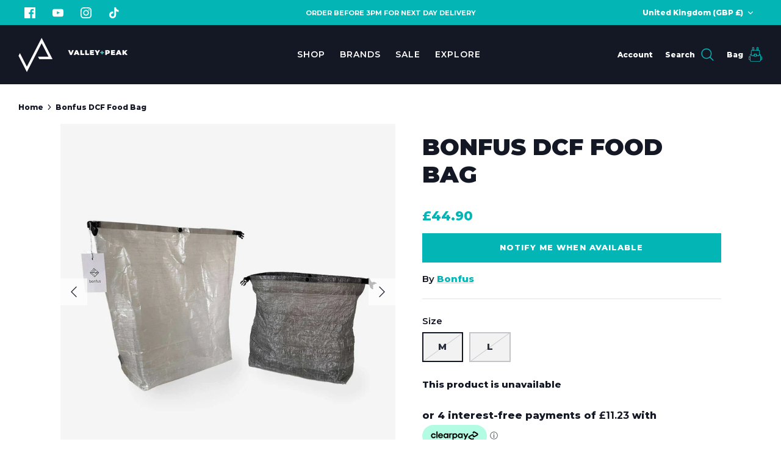

--- FILE ---
content_type: text/html; charset=utf-8
request_url: https://valleyandpeak.co.uk/products/bonfus-dcf-food-bag
body_size: 56570
content:
<!DOCTYPE html>
<html lang="en">
<head>



  <!-- Symmetry 5.4.1 -->

  <link rel="preload" href="//valleyandpeak.co.uk/cdn/shop/t/14/assets/styles.css?v=90525415243958379481767973344" as="style">
  <meta charset="utf-8" />
<meta name="viewport" content="width=device-width,initial-scale=1.0" />
<meta http-equiv="X-UA-Compatible" content="IE=edge">

<link rel="preconnect" href="https://cdn.shopify.com" crossorigin>
<link rel="preconnect" href="https://fonts.shopify.com" crossorigin>
<link rel="preconnect" href="https://monorail-edge.shopifysvc.com"><link rel="preload" as="font" href="//valleyandpeak.co.uk/cdn/fonts/montserrat/montserrat_n8.853056e398b4dadf6838423edb7abaa02f651554.woff2" type="font/woff2" crossorigin><link rel="preload" as="font" href="//valleyandpeak.co.uk/cdn/fonts/montserrat/montserrat_n9.680ded1be351aa3bf3b3650ac5f6df485af8a07c.woff2" type="font/woff2" crossorigin><link rel="preload" as="font" href="//valleyandpeak.co.uk/cdn/fonts/montserrat/montserrat_i8.b5b703476aa25307888d32fbbb26f33913f79842.woff2" type="font/woff2" crossorigin><link rel="preload" as="font" href="//valleyandpeak.co.uk/cdn/fonts/montserrat/montserrat_i9.cd566e55c5982a3a39b3949665a79c881e095b14.woff2" type="font/woff2" crossorigin><link rel="preload" as="font" href="//valleyandpeak.co.uk/cdn/fonts/montserrat/montserrat_n8.853056e398b4dadf6838423edb7abaa02f651554.woff2" type="font/woff2" crossorigin><link rel="preload" as="font" href="//valleyandpeak.co.uk/cdn/fonts/montserrat/montserrat_n9.680ded1be351aa3bf3b3650ac5f6df485af8a07c.woff2" type="font/woff2" crossorigin><link rel="preload" as="font" href="//valleyandpeak.co.uk/cdn/fonts/montserrat/montserrat_n8.853056e398b4dadf6838423edb7abaa02f651554.woff2" type="font/woff2" crossorigin><link rel="preload" href="//valleyandpeak.co.uk/cdn/shop/t/14/assets/vendor.min.js?v=11589511144441591071746636181" as="script">
<link rel="preload" href="//valleyandpeak.co.uk/cdn/shop/t/14/assets/theme.js?v=179416202582887516391747048633" as="script"><link rel="canonical" href="https://valleyandpeak.co.uk/products/bonfus-dcf-food-bag" /><link rel="shortcut icon" href="//valleyandpeak.co.uk/cdn/shop/files/valley-and-peak-favicon.png?v=1718357612" type="image/png" /><meta name="description" content="This durable, lightweight 1.43oz Bonfus DCF bag holds up to seven days&#39; worth of food, reducing reliance on single-use plastics. Its taped seams ensure reliability on any adventure.">

  

  <title>
    Bonfus DCF Food Bag | UL | Ultralight Hiking Bag | Waterproof Food Bag &ndash; Valley and Peak
  </title>

  <meta property="og:site_name" content="Valley and Peak">
<meta property="og:url" content="https://valleyandpeak.co.uk/products/bonfus-dcf-food-bag">
<meta property="og:title" content="Bonfus DCF Food Bag | UL | Ultralight Hiking Bag | Waterproof Food Bag">
<meta property="og:type" content="product">
<meta property="og:description" content="This durable, lightweight 1.43oz Bonfus DCF bag holds up to seven days&#39; worth of food, reducing reliance on single-use plastics. Its taped seams ensure reliability on any adventure."><meta property="og:image" content="http://valleyandpeak.co.uk/cdn/shop/products/Bonfus_DCF_Food_Bag_Sizes_1200x1200.png?v=1747224323">
  <meta property="og:image:secure_url" content="https://valleyandpeak.co.uk/cdn/shop/products/Bonfus_DCF_Food_Bag_Sizes_1200x1200.png?v=1747224323">
  <meta property="og:image:width" content="720">
  <meta property="og:image:height" content="720"><meta property="og:price:amount" content="44.90">
  <meta property="og:price:currency" content="GBP"><meta name="twitter:card" content="summary_large_image">
<meta name="twitter:title" content="Bonfus DCF Food Bag | UL | Ultralight Hiking Bag | Waterproof Food Bag">
<meta name="twitter:description" content="This durable, lightweight 1.43oz Bonfus DCF bag holds up to seven days&#39; worth of food, reducing reliance on single-use plastics. Its taped seams ensure reliability on any adventure.">


  <link href="//valleyandpeak.co.uk/cdn/shop/t/14/assets/styles.css?v=90525415243958379481767973344" rel="stylesheet" type="text/css" media="all" />

  <script>
    window.theme = window.theme || {};
    theme.money_format_with_product_code_preference = "£{{amount}}";
    theme.money_format_with_cart_code_preference = "£{{amount}}";
    theme.money_format = "£{{amount}}";
    theme.strings = {
      previous: "Previous",
      next: "Next",
      addressError: "Error looking up that address",
      addressNoResults: "No results for that address",
      addressQueryLimit: "You have exceeded the Google API usage limit. Consider upgrading to a \u003ca href=\"https:\/\/developers.google.com\/maps\/premium\/usage-limits\"\u003ePremium Plan\u003c\/a\u003e.",
      authError: "There was a problem authenticating your Google Maps API Key.",
      icon_labels_left: "Left",
      icon_labels_right: "Right",
      icon_labels_down: "Down",
      icon_labels_close: "Close",
      icon_labels_plus: "Plus",
      cart_terms_confirmation: "You must agree to the terms and conditions before continuing.",
      products_listing_from: "From",
      layout_live_search_see_all: "See all results",
      products_product_add_to_cart: "Add to Bag",
      products_variant_no_stock: "Sold out",
      products_variant_non_existent: "Unavailable",
      products_product_pick_a: "Pick a",
      products_product_unit_price_separator: " \/ ",
      general_navigation_menu_toggle_aria_label: "Toggle menu",
      general_accessibility_labels_close: "Close",
      products_added_notification_title: "Just added",
      products_added_notification_item: "Item",
      products_added_notification_unit_price: "Item price",
      products_added_notification_quantity: "Qty",
      products_added_notification_total_price: "Total price",
      products_added_notification_shipping_note: "Excl. shipping",
      products_added_notification_keep_shopping: "Keep Shopping",
      products_added_notification_cart: "Bag",
      products_product_adding_to_cart: "Adding",
      products_product_added_to_cart: "Added to bag",
      products_added_notification_subtotal: "Subtotal",
      products_labels_sold_out: "Sold Out",
      products_labels_sale: "Sale",
      products_labels_percent_reduction: "[[ amount ]]% off",
      products_labels_value_reduction_html: "[[ amount ]] off",
      products_product_preorder: "Pre-order",
      general_quick_search_pages: "Pages",
      general_quick_search_no_results: "Sorry, we couldn\u0026#39;t find any results",
      collections_general_see_all_subcollections: "See all..."
    };
    theme.routes = {
      search_url: '/search',
      cart_url: '/cart',
      cart_add_url: '/cart/add',
      cart_change_url: '/cart/change',
      predictive_search_url: '/search/suggest'
    };
    theme.settings = {
      cart_type: "drawer",
      quickbuy_style: "button",
      avoid_orphans: true
    };
    document.documentElement.classList.add('js');
  </script><script>window.performance && window.performance.mark && window.performance.mark('shopify.content_for_header.start');</script><meta name="google-site-verification" content="AeY4b-SDANLeTlw7tYh6O_-N0unzWboHPJUS8YjFvfQ">
<meta name="facebook-domain-verification" content="2y0b77p96wi2dye55vuimzsws2wr3o">
<meta id="shopify-digital-wallet" name="shopify-digital-wallet" content="/8159133756/digital_wallets/dialog">
<meta name="shopify-checkout-api-token" content="acb3738ce6794cdce6b1e37c39f910c0">
<meta id="in-context-paypal-metadata" data-shop-id="8159133756" data-venmo-supported="false" data-environment="production" data-locale="en_US" data-paypal-v4="true" data-currency="GBP">
<link rel="alternate" type="application/json+oembed" href="https://valleyandpeak.co.uk/products/bonfus-dcf-food-bag.oembed">
<script async="async" src="/checkouts/internal/preloads.js?locale=en-GB"></script>
<link rel="preconnect" href="https://shop.app" crossorigin="anonymous">
<script async="async" src="https://shop.app/checkouts/internal/preloads.js?locale=en-GB&shop_id=8159133756" crossorigin="anonymous"></script>
<script id="apple-pay-shop-capabilities" type="application/json">{"shopId":8159133756,"countryCode":"GB","currencyCode":"GBP","merchantCapabilities":["supports3DS"],"merchantId":"gid:\/\/shopify\/Shop\/8159133756","merchantName":"Valley and Peak","requiredBillingContactFields":["postalAddress","email","phone"],"requiredShippingContactFields":["postalAddress","email","phone"],"shippingType":"shipping","supportedNetworks":["visa","maestro","masterCard","amex","discover","elo"],"total":{"type":"pending","label":"Valley and Peak","amount":"1.00"},"shopifyPaymentsEnabled":true,"supportsSubscriptions":true}</script>
<script id="shopify-features" type="application/json">{"accessToken":"acb3738ce6794cdce6b1e37c39f910c0","betas":["rich-media-storefront-analytics"],"domain":"valleyandpeak.co.uk","predictiveSearch":true,"shopId":8159133756,"locale":"en"}</script>
<script>var Shopify = Shopify || {};
Shopify.shop = "valleyandpeak-co-uk.myshopify.com";
Shopify.locale = "en";
Shopify.currency = {"active":"GBP","rate":"1.0"};
Shopify.country = "GB";
Shopify.theme = {"name":"May theme updates","id":178753175930,"schema_name":"Symmetry","schema_version":"5.4.1","theme_store_id":568,"role":"main"};
Shopify.theme.handle = "null";
Shopify.theme.style = {"id":null,"handle":null};
Shopify.cdnHost = "valleyandpeak.co.uk/cdn";
Shopify.routes = Shopify.routes || {};
Shopify.routes.root = "/";</script>
<script type="module">!function(o){(o.Shopify=o.Shopify||{}).modules=!0}(window);</script>
<script>!function(o){function n(){var o=[];function n(){o.push(Array.prototype.slice.apply(arguments))}return n.q=o,n}var t=o.Shopify=o.Shopify||{};t.loadFeatures=n(),t.autoloadFeatures=n()}(window);</script>
<script>
  window.ShopifyPay = window.ShopifyPay || {};
  window.ShopifyPay.apiHost = "shop.app\/pay";
  window.ShopifyPay.redirectState = null;
</script>
<script id="shop-js-analytics" type="application/json">{"pageType":"product"}</script>
<script defer="defer" async type="module" src="//valleyandpeak.co.uk/cdn/shopifycloud/shop-js/modules/v2/client.init-shop-cart-sync_BT-GjEfc.en.esm.js"></script>
<script defer="defer" async type="module" src="//valleyandpeak.co.uk/cdn/shopifycloud/shop-js/modules/v2/chunk.common_D58fp_Oc.esm.js"></script>
<script defer="defer" async type="module" src="//valleyandpeak.co.uk/cdn/shopifycloud/shop-js/modules/v2/chunk.modal_xMitdFEc.esm.js"></script>
<script type="module">
  await import("//valleyandpeak.co.uk/cdn/shopifycloud/shop-js/modules/v2/client.init-shop-cart-sync_BT-GjEfc.en.esm.js");
await import("//valleyandpeak.co.uk/cdn/shopifycloud/shop-js/modules/v2/chunk.common_D58fp_Oc.esm.js");
await import("//valleyandpeak.co.uk/cdn/shopifycloud/shop-js/modules/v2/chunk.modal_xMitdFEc.esm.js");

  window.Shopify.SignInWithShop?.initShopCartSync?.({"fedCMEnabled":true,"windoidEnabled":true});

</script>
<script defer="defer" async type="module" src="//valleyandpeak.co.uk/cdn/shopifycloud/shop-js/modules/v2/client.payment-terms_Ci9AEqFq.en.esm.js"></script>
<script defer="defer" async type="module" src="//valleyandpeak.co.uk/cdn/shopifycloud/shop-js/modules/v2/chunk.common_D58fp_Oc.esm.js"></script>
<script defer="defer" async type="module" src="//valleyandpeak.co.uk/cdn/shopifycloud/shop-js/modules/v2/chunk.modal_xMitdFEc.esm.js"></script>
<script type="module">
  await import("//valleyandpeak.co.uk/cdn/shopifycloud/shop-js/modules/v2/client.payment-terms_Ci9AEqFq.en.esm.js");
await import("//valleyandpeak.co.uk/cdn/shopifycloud/shop-js/modules/v2/chunk.common_D58fp_Oc.esm.js");
await import("//valleyandpeak.co.uk/cdn/shopifycloud/shop-js/modules/v2/chunk.modal_xMitdFEc.esm.js");

  
</script>
<script>
  window.Shopify = window.Shopify || {};
  if (!window.Shopify.featureAssets) window.Shopify.featureAssets = {};
  window.Shopify.featureAssets['shop-js'] = {"shop-cart-sync":["modules/v2/client.shop-cart-sync_DZOKe7Ll.en.esm.js","modules/v2/chunk.common_D58fp_Oc.esm.js","modules/v2/chunk.modal_xMitdFEc.esm.js"],"init-fed-cm":["modules/v2/client.init-fed-cm_B6oLuCjv.en.esm.js","modules/v2/chunk.common_D58fp_Oc.esm.js","modules/v2/chunk.modal_xMitdFEc.esm.js"],"shop-cash-offers":["modules/v2/client.shop-cash-offers_D2sdYoxE.en.esm.js","modules/v2/chunk.common_D58fp_Oc.esm.js","modules/v2/chunk.modal_xMitdFEc.esm.js"],"shop-login-button":["modules/v2/client.shop-login-button_QeVjl5Y3.en.esm.js","modules/v2/chunk.common_D58fp_Oc.esm.js","modules/v2/chunk.modal_xMitdFEc.esm.js"],"pay-button":["modules/v2/client.pay-button_DXTOsIq6.en.esm.js","modules/v2/chunk.common_D58fp_Oc.esm.js","modules/v2/chunk.modal_xMitdFEc.esm.js"],"shop-button":["modules/v2/client.shop-button_DQZHx9pm.en.esm.js","modules/v2/chunk.common_D58fp_Oc.esm.js","modules/v2/chunk.modal_xMitdFEc.esm.js"],"avatar":["modules/v2/client.avatar_BTnouDA3.en.esm.js"],"init-windoid":["modules/v2/client.init-windoid_CR1B-cfM.en.esm.js","modules/v2/chunk.common_D58fp_Oc.esm.js","modules/v2/chunk.modal_xMitdFEc.esm.js"],"init-shop-for-new-customer-accounts":["modules/v2/client.init-shop-for-new-customer-accounts_C_vY_xzh.en.esm.js","modules/v2/client.shop-login-button_QeVjl5Y3.en.esm.js","modules/v2/chunk.common_D58fp_Oc.esm.js","modules/v2/chunk.modal_xMitdFEc.esm.js"],"init-shop-email-lookup-coordinator":["modules/v2/client.init-shop-email-lookup-coordinator_BI7n9ZSv.en.esm.js","modules/v2/chunk.common_D58fp_Oc.esm.js","modules/v2/chunk.modal_xMitdFEc.esm.js"],"init-shop-cart-sync":["modules/v2/client.init-shop-cart-sync_BT-GjEfc.en.esm.js","modules/v2/chunk.common_D58fp_Oc.esm.js","modules/v2/chunk.modal_xMitdFEc.esm.js"],"shop-toast-manager":["modules/v2/client.shop-toast-manager_DiYdP3xc.en.esm.js","modules/v2/chunk.common_D58fp_Oc.esm.js","modules/v2/chunk.modal_xMitdFEc.esm.js"],"init-customer-accounts":["modules/v2/client.init-customer-accounts_D9ZNqS-Q.en.esm.js","modules/v2/client.shop-login-button_QeVjl5Y3.en.esm.js","modules/v2/chunk.common_D58fp_Oc.esm.js","modules/v2/chunk.modal_xMitdFEc.esm.js"],"init-customer-accounts-sign-up":["modules/v2/client.init-customer-accounts-sign-up_iGw4briv.en.esm.js","modules/v2/client.shop-login-button_QeVjl5Y3.en.esm.js","modules/v2/chunk.common_D58fp_Oc.esm.js","modules/v2/chunk.modal_xMitdFEc.esm.js"],"shop-follow-button":["modules/v2/client.shop-follow-button_CqMgW2wH.en.esm.js","modules/v2/chunk.common_D58fp_Oc.esm.js","modules/v2/chunk.modal_xMitdFEc.esm.js"],"checkout-modal":["modules/v2/client.checkout-modal_xHeaAweL.en.esm.js","modules/v2/chunk.common_D58fp_Oc.esm.js","modules/v2/chunk.modal_xMitdFEc.esm.js"],"shop-login":["modules/v2/client.shop-login_D91U-Q7h.en.esm.js","modules/v2/chunk.common_D58fp_Oc.esm.js","modules/v2/chunk.modal_xMitdFEc.esm.js"],"lead-capture":["modules/v2/client.lead-capture_BJmE1dJe.en.esm.js","modules/v2/chunk.common_D58fp_Oc.esm.js","modules/v2/chunk.modal_xMitdFEc.esm.js"],"payment-terms":["modules/v2/client.payment-terms_Ci9AEqFq.en.esm.js","modules/v2/chunk.common_D58fp_Oc.esm.js","modules/v2/chunk.modal_xMitdFEc.esm.js"]};
</script>
<script>(function() {
  var isLoaded = false;
  function asyncLoad() {
    if (isLoaded) return;
    isLoaded = true;
    var urls = ["https:\/\/cdn.salesfire.co.uk\/code\/53d4adc2-30c5-449d-ba88-89daad986627.js?shop=valleyandpeak-co-uk.myshopify.com","https:\/\/cdn.logbase.io\/lb-upsell-wrapper.js?shop=valleyandpeak-co-uk.myshopify.com","https:\/\/cdn.nfcube.com\/instafeed-dac2cf219c482471c27b22f901250e54.js?shop=valleyandpeak-co-uk.myshopify.com","\/\/cdn.shopify.com\/proxy\/f76e31f9d5864ef2c6ffa97309f1192a1e5e94b664085bcca67462c61cc7fa22\/d1639lhkj5l89m.cloudfront.net\/js\/storefront\/uppromote.js?shop=valleyandpeak-co-uk.myshopify.com\u0026sp-cache-control=cHVibGljLCBtYXgtYWdlPTkwMA"];
    for (var i = 0; i < urls.length; i++) {
      var s = document.createElement('script');
      s.type = 'text/javascript';
      s.async = true;
      s.src = urls[i];
      var x = document.getElementsByTagName('script')[0];
      x.parentNode.insertBefore(s, x);
    }
  };
  if(window.attachEvent) {
    window.attachEvent('onload', asyncLoad);
  } else {
    window.addEventListener('load', asyncLoad, false);
  }
})();</script>
<script id="__st">var __st={"a":8159133756,"offset":0,"reqid":"9e5fca3c-33db-4437-95f7-4a2c203aaa96-1769221991","pageurl":"valleyandpeak.co.uk\/products\/bonfus-dcf-food-bag","u":"18863f2fba9f","p":"product","rtyp":"product","rid":7939532751081};</script>
<script>window.ShopifyPaypalV4VisibilityTracking = true;</script>
<script id="captcha-bootstrap">!function(){'use strict';const t='contact',e='account',n='new_comment',o=[[t,t],['blogs',n],['comments',n],[t,'customer']],c=[[e,'customer_login'],[e,'guest_login'],[e,'recover_customer_password'],[e,'create_customer']],r=t=>t.map((([t,e])=>`form[action*='/${t}']:not([data-nocaptcha='true']) input[name='form_type'][value='${e}']`)).join(','),a=t=>()=>t?[...document.querySelectorAll(t)].map((t=>t.form)):[];function s(){const t=[...o],e=r(t);return a(e)}const i='password',u='form_key',d=['recaptcha-v3-token','g-recaptcha-response','h-captcha-response',i],f=()=>{try{return window.sessionStorage}catch{return}},m='__shopify_v',_=t=>t.elements[u];function p(t,e,n=!1){try{const o=window.sessionStorage,c=JSON.parse(o.getItem(e)),{data:r}=function(t){const{data:e,action:n}=t;return t[m]||n?{data:e,action:n}:{data:t,action:n}}(c);for(const[e,n]of Object.entries(r))t.elements[e]&&(t.elements[e].value=n);n&&o.removeItem(e)}catch(o){console.error('form repopulation failed',{error:o})}}const l='form_type',E='cptcha';function T(t){t.dataset[E]=!0}const w=window,h=w.document,L='Shopify',v='ce_forms',y='captcha';let A=!1;((t,e)=>{const n=(g='f06e6c50-85a8-45c8-87d0-21a2b65856fe',I='https://cdn.shopify.com/shopifycloud/storefront-forms-hcaptcha/ce_storefront_forms_captcha_hcaptcha.v1.5.2.iife.js',D={infoText:'Protected by hCaptcha',privacyText:'Privacy',termsText:'Terms'},(t,e,n)=>{const o=w[L][v],c=o.bindForm;if(c)return c(t,g,e,D).then(n);var r;o.q.push([[t,g,e,D],n]),r=I,A||(h.body.append(Object.assign(h.createElement('script'),{id:'captcha-provider',async:!0,src:r})),A=!0)});var g,I,D;w[L]=w[L]||{},w[L][v]=w[L][v]||{},w[L][v].q=[],w[L][y]=w[L][y]||{},w[L][y].protect=function(t,e){n(t,void 0,e),T(t)},Object.freeze(w[L][y]),function(t,e,n,w,h,L){const[v,y,A,g]=function(t,e,n){const i=e?o:[],u=t?c:[],d=[...i,...u],f=r(d),m=r(i),_=r(d.filter((([t,e])=>n.includes(e))));return[a(f),a(m),a(_),s()]}(w,h,L),I=t=>{const e=t.target;return e instanceof HTMLFormElement?e:e&&e.form},D=t=>v().includes(t);t.addEventListener('submit',(t=>{const e=I(t);if(!e)return;const n=D(e)&&!e.dataset.hcaptchaBound&&!e.dataset.recaptchaBound,o=_(e),c=g().includes(e)&&(!o||!o.value);(n||c)&&t.preventDefault(),c&&!n&&(function(t){try{if(!f())return;!function(t){const e=f();if(!e)return;const n=_(t);if(!n)return;const o=n.value;o&&e.removeItem(o)}(t);const e=Array.from(Array(32),(()=>Math.random().toString(36)[2])).join('');!function(t,e){_(t)||t.append(Object.assign(document.createElement('input'),{type:'hidden',name:u})),t.elements[u].value=e}(t,e),function(t,e){const n=f();if(!n)return;const o=[...t.querySelectorAll(`input[type='${i}']`)].map((({name:t})=>t)),c=[...d,...o],r={};for(const[a,s]of new FormData(t).entries())c.includes(a)||(r[a]=s);n.setItem(e,JSON.stringify({[m]:1,action:t.action,data:r}))}(t,e)}catch(e){console.error('failed to persist form',e)}}(e),e.submit())}));const S=(t,e)=>{t&&!t.dataset[E]&&(n(t,e.some((e=>e===t))),T(t))};for(const o of['focusin','change'])t.addEventListener(o,(t=>{const e=I(t);D(e)&&S(e,y())}));const B=e.get('form_key'),M=e.get(l),P=B&&M;t.addEventListener('DOMContentLoaded',(()=>{const t=y();if(P)for(const e of t)e.elements[l].value===M&&p(e,B);[...new Set([...A(),...v().filter((t=>'true'===t.dataset.shopifyCaptcha))])].forEach((e=>S(e,t)))}))}(h,new URLSearchParams(w.location.search),n,t,e,['guest_login'])})(!0,!0)}();</script>
<script integrity="sha256-4kQ18oKyAcykRKYeNunJcIwy7WH5gtpwJnB7kiuLZ1E=" data-source-attribution="shopify.loadfeatures" defer="defer" src="//valleyandpeak.co.uk/cdn/shopifycloud/storefront/assets/storefront/load_feature-a0a9edcb.js" crossorigin="anonymous"></script>
<script crossorigin="anonymous" defer="defer" src="//valleyandpeak.co.uk/cdn/shopifycloud/storefront/assets/shopify_pay/storefront-65b4c6d7.js?v=20250812"></script>
<script data-source-attribution="shopify.dynamic_checkout.dynamic.init">var Shopify=Shopify||{};Shopify.PaymentButton=Shopify.PaymentButton||{isStorefrontPortableWallets:!0,init:function(){window.Shopify.PaymentButton.init=function(){};var t=document.createElement("script");t.src="https://valleyandpeak.co.uk/cdn/shopifycloud/portable-wallets/latest/portable-wallets.en.js",t.type="module",document.head.appendChild(t)}};
</script>
<script data-source-attribution="shopify.dynamic_checkout.buyer_consent">
  function portableWalletsHideBuyerConsent(e){var t=document.getElementById("shopify-buyer-consent"),n=document.getElementById("shopify-subscription-policy-button");t&&n&&(t.classList.add("hidden"),t.setAttribute("aria-hidden","true"),n.removeEventListener("click",e))}function portableWalletsShowBuyerConsent(e){var t=document.getElementById("shopify-buyer-consent"),n=document.getElementById("shopify-subscription-policy-button");t&&n&&(t.classList.remove("hidden"),t.removeAttribute("aria-hidden"),n.addEventListener("click",e))}window.Shopify?.PaymentButton&&(window.Shopify.PaymentButton.hideBuyerConsent=portableWalletsHideBuyerConsent,window.Shopify.PaymentButton.showBuyerConsent=portableWalletsShowBuyerConsent);
</script>
<script data-source-attribution="shopify.dynamic_checkout.cart.bootstrap">document.addEventListener("DOMContentLoaded",(function(){function t(){return document.querySelector("shopify-accelerated-checkout-cart, shopify-accelerated-checkout")}if(t())Shopify.PaymentButton.init();else{new MutationObserver((function(e,n){t()&&(Shopify.PaymentButton.init(),n.disconnect())})).observe(document.body,{childList:!0,subtree:!0})}}));
</script>
<link id="shopify-accelerated-checkout-styles" rel="stylesheet" media="screen" href="https://valleyandpeak.co.uk/cdn/shopifycloud/portable-wallets/latest/accelerated-checkout-backwards-compat.css" crossorigin="anonymous">
<style id="shopify-accelerated-checkout-cart">
        #shopify-buyer-consent {
  margin-top: 1em;
  display: inline-block;
  width: 100%;
}

#shopify-buyer-consent.hidden {
  display: none;
}

#shopify-subscription-policy-button {
  background: none;
  border: none;
  padding: 0;
  text-decoration: underline;
  font-size: inherit;
  cursor: pointer;
}

#shopify-subscription-policy-button::before {
  box-shadow: none;
}

      </style>

<script>window.performance && window.performance.mark && window.performance.mark('shopify.content_for_header.end');</script><meta name="google-site-verification" content="mj1VSqbvyVfZ7-wM2A8pBOrlq_ryx8pze1jnp0Isimg" />
<!-- BEGIN app block: shopify://apps/klaviyo-email-marketing-sms/blocks/klaviyo-onsite-embed/2632fe16-c075-4321-a88b-50b567f42507 -->












  <script async src="https://static.klaviyo.com/onsite/js/Xdg33M/klaviyo.js?company_id=Xdg33M"></script>
  <script>!function(){if(!window.klaviyo){window._klOnsite=window._klOnsite||[];try{window.klaviyo=new Proxy({},{get:function(n,i){return"push"===i?function(){var n;(n=window._klOnsite).push.apply(n,arguments)}:function(){for(var n=arguments.length,o=new Array(n),w=0;w<n;w++)o[w]=arguments[w];var t="function"==typeof o[o.length-1]?o.pop():void 0,e=new Promise((function(n){window._klOnsite.push([i].concat(o,[function(i){t&&t(i),n(i)}]))}));return e}}})}catch(n){window.klaviyo=window.klaviyo||[],window.klaviyo.push=function(){var n;(n=window._klOnsite).push.apply(n,arguments)}}}}();</script>

  
    <script id="viewed_product">
      if (item == null) {
        var _learnq = _learnq || [];

        var MetafieldReviews = null
        var MetafieldYotpoRating = null
        var MetafieldYotpoCount = null
        var MetafieldLooxRating = null
        var MetafieldLooxCount = null
        var okendoProduct = null
        var okendoProductReviewCount = null
        var okendoProductReviewAverageValue = null
        try {
          // The following fields are used for Customer Hub recently viewed in order to add reviews.
          // This information is not part of __kla_viewed. Instead, it is part of __kla_viewed_reviewed_items
          MetafieldReviews = {};
          MetafieldYotpoRating = null
          MetafieldYotpoCount = null
          MetafieldLooxRating = null
          MetafieldLooxCount = null

          okendoProduct = null
          // If the okendo metafield is not legacy, it will error, which then requires the new json formatted data
          if (okendoProduct && 'error' in okendoProduct) {
            okendoProduct = null
          }
          okendoProductReviewCount = okendoProduct ? okendoProduct.reviewCount : null
          okendoProductReviewAverageValue = okendoProduct ? okendoProduct.reviewAverageValue : null
        } catch (error) {
          console.error('Error in Klaviyo onsite reviews tracking:', error);
        }

        var item = {
          Name: "Bonfus DCF Food Bag",
          ProductID: 7939532751081,
          Categories: ["Bonfus","Compression Bags + Dry Bags","Cottage Gear Brands","Gifts Under £50","Ultralight Backpacking"],
          ImageURL: "https://valleyandpeak.co.uk/cdn/shop/products/Bonfus_DCF_Food_Bag_Sizes_grande.png?v=1747224323",
          URL: "https://valleyandpeak.co.uk/products/bonfus-dcf-food-bag",
          Brand: "Bonfus",
          Price: "£44.90",
          Value: "44.90",
          CompareAtPrice: "£0.00"
        };
        _learnq.push(['track', 'Viewed Product', item]);
        _learnq.push(['trackViewedItem', {
          Title: item.Name,
          ItemId: item.ProductID,
          Categories: item.Categories,
          ImageUrl: item.ImageURL,
          Url: item.URL,
          Metadata: {
            Brand: item.Brand,
            Price: item.Price,
            Value: item.Value,
            CompareAtPrice: item.CompareAtPrice
          },
          metafields:{
            reviews: MetafieldReviews,
            yotpo:{
              rating: MetafieldYotpoRating,
              count: MetafieldYotpoCount,
            },
            loox:{
              rating: MetafieldLooxRating,
              count: MetafieldLooxCount,
            },
            okendo: {
              rating: okendoProductReviewAverageValue,
              count: okendoProductReviewCount,
            }
          }
        }]);
      }
    </script>
  




  <script>
    window.klaviyoReviewsProductDesignMode = false
  </script>







<!-- END app block --><script src="https://cdn.shopify.com/extensions/6da6ffdd-cf2b-4a18-80e5-578ff81399ca/klarna-on-site-messaging-33/assets/index.js" type="text/javascript" defer="defer"></script>
<script src="https://cdn.shopify.com/extensions/019b7cd0-6587-73c3-9937-bcc2249fa2c4/lb-upsell-227/assets/lb-selleasy.js" type="text/javascript" defer="defer"></script>
<script src="https://cdn.shopify.com/extensions/128bf8df-35f8-4bee-8bb4-b0ebe6eff35c/clearpay-on-site-messaging-1/assets/messaging-lib-loader.js" type="text/javascript" defer="defer"></script>
<link href="https://monorail-edge.shopifysvc.com" rel="dns-prefetch">
<script>(function(){if ("sendBeacon" in navigator && "performance" in window) {try {var session_token_from_headers = performance.getEntriesByType('navigation')[0].serverTiming.find(x => x.name == '_s').description;} catch {var session_token_from_headers = undefined;}var session_cookie_matches = document.cookie.match(/_shopify_s=([^;]*)/);var session_token_from_cookie = session_cookie_matches && session_cookie_matches.length === 2 ? session_cookie_matches[1] : "";var session_token = session_token_from_headers || session_token_from_cookie || "";function handle_abandonment_event(e) {var entries = performance.getEntries().filter(function(entry) {return /monorail-edge.shopifysvc.com/.test(entry.name);});if (!window.abandonment_tracked && entries.length === 0) {window.abandonment_tracked = true;var currentMs = Date.now();var navigation_start = performance.timing.navigationStart;var payload = {shop_id: 8159133756,url: window.location.href,navigation_start,duration: currentMs - navigation_start,session_token,page_type: "product"};window.navigator.sendBeacon("https://monorail-edge.shopifysvc.com/v1/produce", JSON.stringify({schema_id: "online_store_buyer_site_abandonment/1.1",payload: payload,metadata: {event_created_at_ms: currentMs,event_sent_at_ms: currentMs}}));}}window.addEventListener('pagehide', handle_abandonment_event);}}());</script>
<script id="web-pixels-manager-setup">(function e(e,d,r,n,o){if(void 0===o&&(o={}),!Boolean(null===(a=null===(i=window.Shopify)||void 0===i?void 0:i.analytics)||void 0===a?void 0:a.replayQueue)){var i,a;window.Shopify=window.Shopify||{};var t=window.Shopify;t.analytics=t.analytics||{};var s=t.analytics;s.replayQueue=[],s.publish=function(e,d,r){return s.replayQueue.push([e,d,r]),!0};try{self.performance.mark("wpm:start")}catch(e){}var l=function(){var e={modern:/Edge?\/(1{2}[4-9]|1[2-9]\d|[2-9]\d{2}|\d{4,})\.\d+(\.\d+|)|Firefox\/(1{2}[4-9]|1[2-9]\d|[2-9]\d{2}|\d{4,})\.\d+(\.\d+|)|Chrom(ium|e)\/(9{2}|\d{3,})\.\d+(\.\d+|)|(Maci|X1{2}).+ Version\/(15\.\d+|(1[6-9]|[2-9]\d|\d{3,})\.\d+)([,.]\d+|)( \(\w+\)|)( Mobile\/\w+|) Safari\/|Chrome.+OPR\/(9{2}|\d{3,})\.\d+\.\d+|(CPU[ +]OS|iPhone[ +]OS|CPU[ +]iPhone|CPU IPhone OS|CPU iPad OS)[ +]+(15[._]\d+|(1[6-9]|[2-9]\d|\d{3,})[._]\d+)([._]\d+|)|Android:?[ /-](13[3-9]|1[4-9]\d|[2-9]\d{2}|\d{4,})(\.\d+|)(\.\d+|)|Android.+Firefox\/(13[5-9]|1[4-9]\d|[2-9]\d{2}|\d{4,})\.\d+(\.\d+|)|Android.+Chrom(ium|e)\/(13[3-9]|1[4-9]\d|[2-9]\d{2}|\d{4,})\.\d+(\.\d+|)|SamsungBrowser\/([2-9]\d|\d{3,})\.\d+/,legacy:/Edge?\/(1[6-9]|[2-9]\d|\d{3,})\.\d+(\.\d+|)|Firefox\/(5[4-9]|[6-9]\d|\d{3,})\.\d+(\.\d+|)|Chrom(ium|e)\/(5[1-9]|[6-9]\d|\d{3,})\.\d+(\.\d+|)([\d.]+$|.*Safari\/(?![\d.]+ Edge\/[\d.]+$))|(Maci|X1{2}).+ Version\/(10\.\d+|(1[1-9]|[2-9]\d|\d{3,})\.\d+)([,.]\d+|)( \(\w+\)|)( Mobile\/\w+|) Safari\/|Chrome.+OPR\/(3[89]|[4-9]\d|\d{3,})\.\d+\.\d+|(CPU[ +]OS|iPhone[ +]OS|CPU[ +]iPhone|CPU IPhone OS|CPU iPad OS)[ +]+(10[._]\d+|(1[1-9]|[2-9]\d|\d{3,})[._]\d+)([._]\d+|)|Android:?[ /-](13[3-9]|1[4-9]\d|[2-9]\d{2}|\d{4,})(\.\d+|)(\.\d+|)|Mobile Safari.+OPR\/([89]\d|\d{3,})\.\d+\.\d+|Android.+Firefox\/(13[5-9]|1[4-9]\d|[2-9]\d{2}|\d{4,})\.\d+(\.\d+|)|Android.+Chrom(ium|e)\/(13[3-9]|1[4-9]\d|[2-9]\d{2}|\d{4,})\.\d+(\.\d+|)|Android.+(UC? ?Browser|UCWEB|U3)[ /]?(15\.([5-9]|\d{2,})|(1[6-9]|[2-9]\d|\d{3,})\.\d+)\.\d+|SamsungBrowser\/(5\.\d+|([6-9]|\d{2,})\.\d+)|Android.+MQ{2}Browser\/(14(\.(9|\d{2,})|)|(1[5-9]|[2-9]\d|\d{3,})(\.\d+|))(\.\d+|)|K[Aa][Ii]OS\/(3\.\d+|([4-9]|\d{2,})\.\d+)(\.\d+|)/},d=e.modern,r=e.legacy,n=navigator.userAgent;return n.match(d)?"modern":n.match(r)?"legacy":"unknown"}(),u="modern"===l?"modern":"legacy",c=(null!=n?n:{modern:"",legacy:""})[u],f=function(e){return[e.baseUrl,"/wpm","/b",e.hashVersion,"modern"===e.buildTarget?"m":"l",".js"].join("")}({baseUrl:d,hashVersion:r,buildTarget:u}),m=function(e){var d=e.version,r=e.bundleTarget,n=e.surface,o=e.pageUrl,i=e.monorailEndpoint;return{emit:function(e){var a=e.status,t=e.errorMsg,s=(new Date).getTime(),l=JSON.stringify({metadata:{event_sent_at_ms:s},events:[{schema_id:"web_pixels_manager_load/3.1",payload:{version:d,bundle_target:r,page_url:o,status:a,surface:n,error_msg:t},metadata:{event_created_at_ms:s}}]});if(!i)return console&&console.warn&&console.warn("[Web Pixels Manager] No Monorail endpoint provided, skipping logging."),!1;try{return self.navigator.sendBeacon.bind(self.navigator)(i,l)}catch(e){}var u=new XMLHttpRequest;try{return u.open("POST",i,!0),u.setRequestHeader("Content-Type","text/plain"),u.send(l),!0}catch(e){return console&&console.warn&&console.warn("[Web Pixels Manager] Got an unhandled error while logging to Monorail."),!1}}}}({version:r,bundleTarget:l,surface:e.surface,pageUrl:self.location.href,monorailEndpoint:e.monorailEndpoint});try{o.browserTarget=l,function(e){var d=e.src,r=e.async,n=void 0===r||r,o=e.onload,i=e.onerror,a=e.sri,t=e.scriptDataAttributes,s=void 0===t?{}:t,l=document.createElement("script"),u=document.querySelector("head"),c=document.querySelector("body");if(l.async=n,l.src=d,a&&(l.integrity=a,l.crossOrigin="anonymous"),s)for(var f in s)if(Object.prototype.hasOwnProperty.call(s,f))try{l.dataset[f]=s[f]}catch(e){}if(o&&l.addEventListener("load",o),i&&l.addEventListener("error",i),u)u.appendChild(l);else{if(!c)throw new Error("Did not find a head or body element to append the script");c.appendChild(l)}}({src:f,async:!0,onload:function(){if(!function(){var e,d;return Boolean(null===(d=null===(e=window.Shopify)||void 0===e?void 0:e.analytics)||void 0===d?void 0:d.initialized)}()){var d=window.webPixelsManager.init(e)||void 0;if(d){var r=window.Shopify.analytics;r.replayQueue.forEach((function(e){var r=e[0],n=e[1],o=e[2];d.publishCustomEvent(r,n,o)})),r.replayQueue=[],r.publish=d.publishCustomEvent,r.visitor=d.visitor,r.initialized=!0}}},onerror:function(){return m.emit({status:"failed",errorMsg:"".concat(f," has failed to load")})},sri:function(e){var d=/^sha384-[A-Za-z0-9+/=]+$/;return"string"==typeof e&&d.test(e)}(c)?c:"",scriptDataAttributes:o}),m.emit({status:"loading"})}catch(e){m.emit({status:"failed",errorMsg:(null==e?void 0:e.message)||"Unknown error"})}}})({shopId: 8159133756,storefrontBaseUrl: "https://valleyandpeak.co.uk",extensionsBaseUrl: "https://extensions.shopifycdn.com/cdn/shopifycloud/web-pixels-manager",monorailEndpoint: "https://monorail-edge.shopifysvc.com/unstable/produce_batch",surface: "storefront-renderer",enabledBetaFlags: ["2dca8a86"],webPixelsConfigList: [{"id":"2073493882","configuration":"{\"accountID\":\"Xdg33M\",\"webPixelConfig\":\"eyJlbmFibGVBZGRlZFRvQ2FydEV2ZW50cyI6IHRydWV9\"}","eventPayloadVersion":"v1","runtimeContext":"STRICT","scriptVersion":"524f6c1ee37bacdca7657a665bdca589","type":"APP","apiClientId":123074,"privacyPurposes":["ANALYTICS","MARKETING"],"dataSharingAdjustments":{"protectedCustomerApprovalScopes":["read_customer_address","read_customer_email","read_customer_name","read_customer_personal_data","read_customer_phone"]}},{"id":"1911325050","configuration":"{\"shopId\":\"219721\",\"env\":\"production\",\"metaData\":\"[]\"}","eventPayloadVersion":"v1","runtimeContext":"STRICT","scriptVersion":"c5d4d7bbb4a4a4292a8a7b5334af7e3d","type":"APP","apiClientId":2773553,"privacyPurposes":[],"dataSharingAdjustments":{"protectedCustomerApprovalScopes":["read_customer_address","read_customer_email","read_customer_name","read_customer_personal_data","read_customer_phone"]}},{"id":"1690960250","configuration":"{\"swymApiEndpoint\":\"https:\/\/swymstore-v3free-01.swymrelay.com\",\"swymTier\":\"v3free-01\"}","eventPayloadVersion":"v1","runtimeContext":"STRICT","scriptVersion":"5b6f6917e306bc7f24523662663331c0","type":"APP","apiClientId":1350849,"privacyPurposes":["ANALYTICS","MARKETING","PREFERENCES"],"dataSharingAdjustments":{"protectedCustomerApprovalScopes":["read_customer_email","read_customer_name","read_customer_personal_data","read_customer_phone"]}},{"id":"1589903738","configuration":"{\"campaignId\":\"1011l6501\",\"baseURL\":\"https:\\\/\\\/prf.hn\"}","eventPayloadVersion":"v1","runtimeContext":"STRICT","scriptVersion":"b4794efed556f308ac34691629bfad11","type":"APP","apiClientId":11838521345,"privacyPurposes":["ANALYTICS","MARKETING","SALE_OF_DATA"],"dataSharingAdjustments":{"protectedCustomerApprovalScopes":["read_customer_personal_data"]}},{"id":"934510970","configuration":"{\"config\":\"{\\\"pixel_id\\\":\\\"G-SVTBPLBGN2\\\",\\\"gtag_events\\\":[{\\\"type\\\":\\\"begin_checkout\\\",\\\"action_label\\\":[\\\"G-SVTBPLBGN2\\\",\\\"AW-733295603\\\/_CrzCMS9tMwBEPPn1N0C\\\"]},{\\\"type\\\":\\\"search\\\",\\\"action_label\\\":[\\\"G-SVTBPLBGN2\\\",\\\"AW-733295603\\\/RUgQCMe9tMwBEPPn1N0C\\\"]},{\\\"type\\\":\\\"view_item\\\",\\\"action_label\\\":[\\\"G-SVTBPLBGN2\\\",\\\"AW-733295603\\\/3W8ECL69tMwBEPPn1N0C\\\"]},{\\\"type\\\":\\\"purchase\\\",\\\"action_label\\\":[\\\"G-SVTBPLBGN2\\\",\\\"AW-733295603\\\/Saq1CLu9tMwBEPPn1N0C\\\"]},{\\\"type\\\":\\\"page_view\\\",\\\"action_label\\\":[\\\"G-SVTBPLBGN2\\\",\\\"AW-733295603\\\/Y718CLi9tMwBEPPn1N0C\\\"]},{\\\"type\\\":\\\"add_payment_info\\\",\\\"action_label\\\":[\\\"G-SVTBPLBGN2\\\",\\\"AW-733295603\\\/pJCoCMq9tMwBEPPn1N0C\\\"]},{\\\"type\\\":\\\"add_to_cart\\\",\\\"action_label\\\":[\\\"G-SVTBPLBGN2\\\",\\\"AW-733295603\\\/oxjDCMG9tMwBEPPn1N0C\\\"]}],\\\"enable_monitoring_mode\\\":false}\"}","eventPayloadVersion":"v1","runtimeContext":"OPEN","scriptVersion":"b2a88bafab3e21179ed38636efcd8a93","type":"APP","apiClientId":1780363,"privacyPurposes":[],"dataSharingAdjustments":{"protectedCustomerApprovalScopes":["read_customer_address","read_customer_email","read_customer_name","read_customer_personal_data","read_customer_phone"]}},{"id":"285245673","configuration":"{\"siteID\":\"53d4adc2-30c5-449d-ba88-89daad986627\"}","eventPayloadVersion":"v1","runtimeContext":"STRICT","scriptVersion":"f8181cc756f67d7c70742a4ed0d6b949","type":"APP","apiClientId":3983114241,"privacyPurposes":[],"dataSharingAdjustments":{"protectedCustomerApprovalScopes":["read_customer_email","read_customer_name","read_customer_personal_data","read_customer_phone"]}},{"id":"245694697","configuration":"{\"accountID\":\"selleasy-metrics-track\"}","eventPayloadVersion":"v1","runtimeContext":"STRICT","scriptVersion":"5aac1f99a8ca74af74cea751ede503d2","type":"APP","apiClientId":5519923,"privacyPurposes":[],"dataSharingAdjustments":{"protectedCustomerApprovalScopes":["read_customer_email","read_customer_name","read_customer_personal_data"]}},{"id":"224166121","configuration":"{\"pixel_id\":\"303968367612403\",\"pixel_type\":\"facebook_pixel\"}","eventPayloadVersion":"v1","runtimeContext":"OPEN","scriptVersion":"ca16bc87fe92b6042fbaa3acc2fbdaa6","type":"APP","apiClientId":2329312,"privacyPurposes":["ANALYTICS","MARKETING","SALE_OF_DATA"],"dataSharingAdjustments":{"protectedCustomerApprovalScopes":["read_customer_address","read_customer_email","read_customer_name","read_customer_personal_data","read_customer_phone"]}},{"id":"159089018","eventPayloadVersion":"v1","runtimeContext":"LAX","scriptVersion":"1","type":"CUSTOM","privacyPurposes":["MARKETING"],"name":"Meta pixel (migrated)"},{"id":"shopify-app-pixel","configuration":"{}","eventPayloadVersion":"v1","runtimeContext":"STRICT","scriptVersion":"0450","apiClientId":"shopify-pixel","type":"APP","privacyPurposes":["ANALYTICS","MARKETING"]},{"id":"shopify-custom-pixel","eventPayloadVersion":"v1","runtimeContext":"LAX","scriptVersion":"0450","apiClientId":"shopify-pixel","type":"CUSTOM","privacyPurposes":["ANALYTICS","MARKETING"]}],isMerchantRequest: false,initData: {"shop":{"name":"Valley and Peak","paymentSettings":{"currencyCode":"GBP"},"myshopifyDomain":"valleyandpeak-co-uk.myshopify.com","countryCode":"GB","storefrontUrl":"https:\/\/valleyandpeak.co.uk"},"customer":null,"cart":null,"checkout":null,"productVariants":[{"price":{"amount":44.9,"currencyCode":"GBP"},"product":{"title":"Bonfus DCF Food Bag","vendor":"Bonfus","id":"7939532751081","untranslatedTitle":"Bonfus DCF Food Bag","url":"\/products\/bonfus-dcf-food-bag","type":""},"id":"43848289059049","image":{"src":"\/\/valleyandpeak.co.uk\/cdn\/shop\/products\/Bonfus_DCF_Food_Bag.jpg?v=1747224319"},"sku":"","title":"M","untranslatedTitle":"M"},{"price":{"amount":49.9,"currencyCode":"GBP"},"product":{"title":"Bonfus DCF Food Bag","vendor":"Bonfus","id":"7939532751081","untranslatedTitle":"Bonfus DCF Food Bag","url":"\/products\/bonfus-dcf-food-bag","type":""},"id":"43848289091817","image":{"src":"\/\/valleyandpeak.co.uk\/cdn\/shop\/products\/Bonfus_DCF_Food_Bag.jpg?v=1747224319"},"sku":"","title":"L","untranslatedTitle":"L"}],"purchasingCompany":null},},"https://valleyandpeak.co.uk/cdn","fcfee988w5aeb613cpc8e4bc33m6693e112",{"modern":"","legacy":""},{"shopId":"8159133756","storefrontBaseUrl":"https:\/\/valleyandpeak.co.uk","extensionBaseUrl":"https:\/\/extensions.shopifycdn.com\/cdn\/shopifycloud\/web-pixels-manager","surface":"storefront-renderer","enabledBetaFlags":"[\"2dca8a86\"]","isMerchantRequest":"false","hashVersion":"fcfee988w5aeb613cpc8e4bc33m6693e112","publish":"custom","events":"[[\"page_viewed\",{}],[\"product_viewed\",{\"productVariant\":{\"price\":{\"amount\":44.9,\"currencyCode\":\"GBP\"},\"product\":{\"title\":\"Bonfus DCF Food Bag\",\"vendor\":\"Bonfus\",\"id\":\"7939532751081\",\"untranslatedTitle\":\"Bonfus DCF Food Bag\",\"url\":\"\/products\/bonfus-dcf-food-bag\",\"type\":\"\"},\"id\":\"43848289059049\",\"image\":{\"src\":\"\/\/valleyandpeak.co.uk\/cdn\/shop\/products\/Bonfus_DCF_Food_Bag.jpg?v=1747224319\"},\"sku\":\"\",\"title\":\"M\",\"untranslatedTitle\":\"M\"}}]]"});</script><script>
  window.ShopifyAnalytics = window.ShopifyAnalytics || {};
  window.ShopifyAnalytics.meta = window.ShopifyAnalytics.meta || {};
  window.ShopifyAnalytics.meta.currency = 'GBP';
  var meta = {"product":{"id":7939532751081,"gid":"gid:\/\/shopify\/Product\/7939532751081","vendor":"Bonfus","type":"","handle":"bonfus-dcf-food-bag","variants":[{"id":43848289059049,"price":4490,"name":"Bonfus DCF Food Bag - M","public_title":"M","sku":""},{"id":43848289091817,"price":4990,"name":"Bonfus DCF Food Bag - L","public_title":"L","sku":""}],"remote":false},"page":{"pageType":"product","resourceType":"product","resourceId":7939532751081,"requestId":"9e5fca3c-33db-4437-95f7-4a2c203aaa96-1769221991"}};
  for (var attr in meta) {
    window.ShopifyAnalytics.meta[attr] = meta[attr];
  }
</script>
<script class="analytics">
  (function () {
    var customDocumentWrite = function(content) {
      var jquery = null;

      if (window.jQuery) {
        jquery = window.jQuery;
      } else if (window.Checkout && window.Checkout.$) {
        jquery = window.Checkout.$;
      }

      if (jquery) {
        jquery('body').append(content);
      }
    };

    var hasLoggedConversion = function(token) {
      if (token) {
        return document.cookie.indexOf('loggedConversion=' + token) !== -1;
      }
      return false;
    }

    var setCookieIfConversion = function(token) {
      if (token) {
        var twoMonthsFromNow = new Date(Date.now());
        twoMonthsFromNow.setMonth(twoMonthsFromNow.getMonth() + 2);

        document.cookie = 'loggedConversion=' + token + '; expires=' + twoMonthsFromNow;
      }
    }

    var trekkie = window.ShopifyAnalytics.lib = window.trekkie = window.trekkie || [];
    if (trekkie.integrations) {
      return;
    }
    trekkie.methods = [
      'identify',
      'page',
      'ready',
      'track',
      'trackForm',
      'trackLink'
    ];
    trekkie.factory = function(method) {
      return function() {
        var args = Array.prototype.slice.call(arguments);
        args.unshift(method);
        trekkie.push(args);
        return trekkie;
      };
    };
    for (var i = 0; i < trekkie.methods.length; i++) {
      var key = trekkie.methods[i];
      trekkie[key] = trekkie.factory(key);
    }
    trekkie.load = function(config) {
      trekkie.config = config || {};
      trekkie.config.initialDocumentCookie = document.cookie;
      var first = document.getElementsByTagName('script')[0];
      var script = document.createElement('script');
      script.type = 'text/javascript';
      script.onerror = function(e) {
        var scriptFallback = document.createElement('script');
        scriptFallback.type = 'text/javascript';
        scriptFallback.onerror = function(error) {
                var Monorail = {
      produce: function produce(monorailDomain, schemaId, payload) {
        var currentMs = new Date().getTime();
        var event = {
          schema_id: schemaId,
          payload: payload,
          metadata: {
            event_created_at_ms: currentMs,
            event_sent_at_ms: currentMs
          }
        };
        return Monorail.sendRequest("https://" + monorailDomain + "/v1/produce", JSON.stringify(event));
      },
      sendRequest: function sendRequest(endpointUrl, payload) {
        // Try the sendBeacon API
        if (window && window.navigator && typeof window.navigator.sendBeacon === 'function' && typeof window.Blob === 'function' && !Monorail.isIos12()) {
          var blobData = new window.Blob([payload], {
            type: 'text/plain'
          });

          if (window.navigator.sendBeacon(endpointUrl, blobData)) {
            return true;
          } // sendBeacon was not successful

        } // XHR beacon

        var xhr = new XMLHttpRequest();

        try {
          xhr.open('POST', endpointUrl);
          xhr.setRequestHeader('Content-Type', 'text/plain');
          xhr.send(payload);
        } catch (e) {
          console.log(e);
        }

        return false;
      },
      isIos12: function isIos12() {
        return window.navigator.userAgent.lastIndexOf('iPhone; CPU iPhone OS 12_') !== -1 || window.navigator.userAgent.lastIndexOf('iPad; CPU OS 12_') !== -1;
      }
    };
    Monorail.produce('monorail-edge.shopifysvc.com',
      'trekkie_storefront_load_errors/1.1',
      {shop_id: 8159133756,
      theme_id: 178753175930,
      app_name: "storefront",
      context_url: window.location.href,
      source_url: "//valleyandpeak.co.uk/cdn/s/trekkie.storefront.8d95595f799fbf7e1d32231b9a28fd43b70c67d3.min.js"});

        };
        scriptFallback.async = true;
        scriptFallback.src = '//valleyandpeak.co.uk/cdn/s/trekkie.storefront.8d95595f799fbf7e1d32231b9a28fd43b70c67d3.min.js';
        first.parentNode.insertBefore(scriptFallback, first);
      };
      script.async = true;
      script.src = '//valleyandpeak.co.uk/cdn/s/trekkie.storefront.8d95595f799fbf7e1d32231b9a28fd43b70c67d3.min.js';
      first.parentNode.insertBefore(script, first);
    };
    trekkie.load(
      {"Trekkie":{"appName":"storefront","development":false,"defaultAttributes":{"shopId":8159133756,"isMerchantRequest":null,"themeId":178753175930,"themeCityHash":"6908224112282235744","contentLanguage":"en","currency":"GBP","eventMetadataId":"ada279c4-7f8a-4082-8fcd-41b9f7556929"},"isServerSideCookieWritingEnabled":true,"monorailRegion":"shop_domain","enabledBetaFlags":["65f19447"]},"Session Attribution":{},"S2S":{"facebookCapiEnabled":true,"source":"trekkie-storefront-renderer","apiClientId":580111}}
    );

    var loaded = false;
    trekkie.ready(function() {
      if (loaded) return;
      loaded = true;

      window.ShopifyAnalytics.lib = window.trekkie;

      var originalDocumentWrite = document.write;
      document.write = customDocumentWrite;
      try { window.ShopifyAnalytics.merchantGoogleAnalytics.call(this); } catch(error) {};
      document.write = originalDocumentWrite;

      window.ShopifyAnalytics.lib.page(null,{"pageType":"product","resourceType":"product","resourceId":7939532751081,"requestId":"9e5fca3c-33db-4437-95f7-4a2c203aaa96-1769221991","shopifyEmitted":true});

      var match = window.location.pathname.match(/checkouts\/(.+)\/(thank_you|post_purchase)/)
      var token = match? match[1]: undefined;
      if (!hasLoggedConversion(token)) {
        setCookieIfConversion(token);
        window.ShopifyAnalytics.lib.track("Viewed Product",{"currency":"GBP","variantId":43848289059049,"productId":7939532751081,"productGid":"gid:\/\/shopify\/Product\/7939532751081","name":"Bonfus DCF Food Bag - M","price":"44.90","sku":"","brand":"Bonfus","variant":"M","category":"","nonInteraction":true,"remote":false},undefined,undefined,{"shopifyEmitted":true});
      window.ShopifyAnalytics.lib.track("monorail:\/\/trekkie_storefront_viewed_product\/1.1",{"currency":"GBP","variantId":43848289059049,"productId":7939532751081,"productGid":"gid:\/\/shopify\/Product\/7939532751081","name":"Bonfus DCF Food Bag - M","price":"44.90","sku":"","brand":"Bonfus","variant":"M","category":"","nonInteraction":true,"remote":false,"referer":"https:\/\/valleyandpeak.co.uk\/products\/bonfus-dcf-food-bag"});
      }
    });


        var eventsListenerScript = document.createElement('script');
        eventsListenerScript.async = true;
        eventsListenerScript.src = "//valleyandpeak.co.uk/cdn/shopifycloud/storefront/assets/shop_events_listener-3da45d37.js";
        document.getElementsByTagName('head')[0].appendChild(eventsListenerScript);

})();</script>
  <script>
  if (!window.ga || (window.ga && typeof window.ga !== 'function')) {
    window.ga = function ga() {
      (window.ga.q = window.ga.q || []).push(arguments);
      if (window.Shopify && window.Shopify.analytics && typeof window.Shopify.analytics.publish === 'function') {
        window.Shopify.analytics.publish("ga_stub_called", {}, {sendTo: "google_osp_migration"});
      }
      console.error("Shopify's Google Analytics stub called with:", Array.from(arguments), "\nSee https://help.shopify.com/manual/promoting-marketing/pixels/pixel-migration#google for more information.");
    };
    if (window.Shopify && window.Shopify.analytics && typeof window.Shopify.analytics.publish === 'function') {
      window.Shopify.analytics.publish("ga_stub_initialized", {}, {sendTo: "google_osp_migration"});
    }
  }
</script>
<script
  defer
  src="https://valleyandpeak.co.uk/cdn/shopifycloud/perf-kit/shopify-perf-kit-3.0.4.min.js"
  data-application="storefront-renderer"
  data-shop-id="8159133756"
  data-render-region="gcp-us-east1"
  data-page-type="product"
  data-theme-instance-id="178753175930"
  data-theme-name="Symmetry"
  data-theme-version="5.4.1"
  data-monorail-region="shop_domain"
  data-resource-timing-sampling-rate="10"
  data-shs="true"
  data-shs-beacon="true"
  data-shs-export-with-fetch="true"
  data-shs-logs-sample-rate="1"
  data-shs-beacon-endpoint="https://valleyandpeak.co.uk/api/collect"
></script>
</head>

<body class="template-product
 swatch-method-image swatch-style-listed" data-cc-animate-timeout="0">
<script>window.KlarnaThemeGlobals={}; window.KlarnaThemeGlobals.productVariants=[{"id":43848289059049,"title":"M","option1":"M","option2":null,"option3":null,"sku":"","requires_shipping":true,"taxable":true,"featured_image":{"id":39209077801193,"product_id":7939532751081,"position":2,"created_at":"2022-10-19T16:00:56+01:00","updated_at":"2025-05-14T13:05:19+01:00","alt":"Bonfus DCF Food Bag","width":1500,"height":1500,"src":"\/\/valleyandpeak.co.uk\/cdn\/shop\/products\/Bonfus_DCF_Food_Bag.jpg?v=1747224319","variant_ids":[43848289059049,43848289091817]},"available":false,"name":"Bonfus DCF Food Bag - M","public_title":"M","options":["M"],"price":4490,"weight":0,"compare_at_price":null,"inventory_management":"shopify","barcode":"","featured_media":{"alt":"Bonfus DCF Food Bag","id":31801585205481,"position":2,"preview_image":{"aspect_ratio":1.0,"height":1500,"width":1500,"src":"\/\/valleyandpeak.co.uk\/cdn\/shop\/products\/Bonfus_DCF_Food_Bag.jpg?v=1747224319"}},"requires_selling_plan":false,"selling_plan_allocations":[]},{"id":43848289091817,"title":"L","option1":"L","option2":null,"option3":null,"sku":"","requires_shipping":true,"taxable":true,"featured_image":{"id":39209077801193,"product_id":7939532751081,"position":2,"created_at":"2022-10-19T16:00:56+01:00","updated_at":"2025-05-14T13:05:19+01:00","alt":"Bonfus DCF Food Bag","width":1500,"height":1500,"src":"\/\/valleyandpeak.co.uk\/cdn\/shop\/products\/Bonfus_DCF_Food_Bag.jpg?v=1747224319","variant_ids":[43848289059049,43848289091817]},"available":false,"name":"Bonfus DCF Food Bag - L","public_title":"L","options":["L"],"price":4990,"weight":0,"compare_at_price":null,"inventory_management":"shopify","barcode":"","featured_media":{"alt":"Bonfus DCF Food Bag","id":31801585205481,"position":2,"preview_image":{"aspect_ratio":1.0,"height":1500,"width":1500,"src":"\/\/valleyandpeak.co.uk\/cdn\/shop\/products\/Bonfus_DCF_Food_Bag.jpg?v=1747224319"}},"requires_selling_plan":false,"selling_plan_allocations":[]}];window.KlarnaThemeGlobals.documentCopy=document.cloneNode(true);</script><script>
      if ('IntersectionObserver' in window) {
        document.body.classList.add("cc-animate-enabled");
      }
    </script><a class="skip-link visually-hidden" href="#content">Skip to content</a>

  <div id="shopify-section-announcement-bar" class="shopify-section section-announcement-bar">

<div id="section-id-announcement-bar" class="announcement-bar announcement-bar--with-announcement" data-section-type="announcement-bar" data-cc-animate>
    <style data-shopify>
      #section-id-announcement-bar {
        --announcement-background: #03b5b5;
        --announcement-text: #ffffff;
        --link-underline: rgba(255, 255, 255, 0.6);
        --announcement-font-size: 11px;
      }
    </style>

    <div class="container container--no-max">
      <div class="announcement-bar__left desktop-only">
        
          

  <div class="social-links ">
    <ul class="social-links__list">
      
      
        <li><a aria-label="Facebook" class="facebook" target="_blank" rel="noopener" href="https://www.facebook.com/ValleyandPeak-103041914850774"><svg width="48px" height="48px" viewBox="0 0 48 48" version="1.1" xmlns="http://www.w3.org/2000/svg" xmlns:xlink="http://www.w3.org/1999/xlink">
    <title>Facebook</title>
    <g stroke="none" stroke-width="1" fill="none" fill-rule="evenodd">
        <g transform="translate(-325.000000, -295.000000)" fill="currentColor">
            <path d="M350.638355,343 L327.649232,343 C326.185673,343 325,341.813592 325,340.350603 L325,297.649211 C325,296.18585 326.185859,295 327.649232,295 L370.350955,295 C371.813955,295 373,296.18585 373,297.649211 L373,340.350603 C373,341.813778 371.813769,343 370.350955,343 L358.119305,343 L358.119305,324.411755 L364.358521,324.411755 L365.292755,317.167586 L358.119305,317.167586 L358.119305,312.542641 C358.119305,310.445287 358.701712,309.01601 361.70929,309.01601 L365.545311,309.014333 L365.545311,302.535091 C364.881886,302.446808 362.604784,302.24957 359.955552,302.24957 C354.424834,302.24957 350.638355,305.625526 350.638355,311.825209 L350.638355,317.167586 L344.383122,317.167586 L344.383122,324.411755 L350.638355,324.411755 L350.638355,343 L350.638355,343 Z"></path>
        </g>
    </g>
</svg></a></li>
      
      
        <li><a aria-label="Youtube" class="youtube" target="_blank" rel="noopener" href="https://www.youtube.com/channel/UC4iYciVh9wp9Xq9TULjdaHw"><svg width="48px" height="34px" viewBox="0 0 48 34" version="1.1" xmlns="http://www.w3.org/2000/svg" xmlns:xlink="http://www.w3.org/1999/xlink">
    <title>Youtube</title>
    <g stroke="none" stroke-width="1" fill="none" fill-rule="evenodd">
        <g transform="translate(-567.000000, -302.000000)" fill="currentColor">
            <path d="M586.044,325.269916 L586.0425,311.687742 L599.0115,318.502244 L586.044,325.269916 Z M614.52,309.334163 C614.52,309.334163 614.0505,306.003199 612.612,304.536366 C610.7865,302.610299 608.7405,302.601235 607.803,302.489448 C601.086,302 591.0105,302 591.0105,302 L590.9895,302 C590.9895,302 580.914,302 574.197,302.489448 C573.258,302.601235 571.2135,302.610299 569.3865,304.536366 C567.948,306.003199 567.48,309.334163 567.48,309.334163 C567.48,309.334163 567,313.246723 567,317.157773 L567,320.82561 C567,324.73817 567.48,328.64922 567.48,328.64922 C567.48,328.64922 567.948,331.980184 569.3865,333.447016 C571.2135,335.373084 573.612,335.312658 574.68,335.513574 C578.52,335.885191 591,336 591,336 C591,336 601.086,335.984894 607.803,335.495446 C608.7405,335.382148 610.7865,335.373084 612.612,333.447016 C614.0505,331.980184 614.52,328.64922 614.52,328.64922 C614.52,328.64922 615,324.73817 615,320.82561 L615,317.157773 C615,313.246723 614.52,309.334163 614.52,309.334163 L614.52,309.334163 Z"></path>
        </g>
    </g>
</svg></a></li>
      
      
      
        <li><a aria-label="Instagram" class="instagram" target="_blank" rel="noopener" href="https://www.instagram.com/valleyandpeakuk/"><svg width="48px" height="48px" viewBox="0 0 48 48" version="1.1" xmlns="http://www.w3.org/2000/svg" xmlns:xlink="http://www.w3.org/1999/xlink">
    <title>Instagram</title>
    <defs></defs>
    <g stroke="none" stroke-width="1" fill="none" fill-rule="evenodd">
        <g transform="translate(-642.000000, -295.000000)" fill="currentColor">
            <path d="M666.000048,295 C659.481991,295 658.664686,295.027628 656.104831,295.144427 C653.550311,295.260939 651.805665,295.666687 650.279088,296.260017 C648.700876,296.873258 647.362454,297.693897 646.028128,299.028128 C644.693897,300.362454 643.873258,301.700876 643.260017,303.279088 C642.666687,304.805665 642.260939,306.550311 642.144427,309.104831 C642.027628,311.664686 642,312.481991 642,319.000048 C642,325.518009 642.027628,326.335314 642.144427,328.895169 C642.260939,331.449689 642.666687,333.194335 643.260017,334.720912 C643.873258,336.299124 644.693897,337.637546 646.028128,338.971872 C647.362454,340.306103 648.700876,341.126742 650.279088,341.740079 C651.805665,342.333313 653.550311,342.739061 656.104831,342.855573 C658.664686,342.972372 659.481991,343 666.000048,343 C672.518009,343 673.335314,342.972372 675.895169,342.855573 C678.449689,342.739061 680.194335,342.333313 681.720912,341.740079 C683.299124,341.126742 684.637546,340.306103 685.971872,338.971872 C687.306103,337.637546 688.126742,336.299124 688.740079,334.720912 C689.333313,333.194335 689.739061,331.449689 689.855573,328.895169 C689.972372,326.335314 690,325.518009 690,319.000048 C690,312.481991 689.972372,311.664686 689.855573,309.104831 C689.739061,306.550311 689.333313,304.805665 688.740079,303.279088 C688.126742,301.700876 687.306103,300.362454 685.971872,299.028128 C684.637546,297.693897 683.299124,296.873258 681.720912,296.260017 C680.194335,295.666687 678.449689,295.260939 675.895169,295.144427 C673.335314,295.027628 672.518009,295 666.000048,295 Z M666.000048,299.324317 C672.40826,299.324317 673.167356,299.348801 675.69806,299.464266 C678.038036,299.570966 679.308818,299.961946 680.154513,300.290621 C681.274771,300.725997 682.074262,301.246066 682.91405,302.08595 C683.753934,302.925738 684.274003,303.725229 684.709379,304.845487 C685.038054,305.691182 685.429034,306.961964 685.535734,309.30194 C685.651199,311.832644 685.675683,312.59174 685.675683,319.000048 C685.675683,325.40826 685.651199,326.167356 685.535734,328.69806 C685.429034,331.038036 685.038054,332.308818 684.709379,333.154513 C684.274003,334.274771 683.753934,335.074262 682.91405,335.91405 C682.074262,336.753934 681.274771,337.274003 680.154513,337.709379 C679.308818,338.038054 678.038036,338.429034 675.69806,338.535734 C673.167737,338.651199 672.408736,338.675683 666.000048,338.675683 C659.591264,338.675683 658.832358,338.651199 656.30194,338.535734 C653.961964,338.429034 652.691182,338.038054 651.845487,337.709379 C650.725229,337.274003 649.925738,336.753934 649.08595,335.91405 C648.246161,335.074262 647.725997,334.274771 647.290621,333.154513 C646.961946,332.308818 646.570966,331.038036 646.464266,328.69806 C646.348801,326.167356 646.324317,325.40826 646.324317,319.000048 C646.324317,312.59174 646.348801,311.832644 646.464266,309.30194 C646.570966,306.961964 646.961946,305.691182 647.290621,304.845487 C647.725997,303.725229 648.246066,302.925738 649.08595,302.08595 C649.925738,301.246066 650.725229,300.725997 651.845487,300.290621 C652.691182,299.961946 653.961964,299.570966 656.30194,299.464266 C658.832644,299.348801 659.59174,299.324317 666.000048,299.324317 Z M666.000048,306.675683 C659.193424,306.675683 653.675683,312.193424 653.675683,319.000048 C653.675683,325.806576 659.193424,331.324317 666.000048,331.324317 C672.806576,331.324317 678.324317,325.806576 678.324317,319.000048 C678.324317,312.193424 672.806576,306.675683 666.000048,306.675683 Z M666.000048,327 C661.581701,327 658,323.418299 658,319.000048 C658,314.581701 661.581701,311 666.000048,311 C670.418299,311 674,314.581701 674,319.000048 C674,323.418299 670.418299,327 666.000048,327 Z M681.691284,306.188768 C681.691284,307.779365 680.401829,309.068724 678.811232,309.068724 C677.22073,309.068724 675.931276,307.779365 675.931276,306.188768 C675.931276,304.598171 677.22073,303.308716 678.811232,303.308716 C680.401829,303.308716 681.691284,304.598171 681.691284,306.188768 Z"></path>
        </g>
    </g>
</svg></a></li>
      
      
      
        <li><a aria-label="Tiktok" class="tiktok" target="_blank" rel="noopener" href="https://www.tiktok.com/@valleyandpeak"><svg class="icon svg-tiktok" width="15" height="16" viewBox="0 0 15 16" fill="none" xmlns="http://www.w3.org/2000/svg"><path fill="currentColor" d="M7.63849 0.0133333C8.51182 0 9.37849 0.00666667 10.2452 0C10.2985 1.02 10.6652 2.06 11.4118 2.78C12.1585 3.52 13.2118 3.86 14.2385 3.97333V6.66C13.2785 6.62667 12.3118 6.42667 11.4385 6.01333C11.0585 5.84 10.7052 5.62 10.3585 5.39333C10.3518 7.34 10.3652 9.28667 10.3452 11.2267C10.2918 12.16 9.98516 13.0867 9.44516 13.8533C8.57183 15.1333 7.05849 15.9667 5.50516 15.9933C4.55183 16.0467 3.59849 15.7867 2.78516 15.3067C1.43849 14.5133 0.491825 13.06 0.351825 11.5C0.338492 11.1667 0.331825 10.8333 0.345158 10.5067C0.465158 9.24 1.09183 8.02667 2.06516 7.2C3.17183 6.24 4.71849 5.78 6.16516 6.05333C6.17849 7.04 6.13849 8.02667 6.13849 9.01333C5.47849 8.8 4.70516 8.86 4.12516 9.26C3.70516 9.53333 3.38516 9.95333 3.21849 10.4267C3.07849 10.7667 3.11849 11.14 3.12516 11.5C3.28516 12.5933 4.33849 13.5133 5.45849 13.4133C6.20516 13.4067 6.91849 12.9733 7.30516 12.34C7.43182 12.12 7.57182 11.8933 7.57849 11.6333C7.64516 10.44 7.61849 9.25333 7.62516 8.06C7.63182 5.37333 7.61849 2.69333 7.63849 0.0133333Z"></path></svg>
</a></li>
      

      
    </ul>
  </div>


        
      </div>

      <div class="announcement-bar__middle"><div class="announcement-bar__announcements"><div class="announcement" >
                <div class="announcement__text"><p>ORDER BEFORE 3pm FOR NEXT DAY DELIVERY</p></div>
              </div><div class="announcement announcement--inactive" >
                <div class="announcement__text"><p>Enjoy free delivery on orders over £50</p></div>
              </div><div class="announcement announcement--inactive" >
                <div class="announcement__text"><p>Clearpay: pay in 4 interest-free instalments</p></div>
              </div></div>
          <div class="announcement-bar__announcement-controller">
            <button class="announcement-button announcement-button--previous notabutton" aria-label="Previous"><svg xmlns="http://www.w3.org/2000/svg" width="24" height="24" viewBox="0 0 24 24" fill="none" stroke="currentColor" stroke-width="2" stroke-linecap="round" stroke-linejoin="round" class="feather feather-chevron-left"><title>Left</title><polyline points="15 18 9 12 15 6"></polyline></svg></button><button class="announcement-button announcement-button--next notabutton" aria-label="Next"><svg xmlns="http://www.w3.org/2000/svg" width="24" height="24" viewBox="0 0 24 24" fill="none" stroke="currentColor" stroke-width="2" stroke-linecap="round" stroke-linejoin="round" class="feather feather-chevron-right"><title>Right</title><polyline points="9 18 15 12 9 6"></polyline></svg></button>
          </div></div>

      <div class="announcement-bar__right desktop-only">
        
        
          <div class="header-disclosures">
            <form method="post" action="/localization" id="localization_form_annbar" accept-charset="UTF-8" class="selectors-form" enctype="multipart/form-data"><input type="hidden" name="form_type" value="localization" /><input type="hidden" name="utf8" value="✓" /><input type="hidden" name="_method" value="put" /><input type="hidden" name="return_to" value="/products/bonfus-dcf-food-bag" /><div class="selectors-form__item">
      <h2 class="visually-hidden" id="country-heading-annbar">
        Currency
      </h2>

      <div class="disclosure" data-disclosure-country>
        <button type="button" class="disclosure__toggle" aria-expanded="false" aria-controls="country-list-annbar" aria-describedby="country-heading-annbar" data-disclosure-toggle>
          United Kingdom (GBP&nbsp;£)
          <span class="disclosure__toggle-arrow" role="presentation"><svg xmlns="http://www.w3.org/2000/svg" width="24" height="24" viewBox="0 0 24 24" fill="none" stroke="currentColor" stroke-width="2" stroke-linecap="round" stroke-linejoin="round" class="feather feather-chevron-down"><title>Down</title><polyline points="6 9 12 15 18 9"></polyline></svg></span>
        </button>
        <ul id="country-list-annbar" class="disclosure-list" data-disclosure-list>
          
            <li class="disclosure-list__item">
              <a class="disclosure-list__option disclosure-option-with-parts" href="#" data-value="BE" data-disclosure-option>
                <span class="disclosure-option-with-parts__part">Belgium</span> <span class="disclosure-option-with-parts__part">(EUR&nbsp;€)</span>
              </a>
            </li>
            <li class="disclosure-list__item">
              <a class="disclosure-list__option disclosure-option-with-parts" href="#" data-value="EE" data-disclosure-option>
                <span class="disclosure-option-with-parts__part">Estonia</span> <span class="disclosure-option-with-parts__part">(EUR&nbsp;€)</span>
              </a>
            </li>
            <li class="disclosure-list__item">
              <a class="disclosure-list__option disclosure-option-with-parts" href="#" data-value="FI" data-disclosure-option>
                <span class="disclosure-option-with-parts__part">Finland</span> <span class="disclosure-option-with-parts__part">(EUR&nbsp;€)</span>
              </a>
            </li>
            <li class="disclosure-list__item">
              <a class="disclosure-list__option disclosure-option-with-parts" href="#" data-value="DE" data-disclosure-option>
                <span class="disclosure-option-with-parts__part">Germany</span> <span class="disclosure-option-with-parts__part">(EUR&nbsp;€)</span>
              </a>
            </li>
            <li class="disclosure-list__item">
              <a class="disclosure-list__option disclosure-option-with-parts" href="#" data-value="GG" data-disclosure-option>
                <span class="disclosure-option-with-parts__part">Guernsey</span> <span class="disclosure-option-with-parts__part">(GBP&nbsp;£)</span>
              </a>
            </li>
            <li class="disclosure-list__item">
              <a class="disclosure-list__option disclosure-option-with-parts" href="#" data-value="IE" data-disclosure-option>
                <span class="disclosure-option-with-parts__part">Ireland</span> <span class="disclosure-option-with-parts__part">(EUR&nbsp;€)</span>
              </a>
            </li>
            <li class="disclosure-list__item">
              <a class="disclosure-list__option disclosure-option-with-parts" href="#" data-value="IM" data-disclosure-option>
                <span class="disclosure-option-with-parts__part">Isle of Man</span> <span class="disclosure-option-with-parts__part">(GBP&nbsp;£)</span>
              </a>
            </li>
            <li class="disclosure-list__item">
              <a class="disclosure-list__option disclosure-option-with-parts" href="#" data-value="JE" data-disclosure-option>
                <span class="disclosure-option-with-parts__part">Jersey</span> <span class="disclosure-option-with-parts__part">(GBP&nbsp;£)</span>
              </a>
            </li>
            <li class="disclosure-list__item">
              <a class="disclosure-list__option disclosure-option-with-parts" href="#" data-value="LV" data-disclosure-option>
                <span class="disclosure-option-with-parts__part">Latvia</span> <span class="disclosure-option-with-parts__part">(EUR&nbsp;€)</span>
              </a>
            </li>
            <li class="disclosure-list__item">
              <a class="disclosure-list__option disclosure-option-with-parts" href="#" data-value="LU" data-disclosure-option>
                <span class="disclosure-option-with-parts__part">Luxembourg</span> <span class="disclosure-option-with-parts__part">(EUR&nbsp;€)</span>
              </a>
            </li>
            <li class="disclosure-list__item">
              <a class="disclosure-list__option disclosure-option-with-parts" href="#" data-value="NL" data-disclosure-option>
                <span class="disclosure-option-with-parts__part">Netherlands</span> <span class="disclosure-option-with-parts__part">(EUR&nbsp;€)</span>
              </a>
            </li>
            <li class="disclosure-list__item">
              <a class="disclosure-list__option disclosure-option-with-parts" href="#" data-value="ES" data-disclosure-option>
                <span class="disclosure-option-with-parts__part">Spain</span> <span class="disclosure-option-with-parts__part">(EUR&nbsp;€)</span>
              </a>
            </li>
            <li class="disclosure-list__item disclosure-list__item--current">
              <a class="disclosure-list__option disclosure-option-with-parts" href="#" aria-current="true" data-value="GB" data-disclosure-option>
                <span class="disclosure-option-with-parts__part">United Kingdom</span> <span class="disclosure-option-with-parts__part">(GBP&nbsp;£)</span>
              </a>
            </li></ul>
        <input type="hidden" name="country_code" value="GB" data-disclosure-input/>
      </div>
    </div></form>
          </div>
        
      </div>
    </div>
  </div>
</div>
  <div id="shopify-section-header" class="shopify-section section-header"><style data-shopify>
  .logo img {
    width: 180px;
  }
  .logo-area__middle--logo-image {
    max-width: 180px;
  }
  @media (max-width: 767.98px) {
    .logo img {
      width: 150px;
    }
  }.section-header {
    position: -webkit-sticky;
    position: sticky;
  }</style>
<div data-section-type="header" data-cc-animate>
  <div id="pageheader" class="pageheader pageheader--layout-inline-menu-center pageheader--sticky"><div class="logo-area container container--no-max">
      <div class="logo-area__left">
        <div class="logo-area__left__inner">
          <button class="button notabutton mobile-nav-toggle" aria-label="Toggle menu" aria-controls="main-nav">
            <svg xmlns="http://www.w3.org/2000/svg" width="24" height="24" viewBox="0 0 24 24" fill="none" stroke="currentColor" stroke-width="1.5" stroke-linecap="round" stroke-linejoin="round" class="feather feather-menu"><line x1="3" y1="12" x2="21" y2="12"></line><line x1="3" y1="6" x2="21" y2="6"></line><line x1="3" y1="18" x2="21" y2="18"></line></svg>
          </button>
          
            <a class="show-search-link" href="/search">
              <span class="show-search-link__icon"><svg width="24px" height="24px" viewBox="0 0 24 24" version="1.1" xmlns="http://www.w3.org/2000/svg" xmlns:xlink="http://www.w3.org/1999/xlink">
    <g transform="translate(3.000000, 3.000000)" stroke="currentColor" stroke-width="1.5" fill="none" fill-rule="evenodd">
        <circle cx="7.82352941" cy="7.82352941" r="7.82352941"></circle>
        <line x1="13.9705882" y1="13.9705882" x2="18.4411765" y2="18.4411765" stroke-linecap="square"></line>
    </g>
</svg></span>
              <span class="show-search-link__text">Search</span>
            </a>
          
          
            <div class="navigation navigation--left" role="navigation" aria-label="Primary navigation">
              <div class="navigation__tier-1-container">
                <ul class="navigation__tier-1">
                  
<li class="navigation__item navigation__item--with-children navigation__item--with-mega-menu">
                      <a href="/collections/all" class="navigation__link" aria-haspopup="true" aria-expanded="false" aria-controls="NavigationTier2-1">Shop</a>
                    </li>
                  
<li class="navigation__item navigation__item--with-children navigation__item--with-mega-menu">
                      <a href="/pages/brands" class="navigation__link" aria-haspopup="true" aria-expanded="false" aria-controls="NavigationTier2-2">Brands</a>
                    </li>
                  
<li class="navigation__item navigation__item--with-children navigation__item--with-small-menu">
                      <a href="/collections/autumn-sale" class="navigation__link" aria-haspopup="true" aria-expanded="false" aria-controls="NavigationTier2-3">Sale</a>
                    </li>
                  
<li class="navigation__item navigation__item--with-children navigation__item--with-small-menu">
                      <a href="/pages/about" class="navigation__link" aria-haspopup="true" aria-expanded="false" aria-controls="NavigationTier2-4">Explore</a>
                    </li>
                  
                </ul>
              </div>
            </div>
          
        </div>
      </div>

      <div class="logo-area__middle logo-area__middle--logo-image">
        <div class="logo-area__middle__inner"><div class="logo">
        <a class="logo__link" href="/" title="Valley and Peak"><img class="logo__image" src="//valleyandpeak.co.uk/cdn/shop/files/logo-valley_56ef0b68-eaab-4e8f-83e8-8a78e3e78385_360x.png?v=1653923460" alt="" itemprop="logo" width="500" height="158" /></a>
      </div></div>
      </div>

      <div class="logo-area__right">
        <div class="logo-area__right__inner">
          
            
              <a class="header-account-link" href="https://valleyandpeak.co.uk/customer_authentication/redirect?locale=en&region_country=GB" aria-label="Account">
                <span class="header-account-link__text desktop-only">Account</span>
                <span class="header-account-link__icon mobile-only"><svg width="24px" height="24px" viewBox="0 0 24 24" version="1.1" xmlns="http://www.w3.org/2000/svg" xmlns:xlink="http://www.w3.org/1999/xlink">
  <g stroke="none" stroke-width="1" fill="none" fill-rule="evenodd">
      <path d="M12,2 C14.7614237,2 17,4.23857625 17,7 C17,9.76142375 14.7614237,12 12,12 C9.23857625,12 7,9.76142375 7,7 C7,4.23857625 9.23857625,2 12,2 Z M12,3.42857143 C10.0275545,3.42857143 8.42857143,5.02755446 8.42857143,7 C8.42857143,8.97244554 10.0275545,10.5714286 12,10.5714286 C13.2759485,10.5714286 14.4549736,9.89071815 15.0929479,8.7857143 C15.7309222,7.68071045 15.7309222,6.31928955 15.0929479,5.2142857 C14.4549736,4.10928185 13.2759485,3.42857143 12,3.42857143 Z" fill="currentColor"></path>
      <path d="M3,18.25 C3,15.763979 7.54216175,14.2499656 12.0281078,14.2499656 C16.5140539,14.2499656 21,15.7636604 21,18.25 C21,19.9075597 21,20.907554 21,21.2499827 L3,21.2499827 C3,20.9073416 3,19.9073474 3,18.25 Z" stroke="currentColor" stroke-width="1.5"></path>
      <circle stroke="currentColor" stroke-width="1.5" cx="12" cy="7" r="4.25"></circle>
  </g>
</svg></span>
              </a>
            
          
          
            <a class="show-search-link" href="/search">
              <span class="show-search-link__text">Search</span>
              <span class="show-search-link__icon"><svg width="24px" height="24px" viewBox="0 0 24 24" version="1.1" xmlns="http://www.w3.org/2000/svg" xmlns:xlink="http://www.w3.org/1999/xlink">
    <g transform="translate(3.000000, 3.000000)" stroke="currentColor" stroke-width="1.5" fill="none" fill-rule="evenodd">
        <circle cx="7.82352941" cy="7.82352941" r="7.82352941"></circle>
        <line x1="13.9705882" y1="13.9705882" x2="18.4411765" y2="18.4411765" stroke-linecap="square"></line>
    </g>
</svg></span>
            </a>
          
          <a href="/cart" class="cart-link">
            <span class="cart-link__label">Bag</span>
            <span class="cart-link__icon"><svg width="24px" height="24px" viewBox="0 0 24 24" version="1.1" xmlns="http://www.w3.org/2000/svg" xmlns:xlink="http://www.w3.org/1999/xlink">
  <g stroke="none" stroke-width="1" fill="none" fill-rule="evenodd">
    <polygon stroke="currentColor" stroke-width="1.5" points="2 9.25 22 9.25 18 21.25 6 21.25"></polygon>
    <line x1="12" y1="9" x2="12" y2="3" stroke="currentColor" stroke-width="1.5" stroke-linecap="square"></line>
  </g>
</svg></span>
          </a>
        </div>
      </div>
    </div><div id="main-search" class="main-search "
          data-live-search="true"
          data-live-search-price="false"
          data-live-search-vendor="false"
          data-live-search-meta="false"
          data-per-row-mob="2">

        <div class="main-search__container container">
          <button class="main-search__close button notabutton" aria-label="Close"><svg xmlns="http://www.w3.org/2000/svg" width="24" height="24" viewBox="0 0 24 24" fill="none" stroke="currentColor" stroke-width="2" stroke-linecap="round" stroke-linejoin="round" class="feather feather-x"><line x1="18" y1="6" x2="6" y2="18"></line><line x1="6" y1="6" x2="18" y2="18"></line></svg></button>

          <form class="main-search__form" action="/search" method="get" autocomplete="off">
            <input type="hidden" name="type" value="product" />
            <input type="hidden" name="options[prefix]" value="last" />
            <div class="main-search__input-container">
              <input class="main-search__input" type="text" name="q" autocomplete="off" placeholder="Search..." aria-label="Search Store" />
            </div>
            <button class="main-search__button button notabutton" type="submit" aria-label="Submit"><svg width="24px" height="24px" viewBox="0 0 24 24" version="1.1" xmlns="http://www.w3.org/2000/svg" xmlns:xlink="http://www.w3.org/1999/xlink">
    <g transform="translate(3.000000, 3.000000)" stroke="currentColor" stroke-width="1.5" fill="none" fill-rule="evenodd">
        <circle cx="7.82352941" cy="7.82352941" r="7.82352941"></circle>
        <line x1="13.9705882" y1="13.9705882" x2="18.4411765" y2="18.4411765" stroke-linecap="square"></line>
    </g>
</svg></button>
          </form>

          <div class="main-search__results"></div>

          
        </div>
      </div></div>

  <div id="main-nav" class="desktop-only">
    <div class="navigation navigation--main"
        role="navigation"
        aria-label="Primary navigation"
        data-mobile-expand-with-entire-link="true">
      <div class="navigation__tier-1-container">
        <div class="mobile-only navigation__mobile-header">
          <a href="#" class="mobile-nav-back"><svg xmlns="http://www.w3.org/2000/svg" width="24" height="24" viewBox="0 0 24 24" fill="none" stroke="currentColor" stroke-width="1.3" stroke-linecap="round" stroke-linejoin="round" class="feather feather-chevron-left"><title>Left</title><polyline points="15 18 9 12 15 6"></polyline></svg></a>
          <span class="mobile-nav-title"></span>
          <a href="#" class="mobile-nav-toggle"><svg xmlns="http://www.w3.org/2000/svg" width="24" height="24" viewBox="0 0 24 24" fill="none" stroke="currentColor" stroke-width="1.3" stroke-linecap="round" stroke-linejoin="round" class="feather feather-x"><line x1="18" y1="6" x2="6" y2="18"></line><line x1="6" y1="6" x2="18" y2="18"></line></svg></a>
        </div>
        <ul class="navigation__tier-1">
          
<li class="navigation__item navigation__item--with-children navigation__item--with-mega-menu">
              <a href="/collections/all" class="navigation__link" aria-haspopup="true" aria-expanded="false" aria-controls="NavigationTier2-1">Shop</a>

              
                <a class="navigation__children-toggle" href="#"><svg xmlns="http://www.w3.org/2000/svg" width="24" height="24" viewBox="0 0 24 24" fill="none" stroke="currentColor" stroke-width="1.3" stroke-linecap="round" stroke-linejoin="round" class="feather feather-chevron-down"><title>Toggle menu</title><polyline points="6 9 12 15 18 9"></polyline></svg></a>

                <div id="NavigationTier2-1" class="navigation__tier-2-container navigation__child-tier"><div class="container">
                      <ul class="navigation__tier-2 navigation__columns navigation__columns--count-5 navigation__columns--5-cols">
                        
                          
                            <li class="navigation__item navigation__item--with-children navigation__column">
                              <a href="/collections/all-tents-shelters-categories" class="navigation__link navigation__column-title" aria-haspopup="true" aria-expanded="false">Tents + Shelters</a>
                              
                                <a class="navigation__children-toggle" href="#"><svg xmlns="http://www.w3.org/2000/svg" width="24" height="24" viewBox="0 0 24 24" fill="none" stroke="currentColor" stroke-width="1.3" stroke-linecap="round" stroke-linejoin="round" class="feather feather-chevron-down"><title>Toggle menu</title><polyline points="6 9 12 15 18 9"></polyline></svg></a>
                              

                              
                                <div class="navigation__tier-3-container navigation__child-tier">
                                  <ul class="navigation__tier-3">
                                    
                                    <li class="navigation__item">
                                      <a class="navigation__link" href="/collections/3-season-tents">3-Season Tents</a>
                                    </li>
                                    
                                    <li class="navigation__item">
                                      <a class="navigation__link" href="/collections/4-season-tents">4-Season Tents</a>
                                    </li>
                                    
                                    <li class="navigation__item">
                                      <a class="navigation__link" href="/collections/1-person-tents">1 Person Tents</a>
                                    </li>
                                    
                                    <li class="navigation__item">
                                      <a class="navigation__link" href="/collections/2-person-tents">2 Person Tents</a>
                                    </li>
                                    
                                    <li class="navigation__item">
                                      <a class="navigation__link" href="/collections/3-person-tents">3+ Person Tents</a>
                                    </li>
                                    
                                    <li class="navigation__item">
                                      <a class="navigation__link" href="/collections/bivvy-bags">Bivvy Bags</a>
                                    </li>
                                    
                                    <li class="navigation__item">
                                      <a class="navigation__link" href="/collections/hammocks">Hammocks</a>
                                    </li>
                                    
                                    <li class="navigation__item">
                                      <a class="navigation__link" href="/collections/tarps">Tarps</a>
                                    </li>
                                    
                                    <li class="navigation__item">
                                      <a class="navigation__link" href="/collections/tent-footprints">Tent Footprints</a>
                                    </li>
                                    
                                    <li class="navigation__item">
                                      <a class="navigation__link" href="/collections/tent-pegs-tent-accessories">Tent Pegs + Tent Accessories</a>
                                    </li>
                                    
                                    <li class="navigation__item">
                                      <a class="navigation__link" href="/collections/trekking-pole-tents">Trekking Pole Tents</a>
                                    </li>
                                    
                                    <li class="navigation__item">
                                      <a class="navigation__link" href="/collections/ultralight-tents">Ultralight Tents</a>
                                    </li>
                                    
                                  </ul>
                                </div>
                              
                            </li>
                          
                            <li class="navigation__item navigation__item--with-children navigation__column">
                              <a href="/collections/sleepsystems" class="navigation__link navigation__column-title" aria-haspopup="true" aria-expanded="false">Sleep Systems</a>
                              
                                <a class="navigation__children-toggle" href="#"><svg xmlns="http://www.w3.org/2000/svg" width="24" height="24" viewBox="0 0 24 24" fill="none" stroke="currentColor" stroke-width="1.3" stroke-linecap="round" stroke-linejoin="round" class="feather feather-chevron-down"><title>Toggle menu</title><polyline points="6 9 12 15 18 9"></polyline></svg></a>
                              

                              
                                <div class="navigation__tier-3-container navigation__child-tier">
                                  <ul class="navigation__tier-3">
                                    
                                    <li class="navigation__item">
                                      <a class="navigation__link" href="/collections/down-sleeping-bags">Down Sleeping Bags</a>
                                    </li>
                                    
                                    <li class="navigation__item">
                                      <a class="navigation__link" href="/collections/synthetic-sleeping-bags">Synthetic Sleeping Bags</a>
                                    </li>
                                    
                                    <li class="navigation__item">
                                      <a class="navigation__link" href="/collections/quilts">Quilts</a>
                                    </li>
                                    
                                    <li class="navigation__item">
                                      <a class="navigation__link" href="/collections/sleeping-mats">Sleeping Mats</a>
                                    </li>
                                    
                                    <li class="navigation__item">
                                      <a class="navigation__link" href="/collections/pillows">Pillows</a>
                                    </li>
                                    
                                    <li class="navigation__item">
                                      <a class="navigation__link" href="/collections/power-banks-pumps-camping-gadgets">Pumps + Camping Gadgets</a>
                                    </li>
                                    
                                    <li class="navigation__item">
                                      <a class="navigation__link" href="/collections/sleeping-accessories">Sleeping Accessories</a>
                                    </li>
                                    
                                  </ul>
                                </div>
                              
                            </li>
                          
                            <li class="navigation__item navigation__item--with-children navigation__column">
                              <a href="/collections/hiking-clothing-footwear" class="navigation__link navigation__column-title" aria-haspopup="true" aria-expanded="false">Clothing + Footwear</a>
                              
                                <a class="navigation__children-toggle" href="#"><svg xmlns="http://www.w3.org/2000/svg" width="24" height="24" viewBox="0 0 24 24" fill="none" stroke="currentColor" stroke-width="1.3" stroke-linecap="round" stroke-linejoin="round" class="feather feather-chevron-down"><title>Toggle menu</title><polyline points="6 9 12 15 18 9"></polyline></svg></a>
                              

                              
                                <div class="navigation__tier-3-container navigation__child-tier">
                                  <ul class="navigation__tier-3">
                                    
                                    <li class="navigation__item">
                                      <a class="navigation__link" href="/collections/waterproof-jackets">Waterproof Jackets</a>
                                    </li>
                                    
                                    <li class="navigation__item">
                                      <a class="navigation__link" href="/collections/insulated-down-jackets">Insulated / Down Jackets</a>
                                    </li>
                                    
                                    <li class="navigation__item">
                                      <a class="navigation__link" href="/collections/fleece-midlayers">Fleece + Midlayers</a>
                                    </li>
                                    
                                    <li class="navigation__item">
                                      <a class="navigation__link" href="/collections/trail-runners-hiking-shoes">Trail Runners / Walking Shoes</a>
                                    </li>
                                    
                                    <li class="navigation__item">
                                      <a class="navigation__link" href="/collections/walking-boots">Walking Boots</a>
                                    </li>
                                    
                                    <li class="navigation__item">
                                      <a class="navigation__link" href="/collections/shirts-t-shirts">Shirts, Baselayers + T-Shirts</a>
                                    </li>
                                    
                                    <li class="navigation__item">
                                      <a class="navigation__link" href="/collections/trousers-shorts">Trousers + Shorts</a>
                                    </li>
                                    
                                    <li class="navigation__item">
                                      <a class="navigation__link" href="/collections/gloves">Gloves</a>
                                    </li>
                                    
                                    <li class="navigation__item">
                                      <a class="navigation__link" href="/collections/socks">Socks</a>
                                    </li>
                                    
                                    <li class="navigation__item">
                                      <a class="navigation__link" href="/collections/gaiters">Gaiters</a>
                                    </li>
                                    
                                    <li class="navigation__item">
                                      <a class="navigation__link" href="/collections/hiking-hats-and-headwear">Headwear</a>
                                    </li>
                                    
                                    <li class="navigation__item">
                                      <a class="navigation__link" href="/collections/waterproof-trousers">Waterproof Trousers</a>
                                    </li>
                                    
                                    <li class="navigation__item">
                                      <a class="navigation__link" href="/collections/washing-proofing">Washing + Proofing</a>
                                    </li>
                                    
                                    <li class="navigation__item">
                                      <a class="navigation__link" href="/collections/neck-wear">Neckwear</a>
                                    </li>
                                    
                                    <li class="navigation__item">
                                      <a class="navigation__link" href="/collections/camp-footwear">Camp Footwear</a>
                                    </li>
                                    
                                  </ul>
                                </div>
                              
                            </li>
                          
                            <li class="navigation__item navigation__item--with-children navigation__column">
                              <a href="/collections/carrygearandtravelbags" class="navigation__link navigation__column-title" aria-haspopup="true" aria-expanded="false">Backpacks + Travel Bags</a>
                              
                                <a class="navigation__children-toggle" href="#"><svg xmlns="http://www.w3.org/2000/svg" width="24" height="24" viewBox="0 0 24 24" fill="none" stroke="currentColor" stroke-width="1.3" stroke-linecap="round" stroke-linejoin="round" class="feather feather-chevron-down"><title>Toggle menu</title><polyline points="6 9 12 15 18 9"></polyline></svg></a>
                              

                              
                                <div class="navigation__tier-3-container navigation__child-tier">
                                  <ul class="navigation__tier-3">
                                    
                                    <li class="navigation__item">
                                      <a class="navigation__link" href="/collections/backpacking-packs">Backpacking Packs</a>
                                    </li>
                                    
                                    <li class="navigation__item">
                                      <a class="navigation__link" href="/collections/backpack-accessories">Backpack Accessories</a>
                                    </li>
                                    
                                    <li class="navigation__item">
                                      <a class="navigation__link" href="/collections/day-packs">Day Packs</a>
                                    </li>
                                    
                                    <li class="navigation__item">
                                      <a class="navigation__link" href="/collections/duffel-bags">Duffel Bags</a>
                                    </li>
                                    
                                    <li class="navigation__item">
                                      <a class="navigation__link" href="/collections/lumbar-packs">Lumbar Packs</a>
                                    </li>
                                    
                                    <li class="navigation__item">
                                      <a class="navigation__link" href="/collections/packing-cubes-dry-bags-compression-bags">Compression and Dry Bags</a>
                                    </li>
                                    
                                    <li class="navigation__item">
                                      <a class="navigation__link" href="/collections/travel-bags">Travel Bags</a>
                                    </li>
                                    
                                    <li class="navigation__item">
                                      <a class="navigation__link" href="/collections/wheeled-luggage">Wheeled Luggage</a>
                                    </li>
                                    
                                  </ul>
                                </div>
                              
                            </li>
                          
                            <li class="navigation__item navigation__item--with-children navigation__column">
                              <a href="/collections/equipment" class="navigation__link navigation__column-title" aria-haspopup="true" aria-expanded="false">Equipment</a>
                              
                                <a class="navigation__children-toggle" href="#"><svg xmlns="http://www.w3.org/2000/svg" width="24" height="24" viewBox="0 0 24 24" fill="none" stroke="currentColor" stroke-width="1.3" stroke-linecap="round" stroke-linejoin="round" class="feather feather-chevron-down"><title>Toggle menu</title><polyline points="6 9 12 15 18 9"></polyline></svg></a>
                              

                              
                                <div class="navigation__tier-3-container navigation__child-tier">
                                  <ul class="navigation__tier-3">
                                    
                                    <li class="navigation__item">
                                      <a class="navigation__link" href="/collections/camp-furniture">Camp Furniture</a>
                                    </li>
                                    
                                    <li class="navigation__item">
                                      <a class="navigation__link" href="/collections/camp-storage">Camp Storage</a>
                                    </li>
                                    
                                    <li class="navigation__item">
                                      <a class="navigation__link" href="/collections/clean-reproof-repair">Clean, Reproof + Repair</a>
                                    </li>
                                    
                                    <li class="navigation__item">
                                      <a class="navigation__link" href="/collections/coffee">Coffee Makers + Coffee Accessories</a>
                                    </li>
                                    
                                    <li class="navigation__item">
                                      <a class="navigation__link" href="/collections/first-aid-kits">First Aid Kits + Emergency Gear</a>
                                    </li>
                                    
                                    <li class="navigation__item">
                                      <a class="navigation__link" href="/collections/food">Food + Freeze Dried Meals</a>
                                    </li>
                                    
                                    <li class="navigation__item">
                                      <a class="navigation__link" href="/collections/head-torches-lamps-lanterns">Head Torches, Lamps + Lanterns </a>
                                    </li>
                                    
                                    <li class="navigation__item">
                                      <a class="navigation__link" href="/collections/hydration-and-water-filters">Hydration + Water Filters</a>
                                    </li>
                                    
                                    <li class="navigation__item">
                                      <a class="navigation__link" href="/collections/cookingandhydration">Outdoor Cooking</a>
                                    </li>
                                    
                                    <li class="navigation__item">
                                      <a class="navigation__link" href="/collections/personal-care-sleeping-accessories">Personal Care + Insect Repellents</a>
                                    </li>
                                    
                                    <li class="navigation__item">
                                      <a class="navigation__link" href="/collections/power-banks-pumps-camping-gadgets">Power Banks, Pumps + Camping Gadgets</a>
                                    </li>
                                    
                                    <li class="navigation__item">
                                      <a class="navigation__link" href="/collections/stoves">Stoves</a>
                                    </li>
                                    
                                    <li class="navigation__item">
                                      <a class="navigation__link" href="/collections/travel-accessories">Travel Accessories</a>
                                    </li>
                                    
                                    <li class="navigation__item">
                                      <a class="navigation__link" href="/collections/trekking-poles">Trekking Poles</a>
                                    </li>
                                    
                                    <li class="navigation__item">
                                      <a class="navigation__link" href="/collections/water-bottles">Water Bottles</a>
                                    </li>
                                    
                                  </ul>
                                </div>
                              
                            </li>
                          
                        
</ul>
                    </div></div>
              
            </li>
          
<li class="navigation__item navigation__item--with-children navigation__item--with-mega-menu">
              <a href="/pages/brands" class="navigation__link" aria-haspopup="true" aria-expanded="false" aria-controls="NavigationTier2-2">Brands</a>

              
                <a class="navigation__children-toggle" href="#"><svg xmlns="http://www.w3.org/2000/svg" width="24" height="24" viewBox="0 0 24 24" fill="none" stroke="currentColor" stroke-width="1.3" stroke-linecap="round" stroke-linejoin="round" class="feather feather-chevron-down"><title>Toggle menu</title><polyline points="6 9 12 15 18 9"></polyline></svg></a>

                <div id="NavigationTier2-2" class="navigation__tier-2-container navigation__child-tier"><div class="container">
                      <ul class="navigation__tier-2 navigation__columns navigation__columns--count-6 navigation__columns--over-5-cols">
                        
                          
                            <li class="navigation__item navigation__item--with-children navigation__column">
                              <a href="/pages/brands" class="navigation__link navigation__column-title" aria-haspopup="true" aria-expanded="false">Brands A-Z</a>
                              
                                <a class="navigation__children-toggle" href="#"><svg xmlns="http://www.w3.org/2000/svg" width="24" height="24" viewBox="0 0 24 24" fill="none" stroke="currentColor" stroke-width="1.3" stroke-linecap="round" stroke-linejoin="round" class="feather feather-chevron-down"><title>Toggle menu</title><polyline points="6 9 12 15 18 9"></polyline></svg></a>
                              

                              
                                <div class="navigation__tier-3-container navigation__child-tier">
                                  <ul class="navigation__tier-3">
                                    
                                    <li class="navigation__item">
                                      <a class="navigation__link" href="/collections/altra">Altra</a>
                                    </li>
                                    
                                    <li class="navigation__item">
                                      <a class="navigation__link" href="/collections/big-agnes">Big Agnes</a>
                                    </li>
                                    
                                    <li class="navigation__item">
                                      <a class="navigation__link" href="/collections/bla-band">Bla Band</a>
                                    </li>
                                    
                                    <li class="navigation__item">
                                      <a class="navigation__link" href="/collections/black-diamond">Black Diamond</a>
                                    </li>
                                    
                                    <li class="navigation__item">
                                      <a class="navigation__link" href="/collections/boglerco">Bogler Co</a>
                                    </li>
                                    
                                    <li class="navigation__item">
                                      <a class="navigation__link" href="/collections/bonfus">Bonfus</a>
                                    </li>
                                    
                                    <li class="navigation__item">
                                      <a class="navigation__link" href="/collections/buff">Buff</a>
                                    </li>
                                    
                                    <li class="navigation__item">
                                      <a class="navigation__link" href="/collections/cascade-wild">Cascade Wild</a>
                                    </li>
                                    
                                    <li class="navigation__item">
                                      <a class="navigation__link" href="/collections/chicken-tramper-ul-gear">Chicken Tramper UL Gear</a>
                                    </li>
                                    
                                    <li class="navigation__item">
                                      <a class="navigation__link" href="/collections/coghlans">Coghlan&#39;s</a>
                                    </li>
                                    
                                    <li class="navigation__item">
                                      <a class="navigation__link" href="/pages/brands">View all brands A-Z...</a>
                                    </li>
                                    
                                  </ul>
                                </div>
                              
                            </li>
                          
                            <li class="navigation__item navigation__item--with-children navigation__column">
                              <a href="#" class="navigation__link navigation__column-title" aria-haspopup="true" aria-expanded="false">Bestsellers</a>
                              
                                <a class="navigation__children-toggle" href="#"><svg xmlns="http://www.w3.org/2000/svg" width="24" height="24" viewBox="0 0 24 24" fill="none" stroke="currentColor" stroke-width="1.3" stroke-linecap="round" stroke-linejoin="round" class="feather feather-chevron-down"><title>Toggle menu</title><polyline points="6 9 12 15 18 9"></polyline></svg></a>
                              

                              
                                <div class="navigation__tier-3-container navigation__child-tier">
                                  <ul class="navigation__tier-3">
                                    
                                    <li class="navigation__item">
                                      <a class="navigation__link" href="/collections/nortent">Nortent</a>
                                    </li>
                                    
                                    <li class="navigation__item">
                                      <a class="navigation__link" href="/collections/big-agnes">Big Agnes</a>
                                    </li>
                                    
                                    <li class="navigation__item">
                                      <a class="navigation__link" href="/collections/durston-gear">Durston Gear</a>
                                    </li>
                                    
                                    <li class="navigation__item">
                                      <a class="navigation__link" href="/collections/enlightened-equipment">Enlightened Equipment</a>
                                    </li>
                                    
                                    <li class="navigation__item">
                                      <a class="navigation__link" href="/collections/exped">Exped</a>
                                    </li>
                                    
                                    <li class="navigation__item">
                                      <a class="navigation__link" href="/collections/outdoor-research">Outdoor Research</a>
                                    </li>
                                    
                                    <li class="navigation__item">
                                      <a class="navigation__link" href="/collections/therm-a-rest">Therm-A-Rest</a>
                                    </li>
                                    
                                    <li class="navigation__item">
                                      <a class="navigation__link" href="/collections/nemo">NEMO</a>
                                    </li>
                                    
                                    <li class="navigation__item">
                                      <a class="navigation__link" href="/collections/sea-to-summit">Sea to Summit</a>
                                    </li>
                                    
                                    <li class="navigation__item">
                                      <a class="navigation__link" href="/collections/eagle-creek">Eagle Creek</a>
                                    </li>
                                    
                                  </ul>
                                </div>
                              
                            </li>
                          
                            <li class="navigation__item navigation__item--with-children navigation__column">
                              <a href="#" class="navigation__link navigation__column-title" aria-haspopup="true" aria-expanded="false">Brands by Category</a>
                              
                                <a class="navigation__children-toggle" href="#"><svg xmlns="http://www.w3.org/2000/svg" width="24" height="24" viewBox="0 0 24 24" fill="none" stroke="currentColor" stroke-width="1.3" stroke-linecap="round" stroke-linejoin="round" class="feather feather-chevron-down"><title>Toggle menu</title><polyline points="6 9 12 15 18 9"></polyline></svg></a>
                              

                              
                                <div class="navigation__tier-3-container navigation__child-tier">
                                  <ul class="navigation__tier-3">
                                    
                                    <li class="navigation__item">
                                      <a class="navigation__link" href="/pages/brands-clothing">Clothing + Footwear</a>
                                    </li>
                                    
                                    <li class="navigation__item">
                                      <a class="navigation__link" href="/pages/brands-tents-shelters">Tents + Shelters</a>
                                    </li>
                                    
                                    <li class="navigation__item">
                                      <a class="navigation__link" href="/pages/brands-sleep-systems">Sleep Systems</a>
                                    </li>
                                    
                                    <li class="navigation__item">
                                      <a class="navigation__link" href="/pages/brands-backpacks-luggage">Backpacks + Luggage</a>
                                    </li>
                                    
                                    <li class="navigation__item">
                                      <a class="navigation__link" href="/pages/brands-travel-organisation">Travel + Organisation</a>
                                    </li>
                                    
                                    <li class="navigation__item">
                                      <a class="navigation__link" href="/pages/brands-equipment">Equipment</a>
                                    </li>
                                    
                                    <li class="navigation__item">
                                      <a class="navigation__link" href="/pages/brands-gadgets">Gadgets</a>
                                    </li>
                                    
                                    <li class="navigation__item">
                                      <a class="navigation__link" href="/pages/brands-kitchen-stoves">Kitchen + Stoves</a>
                                    </li>
                                    
                                    <li class="navigation__item">
                                      <a class="navigation__link" href="/pages/brands-personal-care-first-aid">Personal Care + First Aid</a>
                                    </li>
                                    
                                    <li class="navigation__item">
                                      <a class="navigation__link" href="/pages/brands-bikepacking-gear">Bikepacking Gear</a>
                                    </li>
                                    
                                  </ul>
                                </div>
                              
                            </li>
                          
                            <li class="navigation__item navigation__item--with-children navigation__column">
                              <a href="#" class="navigation__link navigation__column-title" aria-haspopup="true" aria-expanded="false">New In</a>
                              
                                <a class="navigation__children-toggle" href="#"><svg xmlns="http://www.w3.org/2000/svg" width="24" height="24" viewBox="0 0 24 24" fill="none" stroke="currentColor" stroke-width="1.3" stroke-linecap="round" stroke-linejoin="round" class="feather feather-chevron-down"><title>Toggle menu</title><polyline points="6 9 12 15 18 9"></polyline></svg></a>
                              

                              
                                <div class="navigation__tier-3-container navigation__child-tier">
                                  <ul class="navigation__tier-3">
                                    
                                    <li class="navigation__item">
                                      <a class="navigation__link" href="/collections/patagonia">Patagonia</a>
                                    </li>
                                    
                                    <li class="navigation__item">
                                      <a class="navigation__link" href="/collections/ultimapeak">UltimaPeak</a>
                                    </li>
                                    
                                    <li class="navigation__item">
                                      <a class="navigation__link" href="/collections/icebreaker">Icebreaker</a>
                                    </li>
                                    
                                    <li class="navigation__item">
                                      <a class="navigation__link" href="/collections/scarpa">Scarpa</a>
                                    </li>
                                    
                                    <li class="navigation__item">
                                      <a class="navigation__link" href="/collections/dolomite">Dolomite</a>
                                    </li>
                                    
                                    <li class="navigation__item">
                                      <a class="navigation__link" href="/collections/wayfayrer">Wayfayrer</a>
                                    </li>
                                    
                                    <li class="navigation__item">
                                      <a class="navigation__link" href="/collections/fjallraven"> Fjällräven</a>
                                    </li>
                                    
                                    <li class="navigation__item">
                                      <a class="navigation__link" href="/collections/hilleberg">Hilleberg</a>
                                    </li>
                                    
                                    <li class="navigation__item">
                                      <a class="navigation__link" href="/collections/chicken-tramper-ul-gear">CTUG</a>
                                    </li>
                                    
                                    <li class="navigation__item">
                                      <a class="navigation__link" href="/collections/suunto">Suunto</a>
                                    </li>
                                    
                                  </ul>
                                </div>
                              
                            </li>
                          
                            <li class="navigation__item navigation__item--with-children navigation__column">
                              <a href="#" class="navigation__link navigation__column-title" aria-haspopup="true" aria-expanded="false">Cottage Gear Brands</a>
                              
                                <a class="navigation__children-toggle" href="#"><svg xmlns="http://www.w3.org/2000/svg" width="24" height="24" viewBox="0 0 24 24" fill="none" stroke="currentColor" stroke-width="1.3" stroke-linecap="round" stroke-linejoin="round" class="feather feather-chevron-down"><title>Toggle menu</title><polyline points="6 9 12 15 18 9"></polyline></svg></a>
                              

                              
                                <div class="navigation__tier-3-container navigation__child-tier">
                                  <ul class="navigation__tier-3">
                                    
                                    <li class="navigation__item">
                                      <a class="navigation__link" href="/collections/flipfuel">Flipfuel</a>
                                    </li>
                                    
                                    <li class="navigation__item">
                                      <a class="navigation__link" href="/collections/thetentlab">Thetentlab</a>
                                    </li>
                                    
                                    <li class="navigation__item">
                                      <a class="navigation__link" href="/collections/farpointe">Farpointe</a>
                                    </li>
                                    
                                    <li class="navigation__item">
                                      <a class="navigation__link" href="/collections/chicken-tramper-ul-gear">CTUG</a>
                                    </li>
                                    
                                    <li class="navigation__item">
                                      <a class="navigation__link" href="/collections/kula-cloth">Kula Cloth</a>
                                    </li>
                                    
                                    <li class="navigation__item">
                                      <a class="navigation__link" href="/collections/ultimapeak">UltimaPeak</a>
                                    </li>
                                    
                                    <li class="navigation__item">
                                      <a class="navigation__link" href="/collections/igneous">Igneous</a>
                                    </li>
                                    
                                    <li class="navigation__item">
                                      <a class="navigation__link" href="/collections/boglerco">BoglerCo</a>
                                    </li>
                                    
                                    <li class="navigation__item">
                                      <a class="navigation__link" href="/collections/munieq">Munieq</a>
                                    </li>
                                    
                                    <li class="navigation__item">
                                      <a class="navigation__link" href="/collections/trailbrush">Trailbrush</a>
                                    </li>
                                    
                                  </ul>
                                </div>
                              
                            </li>
                          
                            <li class="navigation__item navigation__item--with-children navigation__column">
                              <a href="#" class="navigation__link navigation__column-title" aria-haspopup="true" aria-expanded="false">Trending Now</a>
                              
                                <a class="navigation__children-toggle" href="#"><svg xmlns="http://www.w3.org/2000/svg" width="24" height="24" viewBox="0 0 24 24" fill="none" stroke="currentColor" stroke-width="1.3" stroke-linecap="round" stroke-linejoin="round" class="feather feather-chevron-down"><title>Toggle menu</title><polyline points="6 9 12 15 18 9"></polyline></svg></a>
                              

                              
                                <div class="navigation__tier-3-container navigation__child-tier">
                                  <ul class="navigation__tier-3">
                                    
                                    <li class="navigation__item">
                                      <a class="navigation__link" href="/collections/altra">Altra</a>
                                    </li>
                                    
                                    <li class="navigation__item">
                                      <a class="navigation__link" href="/collections/msr">MSR</a>
                                    </li>
                                    
                                    <li class="navigation__item">
                                      <a class="navigation__link" href="/collections/fjallraven"> Fjällräven</a>
                                    </li>
                                    
                                    <li class="navigation__item">
                                      <a class="navigation__link" href="/collections/black-diamond">Black Diamond</a>
                                    </li>
                                    
                                    <li class="navigation__item">
                                      <a class="navigation__link" href="/collections/zpacks">Zpacks</a>
                                    </li>
                                    
                                    <li class="navigation__item">
                                      <a class="navigation__link" href="/collections/norrona">Norrøna</a>
                                    </li>
                                    
                                    <li class="navigation__item">
                                      <a class="navigation__link" href="/collections/darn-tough">Darn Tough</a>
                                    </li>
                                    
                                    <li class="navigation__item">
                                      <a class="navigation__link" href="/collections/sea-to-summit">Sea to Summit</a>
                                    </li>
                                    
                                    <li class="navigation__item">
                                      <a class="navigation__link" href="/collections/hilleberg">Hilleberg</a>
                                    </li>
                                    
                                    <li class="navigation__item">
                                      <a class="navigation__link" href="/collections/nitecore">Nitecore</a>
                                    </li>
                                    
                                  </ul>
                                </div>
                              
                            </li>
                          
                        
</ul>
                    </div></div>
              
            </li>
          
<li class="navigation__item navigation__item--with-children navigation__item--with-small-menu">
              <a href="/collections/autumn-sale" class="navigation__link" aria-haspopup="true" aria-expanded="false" aria-controls="NavigationTier2-3">Sale</a>

              
                <a class="navigation__children-toggle" href="#"><svg xmlns="http://www.w3.org/2000/svg" width="24" height="24" viewBox="0 0 24 24" fill="none" stroke="currentColor" stroke-width="1.3" stroke-linecap="round" stroke-linejoin="round" class="feather feather-chevron-down"><title>Toggle menu</title><polyline points="6 9 12 15 18 9"></polyline></svg></a>

                <div id="NavigationTier2-3" class="navigation__tier-2-container navigation__child-tier"><div class="container">
                      <ul class="navigation__tier-2">
                        
                          
                            <li class="navigation__item">
                              <a href="/collections/black-friday-sale" class="navigation__link" >January Sale</a>
                              

                              
                            </li>
                          
                            <li class="navigation__item">
                              <a href="/collections/clearance" class="navigation__link" >Outlet</a>
                              

                              
                            </li>
                          
                        
</ul>
                    </div></div>
              
            </li>
          
<li class="navigation__item navigation__item--with-children navigation__item--with-small-menu">
              <a href="/pages/about" class="navigation__link" aria-haspopup="true" aria-expanded="false" aria-controls="NavigationTier2-4">Explore</a>

              
                <a class="navigation__children-toggle" href="#"><svg xmlns="http://www.w3.org/2000/svg" width="24" height="24" viewBox="0 0 24 24" fill="none" stroke="currentColor" stroke-width="1.3" stroke-linecap="round" stroke-linejoin="round" class="feather feather-chevron-down"><title>Toggle menu</title><polyline points="6 9 12 15 18 9"></polyline></svg></a>

                <div id="NavigationTier2-4" class="navigation__tier-2-container navigation__child-tier"><div class="container">
                      <ul class="navigation__tier-2">
                        
                          
                            <li class="navigation__item">
                              <a href="/pages/gift-ideas" class="navigation__link" >Gift Ideas</a>
                              

                              
                            </li>
                          
                            <li class="navigation__item">
                              <a href="/collections/new-arrivals" class="navigation__link" >New Arrivals</a>
                              

                              
                            </li>
                          
                            <li class="navigation__item">
                              <a href="/pages/visit-us" class="navigation__link" >Visit Us</a>
                              

                              
                            </li>
                          
                            <li class="navigation__item">
                              <a href="/pages/contact-us" class="navigation__link" >Contact Us</a>
                              

                              
                            </li>
                          
                            <li class="navigation__item">
                              <a href="/pages/about" class="navigation__link" >About Us</a>
                              

                              
                            </li>
                          
                            <li class="navigation__item">
                              <a href="/pages/our-story" class="navigation__link" >Our Story</a>
                              

                              
                            </li>
                          
                            <li class="navigation__item">
                              <a href="/pages/ambassadors" class="navigation__link" >Meet our Ambassadors</a>
                              

                              
                            </li>
                          
                            <li class="navigation__item">
                              <a href="/collections/cottage-gear-brands" class="navigation__link" >Cottage Brands</a>
                              

                              
                            </li>
                          
                            <li class="navigation__item">
                              <a href="/pages/blog" class="navigation__link" >Blog</a>
                              

                              
                            </li>
                          
                            <li class="navigation__item">
                              <a href="/pages/camping-gear-explained" class="navigation__link" >Camping Gear Explained</a>
                              

                              
                            </li>
                          
                            <li class="navigation__item">
                              <a href="/collections/all" class="navigation__link" >Shop All Products</a>
                              

                              
                            </li>
                          
                        
</ul>
                    </div></div>
              
            </li>
          
        </ul>
        
      </div>
    </div>
  </div>

  <a href="#" class="header-shade mobile-nav-toggle" aria-label="general.navigation_menu.toggle_aria_label"></a>
</div><script id="InlineNavigationCheckScript">
  theme.inlineNavigationCheck = function() {
    var pageHeader = document.querySelector('.pageheader'),
        inlineNavContainer = pageHeader.querySelector('.logo-area__left__inner'),
        inlineNav = inlineNavContainer.querySelector('.navigation--left');
    if (inlineNav && getComputedStyle(inlineNav).display != 'none') {
      var inlineMenuCentered = document.querySelector('.pageheader--layout-inline-menu-center'),
          logoContainer = document.querySelector('.logo-area__middle__inner');
      if(inlineMenuCentered) {
        var rightWidth = document.querySelector('.logo-area__right__inner').clientWidth,
            middleWidth = logoContainer.clientWidth,
            logoArea = document.querySelector('.logo-area'),
            computedLogoAreaStyle = getComputedStyle(logoArea),
            logoAreaInnerWidth = logoArea.clientWidth - Math.ceil(parseFloat(computedLogoAreaStyle.paddingLeft)) - Math.ceil(parseFloat(computedLogoAreaStyle.paddingRight)),
            availableNavWidth = logoAreaInnerWidth - Math.max(rightWidth, middleWidth) * 2 - 40;
        inlineNavContainer.style.maxWidth = availableNavWidth + 'px';
      }

      var lastInlineNavLink = inlineNav.querySelector('.navigation__item:last-child');
      if (lastInlineNavLink) {
        var inlineNavWidth = lastInlineNavLink.offsetLeft + lastInlineNavLink.offsetWidth;
        if (inlineNavContainer.offsetWidth >= inlineNavWidth) {
          pageHeader.classList.add('pageheader--layout-inline-permitted');
          var tallLogo = logoContainer.clientHeight > lastInlineNavLink.clientHeight + 1;
          if (tallLogo) {
            inlineNav.classList.add('navigation--tight-underline');
          } else {
            inlineNav.classList.remove('navigation--tight-underline');
          }
        } else {
          pageHeader.classList.remove('pageheader--layout-inline-permitted');
        }
      }
    }
  }
  theme.inlineNavigationCheck();
</script>
</div>
  <div id="shopify-section-store-messages" class="shopify-section section-store-messages">
<div id="section-id-store-messages" data-section-type="store-messages" data-cc-animate>
    <style data-shopify>
      #section-id-store-messages {
        --background: #03b5b5;
        --text-1: #ffffff;
        --text-2: #4c4c4b;
      }
    </style>
    <div class="store-messages messages-0 desktop-only">
      <div class="container cf"></div>
    </div></div>
</div>

  <main id="content" role="main">
    <div class="container cf">

      <div id="shopify-section-template--24766743282042__main" class="shopify-section section-main-product page-section-spacing page-section-spacing--no-top-mobile"><div data-section-type="main-product" data-components="accordion,custom-select,modal">
  
    <div class="container desktop-only not-in-quickbuy" data-cc-animate data-cc-animate-delay="0.2s">
      <div class="page-header">
        <script type="application/ld+json">
  {
    "@context": "https://schema.org",
    "@type": "BreadcrumbList",
    "itemListElement": [
      {
        "@type": "ListItem",
        "position": 1,
        "name": "Home",
        "item": "https:\/\/valleyandpeak.co.uk\/"
      },{
          "@type": "ListItem",
          "position": 2,
          "name": "Bonfus DCF Food Bag",
          "item": "https:\/\/valleyandpeak.co.uk\/products\/bonfus-dcf-food-bag"
        }]
  }
</script>
<nav class="breadcrumbs" aria-label="Breadcrumbs">
  <ol class="breadcrumbs-list">
    <li class="breadcrumbs-list__item">
      <a class="breadcrumbs-list__link" href="/">Home</a> <span class="icon"><svg xmlns="http://www.w3.org/2000/svg" width="24" height="24" viewBox="0 0 24 24" fill="none" stroke="currentColor" stroke-width="2" stroke-linecap="round" stroke-linejoin="round" class="feather feather-chevron-right"><title>Right</title><polyline points="9 18 15 12 9 6"></polyline></svg></span>
    </li><li class="breadcrumbs-list__item">
        <a class="breadcrumbs-list__link" href="/products/bonfus-dcf-food-bag" aria-current="page">Bonfus DCF Food Bag</a>
      </li></ol></nav>

      </div>
    </div>
  

  <div class="product-detail quickbuy-content spaced-row container">
    <div class="gallery gallery--layout-carousel-under gallery-size-medium product-column-left has-thumbnails"
      data-cc-animate
      data-cc-animate-delay="0.2s"
      data-variant-image-grouping="false"
      data-variant-image-grouping-option="Color,Colour,Couleur,Farbe"
      data-variant-image-grouping-option-index="">
      <div class="gallery__inner">
        <div class="main-image"><div class="slideshow product-slideshow slideshow--custom-initial" data-slick='{"adaptiveHeight":true,"initialSlide":1}'><div class="slide" data-media-id="32257308754153"><a class="show-gallery" href="//valleyandpeak.co.uk/cdn/shop/products/Bonfus_DCF_Food_Bag_Sizes.png?v=1747224323"><div id="FeaturedMedia-template--24766743282042__main-32257308754153-wrapper"
    class="product-media-wrapper"
    data-media-id="template--24766743282042__main-32257308754153"
    tabindex="-1">
  
      <div class="product-media product-media--image">
        <div class="rimage-outer-wrapper" style="max-width: 720px">
  <div class="rimage-wrapper lazyload--placeholder" style="padding-top:100.0%"
       ><img class="rimage__image lazyload fade-in "
      data-src="//valleyandpeak.co.uk/cdn/shop/products/Bonfus_DCF_Food_Bag_Sizes_{width}x.png?v=1747224323"
      data-widths="[180, 220, 300, 360, 460, 540, 720, 900, 1080, 1296, 1512, 1728, 2048]"
      data-aspectratio="1.0"
      data-sizes="auto"
      alt="Bonfus DCF Food Bag Sizes"
      >

    <noscript>
      <img class="rimage__image" src="//valleyandpeak.co.uk/cdn/shop/products/Bonfus_DCF_Food_Bag_Sizes_1024x1024.png?v=1747224323" alt="Bonfus DCF Food Bag Sizes">
    </noscript>
  </div>
</div>

      </div>
    
</div>
</a></div><div class="slide slide--custom-initial" data-media-id="31801585205481"><a class="show-gallery" href="//valleyandpeak.co.uk/cdn/shop/products/Bonfus_DCF_Food_Bag.jpg?v=1747224319"><div id="FeaturedMedia-template--24766743282042__main-31801585205481-wrapper"
    class="product-media-wrapper"
    data-media-id="template--24766743282042__main-31801585205481"
    tabindex="-1">
  
      <div class="product-media product-media--image">
        <div class="rimage-outer-wrapper" style="max-width: 1500px">
  <div class="rimage-wrapper lazyload--placeholder" style="padding-top:100.0%"
       ><img class="rimage__image lazyload fade-in "
      data-src="//valleyandpeak.co.uk/cdn/shop/products/Bonfus_DCF_Food_Bag_{width}x.jpg?v=1747224319"
      data-widths="[180, 220, 300, 360, 460, 540, 720, 900, 1080, 1296, 1512, 1728, 2048]"
      data-aspectratio="1.0"
      data-sizes="auto"
      alt="Bonfus DCF Food Bag"
      >

    <noscript>
      <img class="rimage__image" src="//valleyandpeak.co.uk/cdn/shop/products/Bonfus_DCF_Food_Bag_1024x1024.jpg?v=1747224319" alt="Bonfus DCF Food Bag">
    </noscript>
  </div>
</div>

      </div>
    
</div>
</a></div><div class="slide" data-media-id="31801585238249"><a class="show-gallery" href="//valleyandpeak.co.uk/cdn/shop/products/Bonfus_DCF_Food_Bag_Press_Stud.jpg?v=1747224319"><div id="FeaturedMedia-template--24766743282042__main-31801585238249-wrapper"
    class="product-media-wrapper"
    data-media-id="template--24766743282042__main-31801585238249"
    tabindex="-1">
  
      <div class="product-media product-media--image">
        <div class="rimage-outer-wrapper" style="max-width: 1125px">
  <div class="rimage-wrapper lazyload--placeholder" style="padding-top:100.0%"
       ><img class="rimage__image lazyload fade-in "
      data-src="//valleyandpeak.co.uk/cdn/shop/products/Bonfus_DCF_Food_Bag_Press_Stud_{width}x.jpg?v=1747224319"
      data-widths="[180, 220, 300, 360, 460, 540, 720, 900, 1080, 1296, 1512, 1728, 2048]"
      data-aspectratio="1.0"
      data-sizes="auto"
      alt="Bonfus DCF Food Bag Press Stud"
      >

    <noscript>
      <img class="rimage__image" src="//valleyandpeak.co.uk/cdn/shop/products/Bonfus_DCF_Food_Bag_Press_Stud_1024x1024.jpg?v=1747224319" alt="Bonfus DCF Food Bag Press Stud">
    </noscript>
  </div>
</div>

      </div>
    
</div>
</a></div></div>

          <div class="slideshow-controls">
              <div class="slideshow-controls__arrows"></div>
          </div>

          <span class="product-label-list"><script id="variant-label-7939532751081-43848289059049" type="text/template"></script><div class="product-label-container"></div><script id="variant-label-7939532751081-43848289091817" type="text/template"></script></span>

        </div>

        
          <div class="thumbnails">
            
              <a class="thumbnail thumbnail--media-image" href="//valleyandpeak.co.uk/cdn/shop/products/Bonfus_DCF_Food_Bag_Sizes.png?v=1747224323" data-media-id="32257308754153">
                <div class="rimage-outer-wrapper" style="max-width: 720px">
  <div class="rimage-wrapper lazyload--placeholder" style="padding-top:100.0%"
       ><img class="rimage__image lazyload fade-in "
      data-src="//valleyandpeak.co.uk/cdn/shop/products/Bonfus_DCF_Food_Bag_Sizes_{width}x.png?v=1747224323"
      data-widths="[180, 220, 300, 360, 460, 540, 720, 900, 1080, 1296, 1512, 1728, 2048]"
      data-aspectratio="1.0"
      data-sizes="auto"
      alt="Bonfus DCF Food Bag Sizes"
      >

    <noscript>
      <img class="rimage__image" src="//valleyandpeak.co.uk/cdn/shop/products/Bonfus_DCF_Food_Bag_Sizes_1024x1024.png?v=1747224323" alt="Bonfus DCF Food Bag Sizes">
    </noscript>
  </div>
</div>

</a>
            
              <a class="thumbnail thumbnail--media-image" href="//valleyandpeak.co.uk/cdn/shop/products/Bonfus_DCF_Food_Bag.jpg?v=1747224319" data-media-id="31801585205481">
                <div class="rimage-outer-wrapper" style="max-width: 1500px">
  <div class="rimage-wrapper lazyload--placeholder" style="padding-top:100.0%"
       ><img class="rimage__image lazyload fade-in "
      data-src="//valleyandpeak.co.uk/cdn/shop/products/Bonfus_DCF_Food_Bag_{width}x.jpg?v=1747224319"
      data-widths="[180, 220, 300, 360, 460, 540, 720, 900, 1080, 1296, 1512, 1728, 2048]"
      data-aspectratio="1.0"
      data-sizes="auto"
      alt="Bonfus DCF Food Bag"
      >

    <noscript>
      <img class="rimage__image" src="//valleyandpeak.co.uk/cdn/shop/products/Bonfus_DCF_Food_Bag_1024x1024.jpg?v=1747224319" alt="Bonfus DCF Food Bag">
    </noscript>
  </div>
</div>

</a>
            
              <a class="thumbnail thumbnail--media-image" href="//valleyandpeak.co.uk/cdn/shop/products/Bonfus_DCF_Food_Bag_Press_Stud.jpg?v=1747224319" data-media-id="31801585238249">
                <div class="rimage-outer-wrapper" style="max-width: 1125px">
  <div class="rimage-wrapper lazyload--placeholder" style="padding-top:100.0%"
       ><img class="rimage__image lazyload fade-in "
      data-src="//valleyandpeak.co.uk/cdn/shop/products/Bonfus_DCF_Food_Bag_Press_Stud_{width}x.jpg?v=1747224319"
      data-widths="[180, 220, 300, 360, 460, 540, 720, 900, 1080, 1296, 1512, 1728, 2048]"
      data-aspectratio="1.0"
      data-sizes="auto"
      alt="Bonfus DCF Food Bag Press Stud"
      >

    <noscript>
      <img class="rimage__image" src="//valleyandpeak.co.uk/cdn/shop/products/Bonfus_DCF_Food_Bag_Press_Stud_1024x1024.jpg?v=1747224319" alt="Bonfus DCF Food Bag Press Stud">
    </noscript>
  </div>
</div>

</a>
            
          </div>
        
      </div>
    </div>

    <div class="detail product-column-right" data-cc-animate data-cc-animate-delay="0.2s">
      <div class="product-form" data-ajax-add-to-cart="true" data-product-id="7939532751081" data-enable-history-state="true" data-show-sale-price-label="false" data-show-preorder-label="false">
        
          
              
                <div class="lightly-spaced-row not-in-quickbuy" ><div class="ruk_rating_snippet" data-sku="bonfus-dcf-food-bag;;;43848289059049;43848289091817"></div>

<script src="https://widget.reviews.io/rating-snippet/dist.js"></script>
<link rel="stylesheet" href="https://widget.reviews.io/rating-snippet/dist.css"/>
<script>
ratingSnippet("ruk_rating_snippet", {
  store: "valleyandpeak.co.uk",
  mode: "extended",
  color: "#0E1311",
  linebreak: false,
  text: "Reviews",
  singularText: "Review",
  lang: "en",
  usePolaris: true,
  showEmptyStars: false,
});
</script></div>
              

            
        
          
              <div class="title-row" >
                <h1 class="title">Bonfus DCF Food Bag</h1>
              </div>
            <div class="lably_badge_product_page_container"></div>
            
        
          
              <div class="price-container" >
                <div>
                  <div class="price-area">
                    
                      <div class="price h4-style ">
                        <span class="current-price theme-money">£44.90</span>
                        
                      </div>

                      

                    
                  </div>

                </div>
                <div class="price-descriptors">
      
<form method="post" action="/cart/add" id="product-form-template--24766743282042__main-7939532751081-installments" accept-charset="UTF-8" class="shopify-product-form" enctype="multipart/form-data"><input type="hidden" name="form_type" value="product" /><input type="hidden" name="utf8" value="✓" /><input type="hidden" name="id" value="43848289059049">
                    <shopify-payment-terms variant-id="43848289059049" shopify-meta="{&quot;type&quot;:&quot;product&quot;,&quot;currency_code&quot;:&quot;GBP&quot;,&quot;country_code&quot;:&quot;GB&quot;,&quot;variants&quot;:[{&quot;id&quot;:43848289059049,&quot;price_per_term&quot;:&quot;£14.96&quot;,&quot;full_price&quot;:&quot;£44.90&quot;,&quot;eligible&quot;:false,&quot;available&quot;:false,&quot;number_of_payment_terms&quot;:3},{&quot;id&quot;:43848289091817,&quot;price_per_term&quot;:&quot;£16.63&quot;,&quot;full_price&quot;:&quot;£49.90&quot;,&quot;eligible&quot;:false,&quot;available&quot;:false,&quot;number_of_payment_terms&quot;:3}],&quot;min_price&quot;:&quot;£50.00&quot;,&quot;max_price&quot;:&quot;£30,000.00&quot;,&quot;financing_plans&quot;:[{&quot;min_price&quot;:&quot;£50.00&quot;,&quot;max_price&quot;:&quot;£149.99&quot;,&quot;terms&quot;:[{&quot;apr&quot;:0,&quot;loan_type&quot;:&quot;split_pay&quot;,&quot;installments_count&quot;:3}]},{&quot;min_price&quot;:&quot;£150.00&quot;,&quot;max_price&quot;:&quot;£999.99&quot;,&quot;terms&quot;:[{&quot;apr&quot;:0,&quot;loan_type&quot;:&quot;split_pay&quot;,&quot;installments_count&quot;:3},{&quot;apr&quot;:15,&quot;loan_type&quot;:&quot;interest&quot;,&quot;installments_count&quot;:3},{&quot;apr&quot;:15,&quot;loan_type&quot;:&quot;interest&quot;,&quot;installments_count&quot;:6},{&quot;apr&quot;:15,&quot;loan_type&quot;:&quot;interest&quot;,&quot;installments_count&quot;:12}]},{&quot;min_price&quot;:&quot;£1,000.00&quot;,&quot;max_price&quot;:&quot;£30,000.00&quot;,&quot;terms&quot;:[{&quot;apr&quot;:15,&quot;loan_type&quot;:&quot;interest&quot;,&quot;installments_count&quot;:3},{&quot;apr&quot;:15,&quot;loan_type&quot;:&quot;interest&quot;,&quot;installments_count&quot;:6},{&quot;apr&quot;:15,&quot;loan_type&quot;:&quot;interest&quot;,&quot;installments_count&quot;:12}]}],&quot;installments_buyer_prequalification_enabled&quot;:false,&quot;seller_id&quot;:null}" ux-mode="iframe" show-new-buyer-incentive="false"></shopify-payment-terms>
<input type="hidden" name="product-id" value="7939532751081" /><input type="hidden" name="section-id" value="template--24766743282042__main" /></form>
                    <div class="product-inventory-transfer product-inventory-transfer--none"></div>
                  
                </div></div>

            
        
          
<div class="vendor lightly-spaced-row" >
                <span class="product-detail-label">By</span> <a class="underline" href="/collections/bonfus">Bonfus</a>
              </div>

            
        
          
              <hr class="not-in-quickbuy" >

            
        
          
              <div class="input-row" >
                <div class="option-selectors" data-disable-unavailable="true"><div class="option-selector" data-selector-type="listed" data-option-index="0">
            <fieldset class="option-selector-fieldset">
              <div class="opposing-items">
                <legend class="label">Size</legend>
                
              </div>
              <div class="option-selector__btns"><input class="opt-btn js-option"
                        type="radio"
                        name="template--24766743282042__main-7939532751081-size-selector"
                        id="template--24766743282042__main-7939532751081-size-selector-opt-0"
                        value="M"
                        checked
                        required>
                  <label class="opt-label" for="template--24766743282042__main-7939532751081-size-selector-opt-0"><span class="opt-label__text">M</span></label><input class="opt-btn js-option"
                        type="radio"
                        name="template--24766743282042__main-7939532751081-size-selector"
                        id="template--24766743282042__main-7939532751081-size-selector-opt-1"
                        value="L"
                        
                        required>
                  <label class="opt-label" for="template--24766743282042__main-7939532751081-size-selector-opt-1"><span class="opt-label__text">L</span></label></div>
            </fieldset>
          </div></div>
              </div>

            
        
          
              <div class="not-in-quickbuy">
                <!-- Failed to render app block "kiwi_size_chart_recommender_kiwi_sizing_FL4XWC": app block path "shopify://apps/kiwi-size-chart-recommender/blocks/kiwiSizing/b7369922-bf15-44ce-a121-a22a8fcbc4b0" does not exist -->
              </div>

            
        
          
              <div class="buy-buttons-row" >
                <form method="post" action="/cart/add" id="product-form-template--24766743282042__main-7939532751081" accept-charset="UTF-8" class="form product-purchase-form" enctype="multipart/form-data" data-product-id="7939532751081"><input type="hidden" name="form_type" value="product" /><input type="hidden" name="utf8" value="✓" />
                  <select name="id" class="original-selector" aria-label="Options">
                    <option value="">Choose an option</option>
                    
                    <option value="43848289059049"
                       selected="selected"
                      
                      data-stock="out">M</option>
                    
                    <option value="43848289091817"
                      
                      
                      data-stock="out">L</option>
                    
                  </select>

                  
                    <div class="product-unavailable">This product is unavailable</div>
                  
                <input type="hidden" name="product-id" value="7939532751081" /><input type="hidden" name="section-id" value="template--24766743282042__main" /></form>
              </div>

            
        
          
              <div class="not-in-quickbuy">
                <div id="shopify-block-AM3B2SEMwdFZmSElHR__5c4cd020-babc-49e1-9b2d-53fa1f5b91d6" class="shopify-block shopify-app-block"><klarna-placement
    id="shopify-osm-AM3B2SEMwdFZmSElHR__5c4cd020-babc-49e1-9b2d-53fa1f5b91d6"
    data-key="credit-promotion-badge"
    data-theme="light"
    data-message-prefix=""
    data-integration-style="app-block"
></klarna-placement>

<script type="application/javascript">
    window.appBlockPlacements ||= [];
    
    if (window.klarnaAppBlocksManager) {
      window.klarnaAppBlocksManager.push({
        productVariants: [{"id":43848289059049,"title":"M","option1":"M","option2":null,"option3":null,"sku":"","requires_shipping":true,"taxable":true,"featured_image":{"id":39209077801193,"product_id":7939532751081,"position":2,"created_at":"2022-10-19T16:00:56+01:00","updated_at":"2025-05-14T13:05:19+01:00","alt":"Bonfus DCF Food Bag","width":1500,"height":1500,"src":"\/\/valleyandpeak.co.uk\/cdn\/shop\/products\/Bonfus_DCF_Food_Bag.jpg?v=1747224319","variant_ids":[43848289059049,43848289091817]},"available":false,"name":"Bonfus DCF Food Bag - M","public_title":"M","options":["M"],"price":4490,"weight":0,"compare_at_price":null,"inventory_management":"shopify","barcode":"","featured_media":{"alt":"Bonfus DCF Food Bag","id":31801585205481,"position":2,"preview_image":{"aspect_ratio":1.0,"height":1500,"width":1500,"src":"\/\/valleyandpeak.co.uk\/cdn\/shop\/products\/Bonfus_DCF_Food_Bag.jpg?v=1747224319"}},"requires_selling_plan":false,"selling_plan_allocations":[]},{"id":43848289091817,"title":"L","option1":"L","option2":null,"option3":null,"sku":"","requires_shipping":true,"taxable":true,"featured_image":{"id":39209077801193,"product_id":7939532751081,"position":2,"created_at":"2022-10-19T16:00:56+01:00","updated_at":"2025-05-14T13:05:19+01:00","alt":"Bonfus DCF Food Bag","width":1500,"height":1500,"src":"\/\/valleyandpeak.co.uk\/cdn\/shop\/products\/Bonfus_DCF_Food_Bag.jpg?v=1747224319","variant_ids":[43848289059049,43848289091817]},"available":false,"name":"Bonfus DCF Food Bag - L","public_title":"L","options":["L"],"price":4990,"weight":0,"compare_at_price":null,"inventory_management":"shopify","barcode":"","featured_media":{"alt":"Bonfus DCF Food Bag","id":31801585205481,"position":2,"preview_image":{"aspect_ratio":1.0,"height":1500,"width":1500,"src":"\/\/valleyandpeak.co.uk\/cdn\/shop\/products\/Bonfus_DCF_Food_Bag.jpg?v=1747224319"}},"requires_selling_plan":false,"selling_plan_allocations":[]}],
        templateName: 'product',
        dataKey: 'credit-promotion-badge',
        storefrontCurrency: 'GBP',
        storefrontCountry: 'GB',
        storefrontLanguage: 'en',
        shopLocale: 'en',
        shopDomain: 'valleyandpeak.co.uk',
        variantPrice: '4490',
        cartPrice: '0',
        selector: 'shopify-osm-AM3B2SEMwdFZmSElHR__5c4cd020-babc-49e1-9b2d-53fa1f5b91d6',
        topPadding: '0',
        bottomPadding: '0',
      });
    } else {
      window.appBlockPlacements.push({
        productVariants: [{"id":43848289059049,"title":"M","option1":"M","option2":null,"option3":null,"sku":"","requires_shipping":true,"taxable":true,"featured_image":{"id":39209077801193,"product_id":7939532751081,"position":2,"created_at":"2022-10-19T16:00:56+01:00","updated_at":"2025-05-14T13:05:19+01:00","alt":"Bonfus DCF Food Bag","width":1500,"height":1500,"src":"\/\/valleyandpeak.co.uk\/cdn\/shop\/products\/Bonfus_DCF_Food_Bag.jpg?v=1747224319","variant_ids":[43848289059049,43848289091817]},"available":false,"name":"Bonfus DCF Food Bag - M","public_title":"M","options":["M"],"price":4490,"weight":0,"compare_at_price":null,"inventory_management":"shopify","barcode":"","featured_media":{"alt":"Bonfus DCF Food Bag","id":31801585205481,"position":2,"preview_image":{"aspect_ratio":1.0,"height":1500,"width":1500,"src":"\/\/valleyandpeak.co.uk\/cdn\/shop\/products\/Bonfus_DCF_Food_Bag.jpg?v=1747224319"}},"requires_selling_plan":false,"selling_plan_allocations":[]},{"id":43848289091817,"title":"L","option1":"L","option2":null,"option3":null,"sku":"","requires_shipping":true,"taxable":true,"featured_image":{"id":39209077801193,"product_id":7939532751081,"position":2,"created_at":"2022-10-19T16:00:56+01:00","updated_at":"2025-05-14T13:05:19+01:00","alt":"Bonfus DCF Food Bag","width":1500,"height":1500,"src":"\/\/valleyandpeak.co.uk\/cdn\/shop\/products\/Bonfus_DCF_Food_Bag.jpg?v=1747224319","variant_ids":[43848289059049,43848289091817]},"available":false,"name":"Bonfus DCF Food Bag - L","public_title":"L","options":["L"],"price":4990,"weight":0,"compare_at_price":null,"inventory_management":"shopify","barcode":"","featured_media":{"alt":"Bonfus DCF Food Bag","id":31801585205481,"position":2,"preview_image":{"aspect_ratio":1.0,"height":1500,"width":1500,"src":"\/\/valleyandpeak.co.uk\/cdn\/shop\/products\/Bonfus_DCF_Food_Bag.jpg?v=1747224319"}},"requires_selling_plan":false,"selling_plan_allocations":[]}],
        templateName: 'product',
        shopLocale: 'en',
        dataKey: 'credit-promotion-badge',
        storefrontCurrency: 'GBP',
        storefrontCountry: 'GB',
        storefrontLanguage: 'en',
        shopDomain: 'valleyandpeak.co.uk',
        variantPrice: '4490',
        cartPrice: '0',
        selector: 'shopify-osm-AM3B2SEMwdFZmSElHR__5c4cd020-babc-49e1-9b2d-53fa1f5b91d6',
        topPadding: '0',
        bottomPadding: '0',
      });
    }
</script>


</div>
              </div>

            
        
          
              <div class="not-in-quickbuy">
                <div id="shopify-block-AZW1ha2phU2Q2cHl1d__clearpay_on_site_messaging_payments_messaging_4VYNBW" class="shopify-block shopify-app-block">
<!-- BEGIN app snippet: messaging-component -->

<style data-shopify>
  #placement-AZW1ha2phU2Q2cHl1d__clearpay_on_site_messaging_payments_messaging_4VYNBW {
    text-align: inherit;
    
      margin-top: 16px;
    
    
      margin-bottom: 16px;
    
    
  }
  
    @media only screen and (max-width: 749px) {
      #placement-AZW1ha2phU2Q2cHl1d__clearpay_on_site_messaging_payments_messaging_4VYNBW {
        text-align: inherit;
        
          margin-top: 16px;
        
        
          margin-bottom: 16px;
        
      }
    }
  
</style>

<square-placement
    id="placement-AZW1ha2phU2Q2cHl1d__clearpay_on_site_messaging_payments_messaging_4VYNBW"
    data-mpid="valleyandpeak-co-uk.myshopify.com"
    data-currency="GBP"
    data-consumer-locale="en_GB"
    data-amount="44.90"
    data-size="md"
    data-show-lower-limit="true"
    data-show-upper-limit="true"
    data-show-if-outside-limits="true"
    data-intro-text="or"
    data-show-interest-free="true"
    data-payment-amount-is-bold="true"
    data-show-with="true"
    data-logo-type="badge"
    
      data-badge-theme="black-on-mint"
    
    data-modal-link-style="circled-info-icon"
    data-modal-theme="mint"
    data-platform="shopify-app-blocks"
></square-placement>

<script>

  
  
    if ('PerformanceObserver' in window && 'URL' in window) {
      const thisBlock = document.getElementById("shopify-block-AZW1ha2phU2Q2cHl1d__clearpay_on_site_messaging_payments_messaging_4VYNBW");
      const parentSection = thisBlock.closest("section.shopify-section");
      if (parentSection) {
        const productVariants = [{"id":43848289059049,"title":"M","option1":"M","option2":null,"option3":null,"sku":"","requires_shipping":true,"taxable":true,"featured_image":{"id":39209077801193,"product_id":7939532751081,"position":2,"created_at":"2022-10-19T16:00:56+01:00","updated_at":"2025-05-14T13:05:19+01:00","alt":"Bonfus DCF Food Bag","width":1500,"height":1500,"src":"\/\/valleyandpeak.co.uk\/cdn\/shop\/products\/Bonfus_DCF_Food_Bag.jpg?v=1747224319","variant_ids":[43848289059049,43848289091817]},"available":false,"name":"Bonfus DCF Food Bag - M","public_title":"M","options":["M"],"price":4490,"weight":0,"compare_at_price":null,"inventory_management":"shopify","barcode":"","featured_media":{"alt":"Bonfus DCF Food Bag","id":31801585205481,"position":2,"preview_image":{"aspect_ratio":1.0,"height":1500,"width":1500,"src":"\/\/valleyandpeak.co.uk\/cdn\/shop\/products\/Bonfus_DCF_Food_Bag.jpg?v=1747224319"}},"requires_selling_plan":false,"selling_plan_allocations":[]},{"id":43848289091817,"title":"L","option1":"L","option2":null,"option3":null,"sku":"","requires_shipping":true,"taxable":true,"featured_image":{"id":39209077801193,"product_id":7939532751081,"position":2,"created_at":"2022-10-19T16:00:56+01:00","updated_at":"2025-05-14T13:05:19+01:00","alt":"Bonfus DCF Food Bag","width":1500,"height":1500,"src":"\/\/valleyandpeak.co.uk\/cdn\/shop\/products\/Bonfus_DCF_Food_Bag.jpg?v=1747224319","variant_ids":[43848289059049,43848289091817]},"available":false,"name":"Bonfus DCF Food Bag - L","public_title":"L","options":["L"],"price":4990,"weight":0,"compare_at_price":null,"inventory_management":"shopify","barcode":"","featured_media":{"alt":"Bonfus DCF Food Bag","id":31801585205481,"position":2,"preview_image":{"aspect_ratio":1.0,"height":1500,"width":1500,"src":"\/\/valleyandpeak.co.uk\/cdn\/shop\/products\/Bonfus_DCF_Food_Bag.jpg?v=1747224319"}},"requires_selling_plan":false,"selling_plan_allocations":[]}];
        const sectionId = parentSection.id.replace('shopify-section-', '');

        
        const observer = new PerformanceObserver((list, observer) => {
          list.getEntries().forEach((entry) => {
            const params = new URL(entry.name).searchParams;
            if (params.has('section_id') &&
              params.get('section_id') == sectionId &&
              params.has('variant')
            ) {
              const variantId = params.get('variant');
              const currentProductVariant = productVariants.find((variant) => variant.id == variantId);
              if (currentProductVariant) {
                document.getElementById("placement-AZW1ha2phU2Q2cHl1d__clearpay_on_site_messaging_payments_messaging_4VYNBW")
                  .setAttribute('data-amount', currentProductVariant.price / 100);
              }
            }
          });
        });
        observer.observe({ entryTypes: ["resource"] });
      }
    }
  

</script>






<!-- END app snippet -->


</div>
              </div>

            
        
          
              <hr class="not-in-quickbuy" >

            
        
          
              
                <div class="lightly-spaced-row not-in-quickbuy" ><div class="product-info-block with-icon" >
                        <svg class="icon icon--small icon--type-box" stroke-width="1" aria-hidden="true" focusable="false" role="presentation" xmlns="http://www.w3.org/2000/svg" viewBox="0 0 16 16"><path fill="currentColor" d="M14.41 3.37L8.27 1.41a1 1 0 00-.61 0L1.52 3.37a1 1 0 00-.7.95v7.86c0 .41.25.78.63.93l6.14 2.46c.24.1.5.1.75 0l6.14-2.46a1 1 0 00.62-.93V4.32a1 1 0 00-.69-.95zM7.96 2.36l6.05 1.93-2.7.9L5.35 3.2l2.63-.84zm-.46 12.1l-5.68-2.28V5.3L7.5 7.2v7.26zM8 6.3L1.96 4.28l2.58-.82 5.99 2L8 6.3zm6.1 5.89l-5.6 2.24V7.19l5.6-1.87v6.87z"/></svg>
                      
                      <div class="with-icon__beside rte cf"><p>Free Delivery in the UK: <strong>Available on all orders over £50.</strong></p></div></div>
                </div>
              

            
        
          
              
                <div class="lightly-spaced-row not-in-quickbuy" ><div class="product-info-block with-icon" >
                        <svg class="icon icon--small icon--type-clock" stroke-width="1" aria-hidden="true" focusable="false" role="presentation" xmlns="http://www.w3.org/2000/svg" viewBox="0 0 16 16"><circle stroke="currentColor" fill="none" cx="8" cy="8" r="6.7097588" />
      <polyline stroke="currentColor" fill="none" points="12 6 12 12 16 14" transform="matrix(0.67097581,0,0,0.67097581,-0.01963672,-0.01963672)" /></svg>
                      
                      <div class="with-icon__beside rte cf"><p>Next-Day Delivery: <strong>Available for orders placed before 3 PM with DPD (additional charges apply).</strong></p></div></div>
                </div>
              

            
        
          
              
                <div class="lightly-spaced-row not-in-quickbuy" ><div class="product-info-block with-icon" >
                        <svg class="icon icon--small icon--type-lock" stroke-width="1" aria-hidden="true" focusable="false" role="presentation" xmlns="http://www.w3.org/2000/svg" viewBox="0 0 16 16"><path fill="currentColor" d="M7.48 10.57v1.83a.5.5 0 001 0v-1.81a1.1 1.1 0 10-1-.02z"/>
      <path fill="currentColor" d="M13.15 5.66h-2.08V3.79a3.7 3.7 0 00-.8-2.3C9.76.88 8.98.5 8 .5c-.98 0-1.76.37-2.29 1a3.7 3.7 0 00-.79 2.3v1.86H2.83a.5.5 0 00-.5.5V15c0 .28.23.5.5.5h10.32a.5.5 0 00.5-.5V6.16a.5.5 0 00-.5-.5zM5.9 3.92v-.08-.02c.03-.7.22-1.28.56-1.68.32-.39.81-.64 1.52-.64s1.2.26 1.52.64c.34.4.54.98.56 1.68v1.84H5.91V3.92zm6.74 10.58H3.33V6.66h9.32v7.84z"/></svg>
                      
                      <div class="with-icon__beside rte cf"><p>Secure Checkout:<strong> Includes theft protection for added peace of mind.</strong></p></div></div>
                </div>
              

            
        
          
              
                <div class="lightly-spaced-row not-in-quickbuy" ><div class="product-info-block with-icon" >
                        <svg class="icon icon--small icon--type-return" stroke-width="1" aria-hidden="true" focusable="false" role="presentation" xmlns="http://www.w3.org/2000/svg" viewBox="0 0 16 16"><path fill="currentColor" d="M9 .5a.5.5 0 000 1h1a4.5 4.5 0 110 9H2.2l3.15-3.15a.5.5 0 10-.7-.7l-4 4a.5.5 0 000 .7l4 4a.5.5 0 00.7-.7L2.21 11.5H10a5.5 5.5 0 100-11H9z"/></svg>
                      
                      <div class="with-icon__beside rte cf"><p>Refunds & Exchanges: <strong>Contact us within 30 days for hassle-free returns or exchanges.</strong></p></div></div>
                </div>
              

            
        
          
              <hr class="not-in-quickbuy" >

            
        
          
              <div class="not-in-quickbuy" >
                
                  <div class="product-description rte cf"><h2 data-mce-fragment="1">WATERPROOF FOOD BAG IN DYNEEMA COMPOSITE FABRIC. </h2>
<p>Perfect for storing food, this waterproof bag holds up to seven days' worth of supplies for any adventure. Crafted from durable yet lightweight 1.43oz DCF, it’s designed to withstand countless trips while helping you reduce reliance on single-use plastic bags. All seams are securely taped with DCF tape for maximum weatherproofing. Whether you’re bikepacking or hiking the Appalachian Trail, this bag is a must-have for every adventurer!</p>
<p>Explore our full range of Bonfus products <a href="https://valleyandpeak.co.uk/collections/bonfus" rel="noopener" target="_blank">here.</a></p>
<h2>KEY FEATURES OF THE BONFUS FOOD BAGS</h2>
<ul>
<li>Smell Reduction - Storing your food in a bag helps minimise the risk of odours spreading to the rest of your gear.<br><br>
</li>
<li>Safe Storage - Helps prevent animals from stealing your snacks in the middle of the night.<br><br>
</li>
<li>Space Efficient - If you want to lighten your pack, a food bag can help you streamline your food supplies.<br><br>
</li>
<li>Materials - Crafted from 1.43oz DCF. Durable but extremely lightweight.</li>
</ul></div>
                
                      
                <ul class="accordion">
               
     
<li class="accordion-item">
<h3 class="accordion-thumb">SIZE + SPECIFICATION</h3>
<p class="accordion-panel">Dimensions (width x depth x height) -<br />
Medium - 30 x 15 x 28 cm. For up to 3-4 days of food.<br />
Large - 30 x 15 x 43 cm. For up to 5-7 days of food.<br />
<br />
Weight: -<br />
Medium: 25g<br />
Large: 35g<br />
<br />
Material - <br />
DCF 1.43oz</p>
</li>
                
     
<li class="accordion-item">
<h3 class="accordion-thumb">REVIEWS</h3>
<p class="accordion-panel">"Super light and strong, 5*"</p>
</li>
                
   
<li class="accordion-item">
<h3 class="accordion-thumb">WHAT WE THINK</h3>
<p class="accordion-panel">One of the things we really love about the Bonfus DCF Food Bag is the Dyneema® Composite Fabrics (DCF) it’s made from. Not only is it incredibly durable and tear-resistant, but it also keeps the weight down, making it perfect for ultralight backpacking. The waterproof fabric is a game-changer—it keeps your food dry and protected.<br />
</p>
</li>
                
               

    
<li class="accordion-item">
<h3 class="accordion-thumb">Weight</h3>
<p class="accordion-panel">25 g</p>
</li>
                

            
            

    
 


</ul>
         
                
              </div>

            
        
          
              <div class="not-in-quickbuy">
                <!-- Failed to render app block "kiwi_size_chart_recommender_kiwi_sizing_4P3PjN": app block path "shopify://apps/kiwi-size-chart-recommender/blocks/kiwiSizing/b7369922-bf15-44ce-a121-a22a8fcbc4b0" does not exist -->
              </div>

            
        

        <div class="lightly-spaced-row-above only-in-quickbuy">
          <a class="more" href="/products/bonfus-dcf-food-bag">
            <span class="beside-svg underline">More details</span>
            <span class="icon--small icon-natcol"><svg xmlns="http://www.w3.org/2000/svg" width="24" height="24" viewBox="0 0 24 24" fill="none" stroke="currentColor" stroke-width="2" stroke-linecap="round" stroke-linejoin="round" class="feather feather-chevron-right"><title>Right</title><polyline points="9 18 15 12 9 6"></polyline></svg></span>
          </a>
        </div>
      </div>

      <script type="application/json" id="ProductJson-7939532751081">{"id":7939532751081,"title":"Bonfus DCF Food Bag","handle":"bonfus-dcf-food-bag","description":"\u003ch2 data-mce-fragment=\"1\"\u003eWATERPROOF FOOD BAG IN DYNEEMA COMPOSITE FABRIC. \u003c\/h2\u003e\n\u003cp\u003ePerfect for storing food, this waterproof bag holds up to seven days' worth of supplies for any adventure. Crafted from durable yet lightweight 1.43oz DCF, it’s designed to withstand countless trips while helping you reduce reliance on single-use plastic bags. All seams are securely taped with DCF tape for maximum weatherproofing. Whether you’re bikepacking or hiking the Appalachian Trail, this bag is a must-have for every adventurer!\u003c\/p\u003e\n\u003cp\u003eExplore our full range of Bonfus products \u003ca href=\"https:\/\/valleyandpeak.co.uk\/collections\/bonfus\" rel=\"noopener\" target=\"_blank\"\u003ehere.\u003c\/a\u003e\u003c\/p\u003e\n\u003ch2\u003eKEY FEATURES OF THE BONFUS FOOD BAGS\u003c\/h2\u003e\n\u003cul\u003e\n\u003cli\u003eSmell Reduction - Storing your food in a bag helps minimise the risk of odours spreading to the rest of your gear.\u003cbr\u003e\u003cbr\u003e\n\u003c\/li\u003e\n\u003cli\u003eSafe Storage - Helps prevent animals from stealing your snacks in the middle of the night.\u003cbr\u003e\u003cbr\u003e\n\u003c\/li\u003e\n\u003cli\u003eSpace Efficient - If you want to lighten your pack, a food bag can help you streamline your food supplies.\u003cbr\u003e\u003cbr\u003e\n\u003c\/li\u003e\n\u003cli\u003eMaterials - Crafted from 1.43oz DCF. Durable but extremely lightweight.\u003c\/li\u003e\n\u003c\/ul\u003e","published_at":"2022-10-24T09:39:08+01:00","created_at":"2022-10-19T16:00:56+01:00","vendor":"Bonfus","type":"","tags":["bonfus","cottage-brand-badge","dcf","dry bag","dry bags","dyneema","fold dry bags","food bag","large dry bag","small dry bag","storage bag","water bag","waterproof bag","weight25g"],"price":4490,"price_min":4490,"price_max":4990,"available":false,"price_varies":true,"compare_at_price":null,"compare_at_price_min":0,"compare_at_price_max":0,"compare_at_price_varies":false,"variants":[{"id":43848289059049,"title":"M","option1":"M","option2":null,"option3":null,"sku":"","requires_shipping":true,"taxable":true,"featured_image":{"id":39209077801193,"product_id":7939532751081,"position":2,"created_at":"2022-10-19T16:00:56+01:00","updated_at":"2025-05-14T13:05:19+01:00","alt":"Bonfus DCF Food Bag","width":1500,"height":1500,"src":"\/\/valleyandpeak.co.uk\/cdn\/shop\/products\/Bonfus_DCF_Food_Bag.jpg?v=1747224319","variant_ids":[43848289059049,43848289091817]},"available":false,"name":"Bonfus DCF Food Bag - M","public_title":"M","options":["M"],"price":4490,"weight":0,"compare_at_price":null,"inventory_management":"shopify","barcode":"","featured_media":{"alt":"Bonfus DCF Food Bag","id":31801585205481,"position":2,"preview_image":{"aspect_ratio":1.0,"height":1500,"width":1500,"src":"\/\/valleyandpeak.co.uk\/cdn\/shop\/products\/Bonfus_DCF_Food_Bag.jpg?v=1747224319"}},"requires_selling_plan":false,"selling_plan_allocations":[]},{"id":43848289091817,"title":"L","option1":"L","option2":null,"option3":null,"sku":"","requires_shipping":true,"taxable":true,"featured_image":{"id":39209077801193,"product_id":7939532751081,"position":2,"created_at":"2022-10-19T16:00:56+01:00","updated_at":"2025-05-14T13:05:19+01:00","alt":"Bonfus DCF Food Bag","width":1500,"height":1500,"src":"\/\/valleyandpeak.co.uk\/cdn\/shop\/products\/Bonfus_DCF_Food_Bag.jpg?v=1747224319","variant_ids":[43848289059049,43848289091817]},"available":false,"name":"Bonfus DCF Food Bag - L","public_title":"L","options":["L"],"price":4990,"weight":0,"compare_at_price":null,"inventory_management":"shopify","barcode":"","featured_media":{"alt":"Bonfus DCF Food Bag","id":31801585205481,"position":2,"preview_image":{"aspect_ratio":1.0,"height":1500,"width":1500,"src":"\/\/valleyandpeak.co.uk\/cdn\/shop\/products\/Bonfus_DCF_Food_Bag.jpg?v=1747224319"}},"requires_selling_plan":false,"selling_plan_allocations":[]}],"images":["\/\/valleyandpeak.co.uk\/cdn\/shop\/products\/Bonfus_DCF_Food_Bag_Sizes.png?v=1747224323","\/\/valleyandpeak.co.uk\/cdn\/shop\/products\/Bonfus_DCF_Food_Bag.jpg?v=1747224319","\/\/valleyandpeak.co.uk\/cdn\/shop\/products\/Bonfus_DCF_Food_Bag_Press_Stud.jpg?v=1747224319"],"featured_image":"\/\/valleyandpeak.co.uk\/cdn\/shop\/products\/Bonfus_DCF_Food_Bag_Sizes.png?v=1747224323","options":["Size"],"media":[{"alt":"Bonfus DCF Food Bag Sizes","id":32257308754153,"position":1,"preview_image":{"aspect_ratio":1.0,"height":720,"width":720,"src":"\/\/valleyandpeak.co.uk\/cdn\/shop\/products\/Bonfus_DCF_Food_Bag_Sizes.png?v=1747224323"},"aspect_ratio":1.0,"height":720,"media_type":"image","src":"\/\/valleyandpeak.co.uk\/cdn\/shop\/products\/Bonfus_DCF_Food_Bag_Sizes.png?v=1747224323","width":720},{"alt":"Bonfus DCF Food Bag","id":31801585205481,"position":2,"preview_image":{"aspect_ratio":1.0,"height":1500,"width":1500,"src":"\/\/valleyandpeak.co.uk\/cdn\/shop\/products\/Bonfus_DCF_Food_Bag.jpg?v=1747224319"},"aspect_ratio":1.0,"height":1500,"media_type":"image","src":"\/\/valleyandpeak.co.uk\/cdn\/shop\/products\/Bonfus_DCF_Food_Bag.jpg?v=1747224319","width":1500},{"alt":"Bonfus DCF Food Bag Press Stud","id":31801585238249,"position":3,"preview_image":{"aspect_ratio":1.0,"height":1125,"width":1125,"src":"\/\/valleyandpeak.co.uk\/cdn\/shop\/products\/Bonfus_DCF_Food_Bag_Press_Stud.jpg?v=1747224319"},"aspect_ratio":1.0,"height":1125,"media_type":"image","src":"\/\/valleyandpeak.co.uk\/cdn\/shop\/products\/Bonfus_DCF_Food_Bag_Press_Stud.jpg?v=1747224319","width":1125}],"requires_selling_plan":false,"selling_plan_groups":[],"content":"\u003ch2 data-mce-fragment=\"1\"\u003eWATERPROOF FOOD BAG IN DYNEEMA COMPOSITE FABRIC. \u003c\/h2\u003e\n\u003cp\u003ePerfect for storing food, this waterproof bag holds up to seven days' worth of supplies for any adventure. Crafted from durable yet lightweight 1.43oz DCF, it’s designed to withstand countless trips while helping you reduce reliance on single-use plastic bags. All seams are securely taped with DCF tape for maximum weatherproofing. Whether you’re bikepacking or hiking the Appalachian Trail, this bag is a must-have for every adventurer!\u003c\/p\u003e\n\u003cp\u003eExplore our full range of Bonfus products \u003ca href=\"https:\/\/valleyandpeak.co.uk\/collections\/bonfus\" rel=\"noopener\" target=\"_blank\"\u003ehere.\u003c\/a\u003e\u003c\/p\u003e\n\u003ch2\u003eKEY FEATURES OF THE BONFUS FOOD BAGS\u003c\/h2\u003e\n\u003cul\u003e\n\u003cli\u003eSmell Reduction - Storing your food in a bag helps minimise the risk of odours spreading to the rest of your gear.\u003cbr\u003e\u003cbr\u003e\n\u003c\/li\u003e\n\u003cli\u003eSafe Storage - Helps prevent animals from stealing your snacks in the middle of the night.\u003cbr\u003e\u003cbr\u003e\n\u003c\/li\u003e\n\u003cli\u003eSpace Efficient - If you want to lighten your pack, a food bag can help you streamline your food supplies.\u003cbr\u003e\u003cbr\u003e\n\u003c\/li\u003e\n\u003cli\u003eMaterials - Crafted from 1.43oz DCF. Durable but extremely lightweight.\u003c\/li\u003e\n\u003c\/ul\u003e"}</script>
    </div>
  </div><!-- /.product-detail -->

  
</div>

<script type="application/ld+json">
{
  "@context": "http://schema.org/",
  "@type": "Product",
  "name": "Bonfus DCF Food Bag",
  "url": "https:\/\/valleyandpeak.co.uk\/products\/bonfus-dcf-food-bag","image": [
      "https:\/\/valleyandpeak.co.uk\/cdn\/shop\/products\/Bonfus_DCF_Food_Bag_Sizes_720x.png?v=1747224323"
    ],"description": "WATERPROOF FOOD BAG IN DYNEEMA COMPOSITE FABRIC. \nPerfect for storing food, this waterproof bag holds up to seven days' worth of supplies for any adventure. Crafted from durable yet lightweight 1.43oz DCF, it’s designed to withstand countless trips while helping you reduce reliance on single-use plastic bags. All seams are securely taped with DCF tape for maximum weatherproofing. Whether you’re bikepacking or hiking the Appalachian Trail, this bag is a must-have for every adventurer!\nExplore our full range of Bonfus products here.\nKEY FEATURES OF THE BONFUS FOOD BAGS\n\nSmell Reduction - Storing your food in a bag helps minimise the risk of odours spreading to the rest of your gear.\n\nSafe Storage - Helps prevent animals from stealing your snacks in the middle of the night.\n\nSpace Efficient - If you want to lighten your pack, a food bag can help you streamline your food supplies.\n\nMaterials - Crafted from 1.43oz DCF. Durable but extremely lightweight.\n","brand": {
    "@type": "Brand",
    "name": "Bonfus"
  },
  
  
  "offers": [{
        "@type" : "Offer","availability" : "http://schema.org/OutOfStock",
        "price" : 44.9,
        "priceCurrency" : "GBP",
        "url" : "https:\/\/valleyandpeak.co.uk\/products\/bonfus-dcf-food-bag?variant=43848289059049",
        "seller": {
          "@type": "Organization",
          "name": "Valley and Peak"
        }
      },
{
        "@type" : "Offer","availability" : "http://schema.org/OutOfStock",
        "price" : 49.9,
        "priceCurrency" : "GBP",
        "url" : "https:\/\/valleyandpeak.co.uk\/products\/bonfus-dcf-food-bag?variant=43848289091817",
        "seller": {
          "@type": "Organization",
          "name": "Valley and Peak"
        }
      }
]
}
</script>
















<style>
  .xs-clearfix:after {
    content: ".";
    visibility: hidden;
    display: block;
    height: 0;
    clear: both;
  }
</style>
<div class="xs-clearfix"></div>
<div id="cross-sell"></div>
<div id="upsell"></div>
<div id="xs_bundle"></div>
<div class="xs-clearfix"></div>

<script type="text/javascript" charset="utf-8">

  var xsellSettings = xsellSettings || {};
  
  var cartitems = '';
  xsellSettings.cartitems = cartitems.split(',');
  

  xsellSettings.shopMetafields = eval({"checkout":"[{\"order\":1, \"id\":7786005037289, \"handle\":\"sea-to-summit-airlite-towels-1\", \"title\":\"Sea to Summit 2022 Airlite Towels\", \"imgsrc\":\"https:\/\/cdn.shopify.com\/s\/files\/1\/0081\/5913\/3756\/products\/sea-to-summit-2022-airlite-towel.jpg?v=1657312049\"}, {\"order\":2, \"id\":7782536642793, \"handle\":\"enlightened-equipment-revelation-850-6-quilt\", \"title\":\"Enlightened Equipment Revelation 850 Quilt\", \"imgsrc\":\"https:\/\/cdn.shopify.com\/s\/files\/1\/0081\/5913\/3756\/products\/Burnt10DCharcoal10D.jpg?v=1657141118\"}, {\"order\":3, \"id\":5489745526947, \"handle\":\"sea-to-summit-aeros-premium-pillow\", \"title\":\"Sea to Summit Aeros Premium Pillow\", \"imgsrc\":\"https:\/\/cdn.shopify.com\/s\/files\/1\/0081\/5913\/3756\/products\/DC132C52-B343-4894-B286-3965FD29AE2A_1_105_c.jpg?v=1653561491\"}, {\"order\":4, \"id\":7079986331811, \"handle\":\"exped-fold-dry-bag-ul\", \"title\":\"Exped Fold Dry Bag UL\", \"imgsrc\":\"https:\/\/cdn.shopify.com\/s\/files\/1\/0081\/5913\/3756\/products\/1974_Fold_Drybag_UL_XXS_7640171993737_1620x1824_4cda5c0e-139b-4fb1-8bc1-c998e4c2e27f.jpg?v=1653850033\"}, {\"order\":5, \"id\":6698542530723, \"handle\":\"katadyn-ez-clean-membrane™-filter-cartridge\", \"title\":\"Katadyn BeFree EZ-Clean Membrane™ Filter Cartridge\", \"imgsrc\":\"https:\/\/cdn.shopify.com\/s\/files\/1\/0081\/5913\/3756\/products\/70C3AAE4-988A-4173-9AEE-CE20E0AB185F.jpg?v=1618258480\"}, {\"order\":6, \"id\":3742401495100, \"handle\":\"lawson-glowire\", \"title\":\"Lawson Reflective Glowire\", \"imgsrc\":\"https:\/\/cdn.shopify.com\/s\/files\/1\/0081\/5913\/3756\/products\/IMG_3879.JPG?v=1560607200\"}, {\"order\":7, \"id\":7828189249769, \"handle\":\"big-agnes-rapide-sl-insulated-sleeping-mat\", \"title\":\"Big Agnes Rapide SL Insulated Sleeping Mat\", \"imgsrc\":\"https:\/\/cdn.shopify.com\/s\/files\/1\/0081\/5913\/3756\/products\/RapideSLI_Single-001.jpg?v=1660231184\"}, {\"order\":8, \"id\":7533139788009, \"handle\":\"msr-groundhog-tent-stake-single-peg\", \"title\":\"MSR Groundhog Tent Stake (Single Stake)\", \"imgsrc\":\"https:\/\/cdn.shopify.com\/s\/files\/1\/0081\/5913\/3756\/products\/05807_groundhog_single.jpg?v=1642067089\"}, {\"order\":9, \"id\":3791283159100, \"handle\":\"easton-black-8-inch-tent-stake\", \"title\":\"Easton Backpacker 9” Tent Pegs\", \"imgsrc\":\"https:\/\/cdn.shopify.com\/s\/files\/1\/0081\/5913\/3756\/products\/IMG_5174.jpg?v=1652969606\"}, {\"order\":10, \"id\":7779148628201, \"handle\":\"nordisk-telemark-2-2-2-footprint\", \"title\":\"Nordisk Telemark 2 + 2.2 Footprint\", \"imgsrc\":\"https:\/\/cdn.shopify.com\/s\/files\/1\/0081\/5913\/3756\/products\/telemark-2-footprint-107123-nordisk-extra-waterproof-floor-black.jpg?v=1657017983\"}]","default":"[{\"order\":1, \"id\":7786005037289, \"handle\":\"sea-to-summit-airlite-towels-1\", \"title\":\"Sea to Summit 2022 Airlite Towels\", \"imgsrc\":\"https:\/\/cdn.shopify.com\/s\/files\/1\/0081\/5913\/3756\/products\/sea-to-summit-2022-airlite-towel.jpg?v=1657312049\"}, {\"order\":2, \"id\":7782536642793, \"handle\":\"enlightened-equipment-revelation-850-6-quilt\", \"title\":\"Enlightened Equipment Revelation 850 Quilt\", \"imgsrc\":\"https:\/\/cdn.shopify.com\/s\/files\/1\/0081\/5913\/3756\/products\/Burnt10DCharcoal10D.jpg?v=1657141118\"}, {\"order\":3, \"id\":5489745526947, \"handle\":\"sea-to-summit-aeros-premium-pillow\", \"title\":\"Sea to Summit Aeros Premium Pillow\", \"imgsrc\":\"https:\/\/cdn.shopify.com\/s\/files\/1\/0081\/5913\/3756\/products\/DC132C52-B343-4894-B286-3965FD29AE2A_1_105_c.jpg?v=1653561491\"}, {\"order\":4, \"id\":7079986331811, \"handle\":\"exped-fold-dry-bag-ul\", \"title\":\"Exped Fold Dry Bag UL\", \"imgsrc\":\"https:\/\/cdn.shopify.com\/s\/files\/1\/0081\/5913\/3756\/products\/1974_Fold_Drybag_UL_XXS_7640171993737_1620x1824_4cda5c0e-139b-4fb1-8bc1-c998e4c2e27f.jpg?v=1653850033\"}, {\"order\":5, \"id\":6698542530723, \"handle\":\"katadyn-ez-clean-membrane™-filter-cartridge\", \"title\":\"Katadyn BeFree EZ-Clean Membrane™ Filter Cartridge\", \"imgsrc\":\"https:\/\/cdn.shopify.com\/s\/files\/1\/0081\/5913\/3756\/products\/70C3AAE4-988A-4173-9AEE-CE20E0AB185F.jpg?v=1618258480\"}, {\"order\":6, \"id\":3742401495100, \"handle\":\"lawson-glowire\", \"title\":\"Lawson Reflective Glowire\", \"imgsrc\":\"https:\/\/cdn.shopify.com\/s\/files\/1\/0081\/5913\/3756\/products\/IMG_3879.JPG?v=1560607200\"}, {\"order\":7, \"id\":7828189249769, \"handle\":\"big-agnes-rapide-sl-insulated-sleeping-mat\", \"title\":\"Big Agnes Rapide SL Insulated Sleeping Mat\", \"imgsrc\":\"https:\/\/cdn.shopify.com\/s\/files\/1\/0081\/5913\/3756\/products\/RapideSLI_Single-001.jpg?v=1660231184\"}, {\"order\":8, \"id\":7533139788009, \"handle\":\"msr-groundhog-tent-stake-single-peg\", \"title\":\"MSR Groundhog Tent Stake (Single Stake)\", \"imgsrc\":\"https:\/\/cdn.shopify.com\/s\/files\/1\/0081\/5913\/3756\/products\/05807_groundhog_single.jpg?v=1642067089\"}, {\"order\":9, \"id\":3791283159100, \"handle\":\"easton-black-8-inch-tent-stake\", \"title\":\"Easton Backpacker 9” Tent Pegs\", \"imgsrc\":\"https:\/\/cdn.shopify.com\/s\/files\/1\/0081\/5913\/3756\/products\/IMG_5174.jpg?v=1652969606\"}, {\"order\":10, \"id\":7779148628201, \"handle\":\"nordisk-telemark-2-2-2-footprint\", \"title\":\"Nordisk Telemark 2 + 2.2 Footprint\", \"imgsrc\":\"https:\/\/cdn.shopify.com\/s\/files\/1\/0081\/5913\/3756\/products\/telemark-2-footprint-107123-nordisk-extra-waterproof-floor-black.jpg?v=1657017983\"}]","popupsettings":"%7B%22active%22:true,%22title%22:%22People%20Also%20Bought%22,%22more_info%22:%22More%20Info%22,%22skip%22:%22No,%20thanks.%22,%22shown_products%22:3,%22display_compare_at_price%22:false,%22hide_mobile%22:false,%22product_description_on_bottom%22:true,%22hide_product_description%22:false,%22apply_max_shows%22:false,%22max_shows%22:0,%22add_to_cart_text%22:%22Add%20to%20cart%22,%22added_to_cart_text%22:%22added%20to%20cart!%22,%22add_to_cart_btn_text_color%22:%22%22,%22add_to_cart_btn_bg_color%22:%22%2354b2b3%22,%22continue_shopping_text%22:%22Continue%20shopping%22,%22continue_shopping_btn_text_color%22:%22%22,%22continue_shopping_btn_bg_color%22:%22%22,%22go_to_cart_text%22:%22Go%20to%20cart%22,%22go_to_cart_btn_text_color%22:%22%22,%22go_to_cart_btn_bg_color%22:%22%22,%22more_info_text%22:%22More%20info%22,%22sold_out_text%22:%22Sold%20out%22,%22options_text%22:%22Options%22,%22quantity_text%22:%22QTY%22,%22quickview_enabled%22:false,%22quickview_mobile_enabled%22:false,%22quickview_skipped_if_unavailable%22:true,%22quickview_theme%22:%22charlie%22,%22quickview_btn_text%22:%22View%22,%22quickview_btn_text_color%22:%22%22,%22quickview_btn_bg_color%22:%22%22,%22disable_close_after_add_to_cart%22:false,%22cart_refresh_callback_js%22:%22%22,%22windowshop_product_theme%22:%22%22,%22windowshop_gallery_theme%22:%22columns%22,%22bypass_more_info_to_product_page%22:false,%22delay_popup_till_cart%22:true,%22windowshop_quick_add_to_cart_enabled%22:true,%22quick_add_to_cart_enabled%22:true,%22quick_add_to_cart_btn_bg_color%22:%22%2354b2b3%22,%22quick_add_to_cart_btn_icon%22:%22plus%22,%22quick_add_to_cart_position%22:%22right_corner%22,%22quick_add_to_cart_hide_mobile%22:false,%22quick_add_to_cart_text%22:%22Add%20to%20Cart%22,%22submit_after_close%22:true,%22redirect_after_close%22:false,%22showdefault%22:%226%22%7D","settings":"[{\"show_post_purchase_page\":false, \"title_post_purchase_page\":\"Thank you for the purchase! Would you like to add more?\", \"options_post_purchase_page\":\"3\", \"upsell_smartcart\":true, \"upsell_titlecheckoutpage\":\"\", \"show_bundle_on_product_page\":true, \"bundletitleproductpage\":\"Frequently Bought Together\", \"show_upsell_on_product_page\":true, \"upsellshowdefault\":\"3\", \"upselltitleproductpage\":\"Would you rather like these?\", \"show_on_homepage\":false, \"show_on_collection\":false, \"show_on_checkout\":false, \"randomizeproductpage\":\"\", \"display_popular_products\":false, \"randomizecartpage\":\"\", \"mustbeavailable\":\"\", \"hideifincart\":true, \"displaycompareatprice\":\"\", \"displaysalebadge\":\"\", \"displaypricevarieslabel\":true, \"displayvendor\":\"\", \"hoover_secondary_image\":false, \"taxmultiplier\":\"\", \"carousel_enabled\":true, \"theme\":\"xsell_slick\", \"carousel_enabled_on\":\"responsive\", \"carousel_auto_play\":true, \"carousel_page_dots\":true, \"cssmartcart\":\"on\", \"show_upsell_on_cart_page\":true, \"image_size\":\"large\", \"image_width\":\"\", \"image_height\":\"\", \"productpagemaxitems\":\"6\", \"show_on_product_page\":true, \"titleproductpage\":\"You may also like...\", \"titleproductpagedefault\":\"Our Bestsellers...\", \"titlecheckoutpage\":\"Before you checkout, have you considered...\", \"showdefault\":\"2\", \"checkoutpagemaxitems\":\"6\", \"showcheckout\":2, \"cstr\":\"on\", \"skip_xsell_theme_font\":true, \"font_size\":\"\", \"font_color\":\"\", \"font_family\":\"\", \"use_xsell_font_family\":false, \"xsell_theme_rounded\":false, \"use_collection_recommendations\":true, \"use_recommendations\":false, \"use_cart_recommendations\":true, \"from_label\":\"From\", \"hide_prices\":false, \"bundle_discount\":\"off\", \"bisshowdefault\":\"2\", \"bisproductpagemaxitems\":\"4\", \"bundle_discount_details\":[], \"img_class\":\"\"}]"});
  xsellSettings.crosssellsettings = eval("[{\"show_post_purchase_page\":false, \"title_post_purchase_page\":\"Thank you for the purchase! Would you like to add more?\", \"options_post_purchase_page\":\"3\", \"upsell_smartcart\":true, \"upsell_titlecheckoutpage\":\"\", \"show_bundle_on_product_page\":true, \"bundletitleproductpage\":\"Frequently Bought Together\", \"show_upsell_on_product_page\":true, \"upsellshowdefault\":\"3\", \"upselltitleproductpage\":\"Would you rather like these?\", \"show_on_homepage\":false, \"show_on_collection\":false, \"show_on_checkout\":false, \"randomizeproductpage\":\"\", \"display_popular_products\":false, \"randomizecartpage\":\"\", \"mustbeavailable\":\"\", \"hideifincart\":true, \"displaycompareatprice\":\"\", \"displaysalebadge\":\"\", \"displaypricevarieslabel\":true, \"displayvendor\":\"\", \"hoover_secondary_image\":false, \"taxmultiplier\":\"\", \"carousel_enabled\":true, \"theme\":\"xsell_slick\", \"carousel_enabled_on\":\"responsive\", \"carousel_auto_play\":true, \"carousel_page_dots\":true, \"cssmartcart\":\"on\", \"show_upsell_on_cart_page\":true, \"image_size\":\"large\", \"image_width\":\"\", \"image_height\":\"\", \"productpagemaxitems\":\"6\", \"show_on_product_page\":true, \"titleproductpage\":\"You may also like...\", \"titleproductpagedefault\":\"Our Bestsellers...\", \"titlecheckoutpage\":\"Before you checkout, have you considered...\", \"showdefault\":\"2\", \"checkoutpagemaxitems\":\"6\", \"showcheckout\":2, \"cstr\":\"on\", \"skip_xsell_theme_font\":true, \"font_size\":\"\", \"font_color\":\"\", \"font_family\":\"\", \"use_xsell_font_family\":false, \"xsell_theme_rounded\":false, \"use_collection_recommendations\":true, \"use_recommendations\":false, \"use_cart_recommendations\":true, \"from_label\":\"From\", \"hide_prices\":false, \"bundle_discount\":\"off\", \"bisshowdefault\":\"2\", \"bisproductpagemaxitems\":\"4\", \"bundle_discount_details\":[], \"img_class\":\"\"}]");
  xsellSettings.upsellsettings = eval({"active":true,"title":"People Also Bought","more_info":"More Info","skip":"No, thanks.","shown_products":3,"display_compare_at_price":false,"hide_mobile":false,"product_description_on_bottom":true,"hide_product_description":false,"apply_max_shows":false,"max_shows":0,"add_to_cart_text":"Add to cart","added_to_cart_text":"added to cart!","add_to_cart_btn_text_color":"","add_to_cart_btn_bg_color":"#54b2b3","continue_shopping_text":"Continue shopping","continue_shopping_btn_text_color":"","continue_shopping_btn_bg_color":"","go_to_cart_text":"Go to cart","go_to_cart_btn_text_color":"","go_to_cart_btn_bg_color":"","more_info_text":"More info","sold_out_text":"Sold out","options_text":"Options","quantity_text":"QTY","quickview_enabled":false,"quickview_mobile_enabled":false,"quickview_skipped_if_unavailable":true,"quickview_theme":"charlie","quickview_btn_text":"View","quickview_btn_text_color":"","quickview_btn_bg_color":"","disable_close_after_add_to_cart":false,"cart_refresh_callback_js":"","windowshop_product_theme":"","windowshop_gallery_theme":"columns","bypass_more_info_to_product_page":false,"delay_popup_till_cart":true,"windowshop_quick_add_to_cart_enabled":true,"quick_add_to_cart_enabled":true,"quick_add_to_cart_btn_bg_color":"#54b2b3","quick_add_to_cart_btn_icon":"plus","quick_add_to_cart_position":"right_corner","quick_add_to_cart_hide_mobile":false,"quick_add_to_cart_text":"Add to Cart","submit_after_close":true,"redirect_after_close":false,"showdefault":"6"}) || {};
  xsellSettings.money_format = "£{{amount}}";
  xsellSettings.xsmainproducthandle = 'bonfus-dcf-food-bag';
  xsellSettings.current_product_type = "";
  xsellSettings.currentpagetype = 'product';
  xsellSettings.is_globalpage = false;

  xsellSettings.xsrandomizeproductpage = xsellSettings.crosssellsettings[0]['randomizeproductpage'];
  xsellSettings.xsrandomizecartpage = xsellSettings.crosssellsettings[0]['randomizecartpage'];
  xsellSettings.xsmustbeavailable = xsellSettings.crosssellsettings[0]['mustbeavailable'];
  xsellSettings.xshideifincart = xsellSettings.crosssellsettings[0]['hideifincart'];

  xsellSettings.xsdisplaycompareatprice = xsellSettings.crosssellsettings[0]['displaycompareatprice'];
  xsellSettings.xsdisplaysalebadge = xsellSettings.crosssellsettings[0]['displaysalebadge'];
  xsellSettings.xsdisplaypricevarieslabel = xsellSettings.crosssellsettings[0]['displaypricevarieslabel'];
  xsellSettings.xsdisplayvendor = xsellSettings.crosssellsettings[0]['displayvendor'];
  xsellSettings.showcrosssellsonsignup = xsellSettings.crosssellsettings[0]['show_sign_up_cross_sells']
  
  xsellSettings.maxcrosssellsonsignup = xsellSettings.crosssellsettings[0]['sign_up_product_page_max_tems']

  xsellSettings.sign_up_page_product_crosssells = eval("[{\"order\":1, \"id\":7939531538665, \"handle\":\"bonfus-dcf-ditty-bag\", \"title\":\"Bonfus DCF Ditty Bag\", \"imgsrc\":\"\/\/cdn.shopify.com\/s\/files\/1\/0081\/5913\/3756\/products\/DCF-Ditty-Pouch.jpg?v=1666191301\"}, {\"order\":2, \"id\":5279555256483, \"handle\":\"kupilka-14-small-plate\", \"title\":\"Kupilka 14  Small Plate\", \"imgsrc\":\"https:\/\/cdn.shopify.com\/s\/files\/1\/0081\/5913\/3756\/products\/kupilka_plate_k14b0.480x320.jpg?v=1591822707\"}, {\"order\":3, \"id\":3745084375100, \"handle\":\"cascade-wild-ultra-light-backpacking-table\", \"title\":\"Cascade Wild UL Folding Table\", \"imgsrc\":\"https:\/\/cdn.shopify.com\/s\/files\/1\/0081\/5913\/3756\/products\/website_product_01.jpg?v=1652968748\"}, {\"order\":4, \"id\":7939526918377, \"handle\":\"bonfus-shoulder-pouch\", \"title\":\"Bonfus Shoulder Pouch\", \"imgsrc\":\"\/\/cdn.shopify.com\/s\/files\/1\/0081\/5913\/3756\/products\/IMG_1057_800.jpg?v=1666190290\"}, {\"order\":5, \"id\":7939530588393, \"handle\":\"bonfus-dcf-tent-stakes-sack\", \"title\":\"Bonfus DCF Tent Stakes Sack\", \"imgsrc\":\"\/\/cdn.shopify.com\/s\/files\/1\/0081\/5913\/3756\/products\/stuff-sack_pegs.jpg?v=1666191018\"}, {\"order\":6, \"id\":7939526295785, \"handle\":\"bonfus-hip-belt-pocket-ultra-200\", \"title\":\"Bonfus Hip Belt Pocket Ultra 200\", \"imgsrc\":\"\/\/cdn.shopify.com\/s\/files\/1\/0081\/5913\/3756\/products\/IMG_1051_1000.jpg?v=1666190099\"}, {\"order\":7, \"id\":6077219635363, \"handle\":\"eifel-outdoor-equipment-faid-dry-bags\", \"title\":\"Eifel Outdoor Equipment Faid Dry bags\", \"imgsrc\":\"\/\/cdn.shopify.com\/s\/files\/1\/0081\/5913\/3756\/products\/289E586E-A624-4541-9BF8-21746E2D2F76_1_105_c.jpg?v=1613237204\"}, {\"order\":8, \"id\":7850466181353, \"handle\":\"black-diamond-crampon-bag\", \"title\":\"Black Diamond Crampon Bag\", \"imgsrc\":\"\/\/cdn.shopify.com\/s\/files\/1\/0081\/5913\/3756\/products\/400156_0000_CRAMPONBAG_NOCOLOR_01.png?v=1661440913\"}]");
  
  xsellSettings.sign_up_page_default_crosssells = eval("[{\"order\":1, \"id\":7786005037289, \"handle\":\"sea-to-summit-airlite-towels-1\", \"title\":\"Sea to Summit 2022 Airlite Towels\", \"imgsrc\":\"https:\/\/cdn.shopify.com\/s\/files\/1\/0081\/5913\/3756\/products\/sea-to-summit-2022-airlite-towel.jpg?v=1657312049\"}, {\"order\":2, \"id\":7782536642793, \"handle\":\"enlightened-equipment-revelation-850-6-quilt\", \"title\":\"Enlightened Equipment Revelation 850 Quilt\", \"imgsrc\":\"https:\/\/cdn.shopify.com\/s\/files\/1\/0081\/5913\/3756\/products\/Burnt10DCharcoal10D.jpg?v=1657141118\"}, {\"order\":3, \"id\":5489745526947, \"handle\":\"sea-to-summit-aeros-premium-pillow\", \"title\":\"Sea to Summit Aeros Premium Pillow\", \"imgsrc\":\"https:\/\/cdn.shopify.com\/s\/files\/1\/0081\/5913\/3756\/products\/DC132C52-B343-4894-B286-3965FD29AE2A_1_105_c.jpg?v=1653561491\"}, {\"order\":4, \"id\":7079986331811, \"handle\":\"exped-fold-dry-bag-ul\", \"title\":\"Exped Fold Dry Bag UL\", \"imgsrc\":\"https:\/\/cdn.shopify.com\/s\/files\/1\/0081\/5913\/3756\/products\/1974_Fold_Drybag_UL_XXS_7640171993737_1620x1824_4cda5c0e-139b-4fb1-8bc1-c998e4c2e27f.jpg?v=1653850033\"}, {\"order\":5, \"id\":6698542530723, \"handle\":\"katadyn-ez-clean-membrane™-filter-cartridge\", \"title\":\"Katadyn BeFree EZ-Clean Membrane™ Filter Cartridge\", \"imgsrc\":\"https:\/\/cdn.shopify.com\/s\/files\/1\/0081\/5913\/3756\/products\/70C3AAE4-988A-4173-9AEE-CE20E0AB185F.jpg?v=1618258480\"}, {\"order\":6, \"id\":3742401495100, \"handle\":\"lawson-glowire\", \"title\":\"Lawson Reflective Glowire\", \"imgsrc\":\"https:\/\/cdn.shopify.com\/s\/files\/1\/0081\/5913\/3756\/products\/IMG_3879.JPG?v=1560607200\"}, {\"order\":7, \"id\":7828189249769, \"handle\":\"big-agnes-rapide-sl-insulated-sleeping-mat\", \"title\":\"Big Agnes Rapide SL Insulated Sleeping Mat\", \"imgsrc\":\"https:\/\/cdn.shopify.com\/s\/files\/1\/0081\/5913\/3756\/products\/RapideSLI_Single-001.jpg?v=1660231184\"}, {\"order\":8, \"id\":7533139788009, \"handle\":\"msr-groundhog-tent-stake-single-peg\", \"title\":\"MSR Groundhog Tent Stake (Single Stake)\", \"imgsrc\":\"https:\/\/cdn.shopify.com\/s\/files\/1\/0081\/5913\/3756\/products\/05807_groundhog_single.jpg?v=1642067089\"}, {\"order\":9, \"id\":3791283159100, \"handle\":\"easton-black-8-inch-tent-stake\", \"title\":\"Easton Backpacker 9” Tent Pegs\", \"imgsrc\":\"https:\/\/cdn.shopify.com\/s\/files\/1\/0081\/5913\/3756\/products\/IMG_5174.jpg?v=1652969606\"}, {\"order\":10, \"id\":7779148628201, \"handle\":\"nordisk-telemark-2-2-2-footprint\", \"title\":\"Nordisk Telemark 2 + 2.2 Footprint\", \"imgsrc\":\"https:\/\/cdn.shopify.com\/s\/files\/1\/0081\/5913\/3756\/products\/telemark-2-footprint-107123-nordisk-extra-waterproof-floor-black.jpg?v=1657017983\"}]");

  xsellSettings.sign_up_upsells = eval(null);

  
  
  var crossselltitleproductpage = xsellSettings.crosssellsettings[0]['titleproductpage'];
  var upselltitleproductpage = xsellSettings.crosssellsettings[0]['upselltitleproductpage'];
  var bundletitleproductpage = xsellSettings.crosssellsettings[0]['bundletitleproductpage'];
  var crossselltitleproductpagedefault = xsellSettings.crosssellsettings[0]['titleproductpagedefault'];
  var crosssellshowdefault = xsellSettings.crosssellsettings[0]['showdefault'];
  var upsell_carousel_show = xsellSettings.crosssellsettings[0]['upsellshowdefault'];
  var upsell_modal_show = xsellSettings.upsellsettings['showdefault'];

  xsellSettings.crosssellmaxitems = xsellSettings.crosssellsettings[0]['productpagemaxitems'];
  

  var using_recommedations = false;
  if(xsellSettings.crosssellsettings && xsellSettings.crosssellsettings[0]['use_recommendations']) {
    using_recommedations = true
  } 
</script>



<script type="text/javascript" charset="utf-8">
var xsproductsData = '';
xsellSettings.xstitle = "";
xsellSettings.carousel_upsells = '';
xsellSettings.carousel_bundle = '';
  
  switch(crosssellshowdefault){
    case '4':
    break;
    default:
    
    xsellSettings.product_crosssells = eval("[{\"order\":1, \"id\":7939531538665, \"handle\":\"bonfus-dcf-ditty-bag\", \"title\":\"Bonfus DCF Ditty Bag\", \"imgsrc\":\"\/\/cdn.shopify.com\/s\/files\/1\/0081\/5913\/3756\/products\/DCF-Ditty-Pouch.jpg?v=1666191301\"}, {\"order\":2, \"id\":5279555256483, \"handle\":\"kupilka-14-small-plate\", \"title\":\"Kupilka 14  Small Plate\", \"imgsrc\":\"https:\/\/cdn.shopify.com\/s\/files\/1\/0081\/5913\/3756\/products\/kupilka_plate_k14b0.480x320.jpg?v=1591822707\"}, {\"order\":3, \"id\":3745084375100, \"handle\":\"cascade-wild-ultra-light-backpacking-table\", \"title\":\"Cascade Wild UL Folding Table\", \"imgsrc\":\"https:\/\/cdn.shopify.com\/s\/files\/1\/0081\/5913\/3756\/products\/website_product_01.jpg?v=1652968748\"}, {\"order\":4, \"id\":7939526918377, \"handle\":\"bonfus-shoulder-pouch\", \"title\":\"Bonfus Shoulder Pouch\", \"imgsrc\":\"\/\/cdn.shopify.com\/s\/files\/1\/0081\/5913\/3756\/products\/IMG_1057_800.jpg?v=1666190290\"}, {\"order\":5, \"id\":7939530588393, \"handle\":\"bonfus-dcf-tent-stakes-sack\", \"title\":\"Bonfus DCF Tent Stakes Sack\", \"imgsrc\":\"\/\/cdn.shopify.com\/s\/files\/1\/0081\/5913\/3756\/products\/stuff-sack_pegs.jpg?v=1666191018\"}, {\"order\":6, \"id\":7939526295785, \"handle\":\"bonfus-hip-belt-pocket-ultra-200\", \"title\":\"Bonfus Hip Belt Pocket Ultra 200\", \"imgsrc\":\"\/\/cdn.shopify.com\/s\/files\/1\/0081\/5913\/3756\/products\/IMG_1051_1000.jpg?v=1666190099\"}, {\"order\":7, \"id\":6077219635363, \"handle\":\"eifel-outdoor-equipment-faid-dry-bags\", \"title\":\"Eifel Outdoor Equipment Faid Dry bags\", \"imgsrc\":\"\/\/cdn.shopify.com\/s\/files\/1\/0081\/5913\/3756\/products\/289E586E-A624-4541-9BF8-21746E2D2F76_1_105_c.jpg?v=1613237204\"}, {\"order\":8, \"id\":7850466181353, \"handle\":\"black-diamond-crampon-bag\", \"title\":\"Black Diamond Crampon Bag\", \"imgsrc\":\"\/\/cdn.shopify.com\/s\/files\/1\/0081\/5913\/3756\/products\/400156_0000_CRAMPONBAG_NOCOLOR_01.png?v=1661440913\"}]");
    xsproductsData = xsellSettings.product_crosssells;
    xsellSettings.cross_sell_set = 'product';
    if(crossselltitleproductpage.length){
      xsellSettings.xstitle = crossselltitleproductpage;
    }
    
    break;
  }
  if(crosssellshowdefault == '1' || (crosssellshowdefault == '2' && xsproductsData == '')){
    xsellSettings.default_crosssells = '';
    
      xsellSettings.default_crosssells = eval("[{\"order\":1, \"id\":7786005037289, \"handle\":\"sea-to-summit-airlite-towels-1\", \"title\":\"Sea to Summit 2022 Airlite Towels\", \"imgsrc\":\"https:\/\/cdn.shopify.com\/s\/files\/1\/0081\/5913\/3756\/products\/sea-to-summit-2022-airlite-towel.jpg?v=1657312049\"}, {\"order\":2, \"id\":7782536642793, \"handle\":\"enlightened-equipment-revelation-850-6-quilt\", \"title\":\"Enlightened Equipment Revelation 850 Quilt\", \"imgsrc\":\"https:\/\/cdn.shopify.com\/s\/files\/1\/0081\/5913\/3756\/products\/Burnt10DCharcoal10D.jpg?v=1657141118\"}, {\"order\":3, \"id\":5489745526947, \"handle\":\"sea-to-summit-aeros-premium-pillow\", \"title\":\"Sea to Summit Aeros Premium Pillow\", \"imgsrc\":\"https:\/\/cdn.shopify.com\/s\/files\/1\/0081\/5913\/3756\/products\/DC132C52-B343-4894-B286-3965FD29AE2A_1_105_c.jpg?v=1653561491\"}, {\"order\":4, \"id\":7079986331811, \"handle\":\"exped-fold-dry-bag-ul\", \"title\":\"Exped Fold Dry Bag UL\", \"imgsrc\":\"https:\/\/cdn.shopify.com\/s\/files\/1\/0081\/5913\/3756\/products\/1974_Fold_Drybag_UL_XXS_7640171993737_1620x1824_4cda5c0e-139b-4fb1-8bc1-c998e4c2e27f.jpg?v=1653850033\"}, {\"order\":5, \"id\":6698542530723, \"handle\":\"katadyn-ez-clean-membrane™-filter-cartridge\", \"title\":\"Katadyn BeFree EZ-Clean Membrane™ Filter Cartridge\", \"imgsrc\":\"https:\/\/cdn.shopify.com\/s\/files\/1\/0081\/5913\/3756\/products\/70C3AAE4-988A-4173-9AEE-CE20E0AB185F.jpg?v=1618258480\"}, {\"order\":6, \"id\":3742401495100, \"handle\":\"lawson-glowire\", \"title\":\"Lawson Reflective Glowire\", \"imgsrc\":\"https:\/\/cdn.shopify.com\/s\/files\/1\/0081\/5913\/3756\/products\/IMG_3879.JPG?v=1560607200\"}, {\"order\":7, \"id\":7828189249769, \"handle\":\"big-agnes-rapide-sl-insulated-sleeping-mat\", \"title\":\"Big Agnes Rapide SL Insulated Sleeping Mat\", \"imgsrc\":\"https:\/\/cdn.shopify.com\/s\/files\/1\/0081\/5913\/3756\/products\/RapideSLI_Single-001.jpg?v=1660231184\"}, {\"order\":8, \"id\":7533139788009, \"handle\":\"msr-groundhog-tent-stake-single-peg\", \"title\":\"MSR Groundhog Tent Stake (Single Stake)\", \"imgsrc\":\"https:\/\/cdn.shopify.com\/s\/files\/1\/0081\/5913\/3756\/products\/05807_groundhog_single.jpg?v=1642067089\"}, {\"order\":9, \"id\":3791283159100, \"handle\":\"easton-black-8-inch-tent-stake\", \"title\":\"Easton Backpacker 9” Tent Pegs\", \"imgsrc\":\"https:\/\/cdn.shopify.com\/s\/files\/1\/0081\/5913\/3756\/products\/IMG_5174.jpg?v=1652969606\"}, {\"order\":10, \"id\":7779148628201, \"handle\":\"nordisk-telemark-2-2-2-footprint\", \"title\":\"Nordisk Telemark 2 + 2.2 Footprint\", \"imgsrc\":\"https:\/\/cdn.shopify.com\/s\/files\/1\/0081\/5913\/3756\/products\/telemark-2-footprint-107123-nordisk-extra-waterproof-floor-black.jpg?v=1657017983\"}]");
    
    xsproductsData = xsellSettings.default_crosssells;
    xsellSettings.cross_sell_set = 'default';
    if(crossselltitleproductpagedefault.length){
      xsellSettings.xstitle = crossselltitleproductpagedefault;
    }
  }
  
  

  
  if(upsell_carousel_show == '1' || (upsell_carousel_show == '2' && xsellSettings.carousel_upsells == '')){
      xsellSettings.xsupselltitle = crossselltitleproductpagedefault || '';
    
      xsellSettings.carousel_upsells = eval("[{\"order\":1, \"id\":7786005037289, \"handle\":\"sea-to-summit-airlite-towels-1\", \"title\":\"Sea to Summit 2022 Airlite Towels\", \"imgsrc\":\"https:\/\/cdn.shopify.com\/s\/files\/1\/0081\/5913\/3756\/products\/sea-to-summit-2022-airlite-towel.jpg?v=1657312049\"}, {\"order\":2, \"id\":7782536642793, \"handle\":\"enlightened-equipment-revelation-850-6-quilt\", \"title\":\"Enlightened Equipment Revelation 850 Quilt\", \"imgsrc\":\"https:\/\/cdn.shopify.com\/s\/files\/1\/0081\/5913\/3756\/products\/Burnt10DCharcoal10D.jpg?v=1657141118\"}, {\"order\":3, \"id\":5489745526947, \"handle\":\"sea-to-summit-aeros-premium-pillow\", \"title\":\"Sea to Summit Aeros Premium Pillow\", \"imgsrc\":\"https:\/\/cdn.shopify.com\/s\/files\/1\/0081\/5913\/3756\/products\/DC132C52-B343-4894-B286-3965FD29AE2A_1_105_c.jpg?v=1653561491\"}, {\"order\":4, \"id\":7079986331811, \"handle\":\"exped-fold-dry-bag-ul\", \"title\":\"Exped Fold Dry Bag UL\", \"imgsrc\":\"https:\/\/cdn.shopify.com\/s\/files\/1\/0081\/5913\/3756\/products\/1974_Fold_Drybag_UL_XXS_7640171993737_1620x1824_4cda5c0e-139b-4fb1-8bc1-c998e4c2e27f.jpg?v=1653850033\"}, {\"order\":5, \"id\":6698542530723, \"handle\":\"katadyn-ez-clean-membrane™-filter-cartridge\", \"title\":\"Katadyn BeFree EZ-Clean Membrane™ Filter Cartridge\", \"imgsrc\":\"https:\/\/cdn.shopify.com\/s\/files\/1\/0081\/5913\/3756\/products\/70C3AAE4-988A-4173-9AEE-CE20E0AB185F.jpg?v=1618258480\"}, {\"order\":6, \"id\":3742401495100, \"handle\":\"lawson-glowire\", \"title\":\"Lawson Reflective Glowire\", \"imgsrc\":\"https:\/\/cdn.shopify.com\/s\/files\/1\/0081\/5913\/3756\/products\/IMG_3879.JPG?v=1560607200\"}, {\"order\":7, \"id\":7828189249769, \"handle\":\"big-agnes-rapide-sl-insulated-sleeping-mat\", \"title\":\"Big Agnes Rapide SL Insulated Sleeping Mat\", \"imgsrc\":\"https:\/\/cdn.shopify.com\/s\/files\/1\/0081\/5913\/3756\/products\/RapideSLI_Single-001.jpg?v=1660231184\"}, {\"order\":8, \"id\":7533139788009, \"handle\":\"msr-groundhog-tent-stake-single-peg\", \"title\":\"MSR Groundhog Tent Stake (Single Stake)\", \"imgsrc\":\"https:\/\/cdn.shopify.com\/s\/files\/1\/0081\/5913\/3756\/products\/05807_groundhog_single.jpg?v=1642067089\"}, {\"order\":9, \"id\":3791283159100, \"handle\":\"easton-black-8-inch-tent-stake\", \"title\":\"Easton Backpacker 9” Tent Pegs\", \"imgsrc\":\"https:\/\/cdn.shopify.com\/s\/files\/1\/0081\/5913\/3756\/products\/IMG_5174.jpg?v=1652969606\"}, {\"order\":10, \"id\":7779148628201, \"handle\":\"nordisk-telemark-2-2-2-footprint\", \"title\":\"Nordisk Telemark 2 + 2.2 Footprint\", \"imgsrc\":\"https:\/\/cdn.shopify.com\/s\/files\/1\/0081\/5913\/3756\/products\/telemark-2-footprint-107123-nordisk-extra-waterproof-floor-black.jpg?v=1657017983\"}]");
    
  }

  xsellSettings.modal_upsells = '';
  switch(upsell_modal_show){
    case '4':
    break;
    case '5':
    case '6':
    
    break;
    default:
    
    xsellSettings.modal_upsells = eval("[{\"order\":1, \"id\":7939531538665, \"handle\":\"bonfus-dcf-ditty-bag\", \"title\":\"Bonfus DCF Ditty Bag\", \"imgsrc\":\"\/\/cdn.shopify.com\/s\/files\/1\/0081\/5913\/3756\/products\/DCF-Ditty-Pouch.jpg?v=1666191301\"}, {\"order\":2, \"id\":5279555256483, \"handle\":\"kupilka-14-small-plate\", \"title\":\"Kupilka 14  Small Plate\", \"imgsrc\":\"https:\/\/cdn.shopify.com\/s\/files\/1\/0081\/5913\/3756\/products\/kupilka_plate_k14b0.480x320.jpg?v=1591822707\"}, {\"order\":3, \"id\":3745084375100, \"handle\":\"cascade-wild-ultra-light-backpacking-table\", \"title\":\"Cascade Wild UL Folding Table\", \"imgsrc\":\"https:\/\/cdn.shopify.com\/s\/files\/1\/0081\/5913\/3756\/products\/website_product_01.jpg?v=1652968748\"}, {\"order\":4, \"id\":7939526918377, \"handle\":\"bonfus-shoulder-pouch\", \"title\":\"Bonfus Shoulder Pouch\", \"imgsrc\":\"\/\/cdn.shopify.com\/s\/files\/1\/0081\/5913\/3756\/products\/IMG_1057_800.jpg?v=1666190290\"}, {\"order\":5, \"id\":7939530588393, \"handle\":\"bonfus-dcf-tent-stakes-sack\", \"title\":\"Bonfus DCF Tent Stakes Sack\", \"imgsrc\":\"\/\/cdn.shopify.com\/s\/files\/1\/0081\/5913\/3756\/products\/stuff-sack_pegs.jpg?v=1666191018\"}, {\"order\":6, \"id\":7939526295785, \"handle\":\"bonfus-hip-belt-pocket-ultra-200\", \"title\":\"Bonfus Hip Belt Pocket Ultra 200\", \"imgsrc\":\"\/\/cdn.shopify.com\/s\/files\/1\/0081\/5913\/3756\/products\/IMG_1051_1000.jpg?v=1666190099\"}, {\"order\":7, \"id\":6077219635363, \"handle\":\"eifel-outdoor-equipment-faid-dry-bags\", \"title\":\"Eifel Outdoor Equipment Faid Dry bags\", \"imgsrc\":\"\/\/cdn.shopify.com\/s\/files\/1\/0081\/5913\/3756\/products\/289E586E-A624-4541-9BF8-21746E2D2F76_1_105_c.jpg?v=1613237204\"}, {\"order\":8, \"id\":7850466181353, \"handle\":\"black-diamond-crampon-bag\", \"title\":\"Black Diamond Crampon Bag\", \"imgsrc\":\"\/\/cdn.shopify.com\/s\/files\/1\/0081\/5913\/3756\/products\/400156_0000_CRAMPONBAG_NOCOLOR_01.png?v=1661440913\"}]");
    
      break;
  }
  if(upsell_modal_show == '1' || (upsell_modal_show == '2' && xsellSettings.modal_upsells == '') || (upsell_modal_show == '6' && xsellSettings.modal_upsells == '')){    
    
      xsellSettings.modal_upsells = eval("[{\"order\":1, \"id\":7786005037289, \"handle\":\"sea-to-summit-airlite-towels-1\", \"title\":\"Sea to Summit 2022 Airlite Towels\", \"imgsrc\":\"https:\/\/cdn.shopify.com\/s\/files\/1\/0081\/5913\/3756\/products\/sea-to-summit-2022-airlite-towel.jpg?v=1657312049\"}, {\"order\":2, \"id\":7782536642793, \"handle\":\"enlightened-equipment-revelation-850-6-quilt\", \"title\":\"Enlightened Equipment Revelation 850 Quilt\", \"imgsrc\":\"https:\/\/cdn.shopify.com\/s\/files\/1\/0081\/5913\/3756\/products\/Burnt10DCharcoal10D.jpg?v=1657141118\"}, {\"order\":3, \"id\":5489745526947, \"handle\":\"sea-to-summit-aeros-premium-pillow\", \"title\":\"Sea to Summit Aeros Premium Pillow\", \"imgsrc\":\"https:\/\/cdn.shopify.com\/s\/files\/1\/0081\/5913\/3756\/products\/DC132C52-B343-4894-B286-3965FD29AE2A_1_105_c.jpg?v=1653561491\"}, {\"order\":4, \"id\":7079986331811, \"handle\":\"exped-fold-dry-bag-ul\", \"title\":\"Exped Fold Dry Bag UL\", \"imgsrc\":\"https:\/\/cdn.shopify.com\/s\/files\/1\/0081\/5913\/3756\/products\/1974_Fold_Drybag_UL_XXS_7640171993737_1620x1824_4cda5c0e-139b-4fb1-8bc1-c998e4c2e27f.jpg?v=1653850033\"}, {\"order\":5, \"id\":6698542530723, \"handle\":\"katadyn-ez-clean-membrane™-filter-cartridge\", \"title\":\"Katadyn BeFree EZ-Clean Membrane™ Filter Cartridge\", \"imgsrc\":\"https:\/\/cdn.shopify.com\/s\/files\/1\/0081\/5913\/3756\/products\/70C3AAE4-988A-4173-9AEE-CE20E0AB185F.jpg?v=1618258480\"}, {\"order\":6, \"id\":3742401495100, \"handle\":\"lawson-glowire\", \"title\":\"Lawson Reflective Glowire\", \"imgsrc\":\"https:\/\/cdn.shopify.com\/s\/files\/1\/0081\/5913\/3756\/products\/IMG_3879.JPG?v=1560607200\"}, {\"order\":7, \"id\":7828189249769, \"handle\":\"big-agnes-rapide-sl-insulated-sleeping-mat\", \"title\":\"Big Agnes Rapide SL Insulated Sleeping Mat\", \"imgsrc\":\"https:\/\/cdn.shopify.com\/s\/files\/1\/0081\/5913\/3756\/products\/RapideSLI_Single-001.jpg?v=1660231184\"}, {\"order\":8, \"id\":7533139788009, \"handle\":\"msr-groundhog-tent-stake-single-peg\", \"title\":\"MSR Groundhog Tent Stake (Single Stake)\", \"imgsrc\":\"https:\/\/cdn.shopify.com\/s\/files\/1\/0081\/5913\/3756\/products\/05807_groundhog_single.jpg?v=1642067089\"}, {\"order\":9, \"id\":3791283159100, \"handle\":\"easton-black-8-inch-tent-stake\", \"title\":\"Easton Backpacker 9” Tent Pegs\", \"imgsrc\":\"https:\/\/cdn.shopify.com\/s\/files\/1\/0081\/5913\/3756\/products\/IMG_5174.jpg?v=1652969606\"}, {\"order\":10, \"id\":7779148628201, \"handle\":\"nordisk-telemark-2-2-2-footprint\", \"title\":\"Nordisk Telemark 2 + 2.2 Footprint\", \"imgsrc\":\"https:\/\/cdn.shopify.com\/s\/files\/1\/0081\/5913\/3756\/products\/telemark-2-footprint-107123-nordisk-extra-waterproof-floor-black.jpg?v=1657017983\"}]");
    
  }


window.xsellData = window.xsellData || {};
window.xsellData.data = xsproductsData;
window.xsellData.settings = xsellSettings;
</script>

</div><div id="shopify-section-template--24766743282042__173037692035e06d73" class="shopify-section section-apps"><div class="fully-spaced-row--medium"><div class="container"><div id="shopify-block-AQmo1STFwbHFGNTZ2M__reviews_io_reviewsio_polaris_4UrPRj" class="shopify-block shopify-app-block"><reviewsio-product-reviews-widget data-id="AQmo1STFwbHFGNTZ2M__reviews_io_reviewsio_polaris_4UrPRj">
  <div data-reviewsio-widget="polaris" id="ReviewsWidget-AQmo1STFwbHFGNTZ2M__reviews_io_reviewsio_polaris_4UrPRj" class='rio-withoutBranding'></div>

  <script defer src="https://widget.reviews.io/polaris/build.js"></script>

<style>
  

  #ReviewsWidget-AQmo1STFwbHFGNTZ2M__reviews_io_reviewsio_polaris_4UrPRj {
    margin: 0px;
  }
</style>

  <script>
  window.addEventListener('DOMContentLoaded', (event) => {
  if(typeof reviewsIoStore !== 'undefined') {

      new ReviewsWidget('#ReviewsWidget-AQmo1STFwbHFGNTZ2M__reviews_io_reviewsio_polaris_4UrPRj', {
        store: reviewsIoStore,
        widget: "polaris",
        options: {
            enable_syndication: reviewsIoEnableSyndication,
            enable_sentiment_analysis: false,
            types: "product_review,questions",
            lang: reviewsIoLang,
            per_page: 8,
            store_review: {},
            product_review: {
                sku: ";;43848289059049;43848289091817;7939532751081;bonfus-dcf-food-bag",
                enable_rich_snippets: true,

            /* Your custom Structured Data */
                structured_data: {

                    category: "",
                    

                    

                    url: "https://valleyandpeak.co.uk/products/bonfus-dcf-food-bag",image: "https:products/Bonfus_DCF_Food_Bag_Sizes.png",

                    description: "WATERPROOF FOOD BAG IN DYNEEMA COMPOSITE FABRIC. Perfect for storing food, this waterproof bag holds up to seven days&#39; worth of supplies for any adventure. Crafted from durable yet lightweight 1.43oz DCF, it’s designed to withstand countless trips while helping you reduce reliance on single-use plastic bags. All seams are securely taped with DCF tape for maximum weatherproofing. Whether you’re bikepacking or hiking the Appalachian Trail, this bag is a must-have for every adventurer!Explore our full range of Bonfus products here.KEY FEATURES OF THE BONFUS FOOD BAGSSmell Reduction - Storing your food in a bag helps minimise the risk of odours spreading to the rest of your gear.Safe Storage - Helps prevent animals from stealing your snacks in the middle of the night.Space Efficient - If you want to lighten your pack, a food bag can help you streamline your food supplies.Materials - Crafted from 1.43oz DCF. Durable but extremely lightweight.",
                    
                    
                    
                    
                        
                        offers: [{
                            type: "Offer",
                            priceCurrency: "GBP",
                            price: "44.90",
                            itemCondition: "http://schema.org/NewCondition",
                            availability: "http://schema.org/OutOfStock",
                            url: "https://valleyandpeak.co.uk/products/bonfus-dcf-food-bag?variant=43848289059049",

                            
                                
                                image: "https:products/Bonfus_DCF_Food_Bag.jpg",
                            

                            
                                name: "Bonfus DCF Food Bag - M",
                            

                            

                            

                            

                            
                                sku: "43848289059049",
                            

                            
                                description: "WATERPROOF FOOD BAG IN DYNEEMA COMPOSITE FABRIC. Perfect for storing food, this waterproof bag holds up to seven days&#39; worth of supplies for any adventure. Crafted from durable yet lightweight 1.43oz DCF, it’s designed to withstand countless trips while helping you reduce reliance on single-use plastic bags. All seams are securely taped with DCF tape for maximum weatherproofing. Whether you’re bikepacking or hiking the Appalachian Trail, this bag is a must-have for every adventurer!Explore our full range of Bonfus products here.KEY FEATURES OF THE BONFUS FOOD BAGSSmell Reduction - Storing your food in a bag helps minimise the risk of odours spreading to the rest of your gear.Safe Storage - Helps prevent animals from stealing your snacks in the middle of the night.Space Efficient - If you want to lighten your pack, a food bag can help you streamline your food supplies.Materials - Crafted from 1.43oz DCF. Durable but extremely lightweight.",
                            

                            priceValidUntil: "2027-01-24"
                        }],
                    

                    brand: {
                        type: 'Brand',
                        name: 'Bonfus',
                    },

                },
                        },


            /* Toggle Options */
            questions:{
                hide_if_no_results:false,
                enable_ask_question:true,
                show_dates:true,
                grouping: ";;43848289059049;43848289091817;7939532751081;bonfus-dcf-food-bag"
            },

            //Header settings:
            header:{
                enable_summary:true, //Show overall rating & review count
                enable_ratings:true,
                always_show:false,
                enable_attributes:true,
                enable_image_gallery:true, //Show photo & video gallery
                enable_percent_recommended:false, //Show what percentage of reviewers recommend it
                enable_write_review:true, //Show "Write Review" button
                enable_ask_question:true, //Show "Ask Question" button
                enable_sub_header:true, //Show subheader
                show_rating_threshold_percent:0,
            },

            //Filtering settings:
            filtering:{
                enable:true, //Show filtering options
                enable_text_search:true, //Show search field
                enable_sorting:true, //Show sorting options (most recent, most popular)
                enable_overall_rating_filter:true, //Show overall rating breakdown filter
                enable_ratings_filters:true, //Show product attributes filter
                enable_attributes_filters:true, //Show author attributes filter
            },

            //Review settings:
            reviews:{
                enable_review_title:false,
                default_sort:'date_desc', //Default sort
                enable_avatar:true, //Show author avatar
                enable_replies:false, //Show replies
                enable_reviewer_name:true, //Show author name
                enable_reviewer_address:true, //Show author location
                reviewer_address_format:'city, country', //Author location display format
                enable_verified_badge:true, //Show "Verified Customer" badge
                enable_reviewer_recommends:true, //Show "I recommend it" badge
                enable_attributes:true, //Show author attributes
                enable_product_name:true, //Show display product name
                enable_images:true, //Show display review photos
                enable_ratings:true, //Show product attributes (additional ratings)
                enable_share:true, //Show share buttons
                enable_helpful_vote:true, //Show "was this helpful?" section
                enable_helpful_display:true, //Show how many times times review upvoted
                enable_report:true, //Show report button
                enable_date:true, //Show when review was published
            },
          },

          /* Customise Colours & Fonts */
        styles: {
            //Base font size is a reference size for all text elements. When base value gets changed, all TextHeading and TexBody elements get proportionally adjusted.
            '--base-font-size':'16px',

            //Button styles (shared between buttons):
            '--common-button-font-family': 'inherit',
            '--common-button-font-size':'16px',
            '--common-button-font-weight':'500',
            '--common-button-letter-spacing':'0',
            '--common-button-text-transform':'none',
            '--common-button-vertical-padding':'10px',
            '--common-button-horizontal-padding':'20px',
            '--common-button-border-width':'2px',
            '--common-button-border-radius':'0px',

            //Primary button styles:
            '--primary-button-bg-color': '#000000',
            '--primary-button-border-color': '#000000',
            '--primary-button-text-color': '#ffffff',

            //Secondary button styles:
            '--secondary-button-bg-color':'',
            '--secondary-button-border-color':'#000000',
            '--secondary-button-text-color':'#000000',

            //Star styles:
            '--common-star-color': '#000000',
            '--common-star-disabled-color': 'rgba(0,0,0,0.25)',
            '--medium-star-size':'22px',
            '--small-star-size':'19px',

            //Heading styles:
            '--heading-text-color':`#000000`,
            '--heading-text-font-weight':'600',
            '--heading-text-font-family': `Helvetica, Arial, sans-serif`,
            '--heading-text-line-height': '1.4',
            '--heading-text-letter-spacing':'0',
            '--heading-text-transform':'none',

            //Body text styles:
            '--body-text-color':`#000000`,
            '--body-text-font-weight':'400',
            '--body-text-font-family':'inherit',
            '--body-text-line-height': '1.4',
            '--body-text-letter-spacing':'0',
            '--body-text-transform':'none',

            //Input field styles:
            '--inputfield-text-font-family':'inherit',
            '--input-text-font-size':'14px',
            '--inputfield-text-font-weight':'400',
            '--inputfield-text-color':'#0E1311',
            '--inputfield-border-color':'rgba(0,0,0,0.2)',
            '--inputfield-background-color':'transparent',
            '--inputfield-border-width':'1px',
            '--inputfield-border-radius':'0px',

            '--common-border-color':'#000000',
            '--common-border-width':'1px',
            '--common-sidebar-width':'190px',

            //Slider indicator (for attributes) styles:
            '--slider-indicator-bg-color':'rgba(0,0,0,0.1)',
            '--slider-indicator-button-color':'#0E1311',
            '--slider-indicator-width':'190px',

            //Badge styles:
            '--badge-icon-color':`#000000`,
            '--badge-icon-font-size':'inherit',
            '--badge-text-color':`#000000`,
            '--badge-text-font-size':'inherit',
            '--badge-text-letter-spacing':'inherit',
            '--badge-text-transform':'inherit',

            //Author styles:
            '--author-font-size':'inherit',
            '--author-text-transform':'none',

            //Author avatar styles:
            '--avatar-thumbnail-size':'60px',
            '--avatar-thumbnail-border-radius':'100px',
            '--avatar-thumbnail-text-color':'#0E1311',
            '--avatar-thumbnail-bg-color':'rgba(0,0,0,0.1)',

            //Product photo or review photo styles:
            '--photo-video-thumbnail-size':'80px',
            '--photo-video-thumbnail-border-radius':'0px',

            //Media (photo & video) slider styles:
            '--mediaslider-scroll-button-icon-color':'#0E1311',
            '--mediaslider-scroll-button-bg-color':'rgba(255, 255, 255, 0.85)',
            '--mediaslider-overlay-text-color':'#ffffff',
            '--mediaslider-overlay-bg-color':'rgba(0, 0, 0, 0.8)',
            '--mediaslider-item-size':'110px',

            //Pagination & tabs styles (normal):
            '--pagination-tab-text-color':'#0E1311',
            '--pagination-tab-text-transform':'none',
            '--pagination-tab-text-letter-spacing':'0',
            '--pagination-tab-text-font-size':'16px',
            '--pagination-tab-text-font-weight':'600',

            //Pagination & tabs styles (active):
            '--pagination-tab-active-text-color':'#0E1311',
            '--pagination-tab-active-text-font-weight':'600',
            '--pagination-tab-active-border-color':'#0E1311',
            '--pagination-tab-border-width':'3px',

              //AI summary styles
            '--sentiment-base-font-size': '15px',
            '--sentiment-panel-bg-color': 'transparent',
            '--sentiment-panel-border-size': '1px',
            '--sentiment-panel-border-color': 'rgba(0, 0, 0, 0.1)',
            '--sentiment-panel-border-radius': '0px',
            '--sentiment-panel-shadow-size': '0px',
            '--sentiment-panel-shadow-color': 'rgba(0, 0, 0, 0.1)',
            '--sentiment-heading-text-color': '#0E1311',
            '--sentiment-heading-text-font-weight': '600',
            '--sentiment-heading-text-font-family': 'inherit',
            '--sentiment-heading-text-line-height': '1.4',
            '--sentiment-heading-text-letter-spacing': '0',
            '--sentiment-heading-text-transform': 'none',
            '--sentiment-body-text-color': '#0E1311',
            '--sentiment-body-text-font-weight': '400',
            '--sentiment-body-text-font-family': 'inherit',
            '--sentiment-body-text-line-height': '1.4',
            '--sentiment-body-text-letter-spacing': '0',
            '--sentiment-body-text-transform': 'none',
            '--sentiment-panel-vertical-padding': '25px',
            '--sentiment-panel-horizontal-padding': '20px',
            '--sentiment-header-text-color': 'inherit',
            '--sentiment-header-text-font-size': '12px',
            '--sentiment-header-text-font-weight': 'inherit',
            '--sentiment-header-bg-color': 'rgba(0, 0, 0, 0.04)',
            '--sentiment-header-border-radius': '50px',
            '--sentiment-header-shadow-size': '0px',
            '--sentiment-header-shadow-color': 'rgba(0, 0, 0, 0.1)',
            '--sentiment-header-vertical-padding': '7px',
            '--sentiment-header-horizontal-padding': '10px',
            '--sentiment-pagination-tab-text-font-size': '13px',
            '--sentiment-pagination-tab-text-font-weight': '600',
            '--sentiment-pagination-tab-text-color': '#0E1311',
            '--sentiment-pagination-tab-text-transform': 'none',
            '--sentiment-pagination-tab-text-letter-spacing': '0',
            '--sentiment-pagination-tab-active-text-color': '#0E1311',
            '--sentiment-pagination-tab-active-text-font-weight': '600',
            '--sentiment-pagination-tab-active-border-color': '#0E1311',
            '--sentiment-pagination-tab-border-width': '3px',
        },

      });

      }
  });
  </script>

</reviewsio-product-reviews-widget>


</div>
</div></div>

</div><div id="shopify-section-template--24766743282042__image_with_text_cq9r6d" class="shopify-section section-image-with-text"><div class="use-alt-bg fully-padded-row--medium">
  <div class="container">
    <div class="flexible-layout valign-middle">
      <div class="column column--half ">
        
          <div class="image-overlap" style="max-width: 210px">
            <div class="image-overlap__image image-overlap__image-1"><div class="rimage-outer-wrapper" style="max-width: 350px">
  <div class="rimage-wrapper lazyload--placeholder" style="padding-top:100.0%"
       data-cc-animate="cc-fade-in-up" data-cc-animate-delay="0.1s"><img class="rimage__image lazyload fade-in "
      data-src="//valleyandpeak.co.uk/cdn/shop/files/vpdisc2_{width}x.png?v=1736183445"
      data-widths="[180, 220, 300, 360, 460, 540, 720, 900, 1080, 1296, 1512, 1728, 2048]"
      data-aspectratio="1.0"
      data-sizes="auto"
      alt=""
      >

    <noscript>
      <img class="rimage__image" src="//valleyandpeak.co.uk/cdn/shop/files/vpdisc2_1024x1024.png?v=1736183445" alt="">
    </noscript>
  </div>
</div>
</div></div>
        
      </div>

      <div class="column column--half align-left" data-cc-animate>
        <div class="feature-text-paired"><div class="subheading subheading--over">Valley and Peak Promise</div>

          <div class="rte"><p>"The Valley and Peak promise is built on three pillars: thoughtfully curated gear, exceptional customer service, and a genuine love for the outdoors. As an independent, family-run business, we carefully select products from a wide variety of cottage gear brands and trusted names, ensuring that each item is rigorously tested and loved by our team. Our customer service is a cornerstone of our brand, offering personalised support to help you choose and care for your gear with confidence"</p><p><strong>Jim De'Ath, Managing Director</strong></p></div>

          
        </div>
      </div>
    </div>
  </div>
</div>



<style> #shopify-section-template--24766743282042__image_with_text_cq9r6d .rimage-wrapper {background: none;} @media (min-width: 768px) {#shopify-section-template--24766743282042__image_with_text_cq9r6d .flexible-layout .column--half {width: 20%; } #shopify-section-template--24766743282042__image_with_text_cq9r6d .flexible-layout .column--half.align-left {width: 80%; } #shopify-section-template--24766743282042__image_with_text_cq9r6d .feature-text-paired {margin-left: 10%; margin-right: 10%; }} </style></div>

    </div><!-- /.container -->
  </main><!-- /#content -->

  
    <div id="pagefooter">
      <div id="shopify-section-cross-page-promos" class="shopify-section"><style type="text/css">
  
  
  
  
  
  
  
  
  
</style>



</div>
      <div id="shopify-section-footer" class="shopify-section section-footer"><div data-section-type="footer">
  
    <div class="container container--no-max section-footer__row-container">
      <div class="section-footer__row section-footer__row--blocks" data-num-blocks="3">
        
          
            <div class="section-footer__row__col section-footer__text-block section-footer__text-block--with-text" >
              
<h6 class="section-footer__title no-wrap">Connect with us</h6>
              

              
                <div class="section-footer__text"><p>Tried and tested outdoor brands for backpackers, hikers, campers, ultralight campers, thru-hikers and van-lifers.</p></div>
              

              

              
                <div class="section-footer__text-block__social">
                  
                  
                  

  <div class="social-links ">
    <ul class="social-links__list">
      
      
        <li><a aria-label="Facebook" class="facebook" target="_blank" rel="noopener" href="https://www.facebook.com/ValleyandPeak-103041914850774"><svg width="48px" height="48px" viewBox="0 0 48 48" version="1.1" xmlns="http://www.w3.org/2000/svg" xmlns:xlink="http://www.w3.org/1999/xlink">
    <title>Facebook</title>
    <g stroke="none" stroke-width="1" fill="none" fill-rule="evenodd">
        <g transform="translate(-325.000000, -295.000000)" fill="currentColor">
            <path d="M350.638355,343 L327.649232,343 C326.185673,343 325,341.813592 325,340.350603 L325,297.649211 C325,296.18585 326.185859,295 327.649232,295 L370.350955,295 C371.813955,295 373,296.18585 373,297.649211 L373,340.350603 C373,341.813778 371.813769,343 370.350955,343 L358.119305,343 L358.119305,324.411755 L364.358521,324.411755 L365.292755,317.167586 L358.119305,317.167586 L358.119305,312.542641 C358.119305,310.445287 358.701712,309.01601 361.70929,309.01601 L365.545311,309.014333 L365.545311,302.535091 C364.881886,302.446808 362.604784,302.24957 359.955552,302.24957 C354.424834,302.24957 350.638355,305.625526 350.638355,311.825209 L350.638355,317.167586 L344.383122,317.167586 L344.383122,324.411755 L350.638355,324.411755 L350.638355,343 L350.638355,343 Z"></path>
        </g>
    </g>
</svg></a></li>
      
      
        <li><a aria-label="Youtube" class="youtube" target="_blank" rel="noopener" href="https://www.youtube.com/channel/UC4iYciVh9wp9Xq9TULjdaHw"><svg width="48px" height="34px" viewBox="0 0 48 34" version="1.1" xmlns="http://www.w3.org/2000/svg" xmlns:xlink="http://www.w3.org/1999/xlink">
    <title>Youtube</title>
    <g stroke="none" stroke-width="1" fill="none" fill-rule="evenodd">
        <g transform="translate(-567.000000, -302.000000)" fill="currentColor">
            <path d="M586.044,325.269916 L586.0425,311.687742 L599.0115,318.502244 L586.044,325.269916 Z M614.52,309.334163 C614.52,309.334163 614.0505,306.003199 612.612,304.536366 C610.7865,302.610299 608.7405,302.601235 607.803,302.489448 C601.086,302 591.0105,302 591.0105,302 L590.9895,302 C590.9895,302 580.914,302 574.197,302.489448 C573.258,302.601235 571.2135,302.610299 569.3865,304.536366 C567.948,306.003199 567.48,309.334163 567.48,309.334163 C567.48,309.334163 567,313.246723 567,317.157773 L567,320.82561 C567,324.73817 567.48,328.64922 567.48,328.64922 C567.48,328.64922 567.948,331.980184 569.3865,333.447016 C571.2135,335.373084 573.612,335.312658 574.68,335.513574 C578.52,335.885191 591,336 591,336 C591,336 601.086,335.984894 607.803,335.495446 C608.7405,335.382148 610.7865,335.373084 612.612,333.447016 C614.0505,331.980184 614.52,328.64922 614.52,328.64922 C614.52,328.64922 615,324.73817 615,320.82561 L615,317.157773 C615,313.246723 614.52,309.334163 614.52,309.334163 L614.52,309.334163 Z"></path>
        </g>
    </g>
</svg></a></li>
      
      
      
        <li><a aria-label="Instagram" class="instagram" target="_blank" rel="noopener" href="https://www.instagram.com/valleyandpeakuk/"><svg width="48px" height="48px" viewBox="0 0 48 48" version="1.1" xmlns="http://www.w3.org/2000/svg" xmlns:xlink="http://www.w3.org/1999/xlink">
    <title>Instagram</title>
    <defs></defs>
    <g stroke="none" stroke-width="1" fill="none" fill-rule="evenodd">
        <g transform="translate(-642.000000, -295.000000)" fill="currentColor">
            <path d="M666.000048,295 C659.481991,295 658.664686,295.027628 656.104831,295.144427 C653.550311,295.260939 651.805665,295.666687 650.279088,296.260017 C648.700876,296.873258 647.362454,297.693897 646.028128,299.028128 C644.693897,300.362454 643.873258,301.700876 643.260017,303.279088 C642.666687,304.805665 642.260939,306.550311 642.144427,309.104831 C642.027628,311.664686 642,312.481991 642,319.000048 C642,325.518009 642.027628,326.335314 642.144427,328.895169 C642.260939,331.449689 642.666687,333.194335 643.260017,334.720912 C643.873258,336.299124 644.693897,337.637546 646.028128,338.971872 C647.362454,340.306103 648.700876,341.126742 650.279088,341.740079 C651.805665,342.333313 653.550311,342.739061 656.104831,342.855573 C658.664686,342.972372 659.481991,343 666.000048,343 C672.518009,343 673.335314,342.972372 675.895169,342.855573 C678.449689,342.739061 680.194335,342.333313 681.720912,341.740079 C683.299124,341.126742 684.637546,340.306103 685.971872,338.971872 C687.306103,337.637546 688.126742,336.299124 688.740079,334.720912 C689.333313,333.194335 689.739061,331.449689 689.855573,328.895169 C689.972372,326.335314 690,325.518009 690,319.000048 C690,312.481991 689.972372,311.664686 689.855573,309.104831 C689.739061,306.550311 689.333313,304.805665 688.740079,303.279088 C688.126742,301.700876 687.306103,300.362454 685.971872,299.028128 C684.637546,297.693897 683.299124,296.873258 681.720912,296.260017 C680.194335,295.666687 678.449689,295.260939 675.895169,295.144427 C673.335314,295.027628 672.518009,295 666.000048,295 Z M666.000048,299.324317 C672.40826,299.324317 673.167356,299.348801 675.69806,299.464266 C678.038036,299.570966 679.308818,299.961946 680.154513,300.290621 C681.274771,300.725997 682.074262,301.246066 682.91405,302.08595 C683.753934,302.925738 684.274003,303.725229 684.709379,304.845487 C685.038054,305.691182 685.429034,306.961964 685.535734,309.30194 C685.651199,311.832644 685.675683,312.59174 685.675683,319.000048 C685.675683,325.40826 685.651199,326.167356 685.535734,328.69806 C685.429034,331.038036 685.038054,332.308818 684.709379,333.154513 C684.274003,334.274771 683.753934,335.074262 682.91405,335.91405 C682.074262,336.753934 681.274771,337.274003 680.154513,337.709379 C679.308818,338.038054 678.038036,338.429034 675.69806,338.535734 C673.167737,338.651199 672.408736,338.675683 666.000048,338.675683 C659.591264,338.675683 658.832358,338.651199 656.30194,338.535734 C653.961964,338.429034 652.691182,338.038054 651.845487,337.709379 C650.725229,337.274003 649.925738,336.753934 649.08595,335.91405 C648.246161,335.074262 647.725997,334.274771 647.290621,333.154513 C646.961946,332.308818 646.570966,331.038036 646.464266,328.69806 C646.348801,326.167356 646.324317,325.40826 646.324317,319.000048 C646.324317,312.59174 646.348801,311.832644 646.464266,309.30194 C646.570966,306.961964 646.961946,305.691182 647.290621,304.845487 C647.725997,303.725229 648.246066,302.925738 649.08595,302.08595 C649.925738,301.246066 650.725229,300.725997 651.845487,300.290621 C652.691182,299.961946 653.961964,299.570966 656.30194,299.464266 C658.832644,299.348801 659.59174,299.324317 666.000048,299.324317 Z M666.000048,306.675683 C659.193424,306.675683 653.675683,312.193424 653.675683,319.000048 C653.675683,325.806576 659.193424,331.324317 666.000048,331.324317 C672.806576,331.324317 678.324317,325.806576 678.324317,319.000048 C678.324317,312.193424 672.806576,306.675683 666.000048,306.675683 Z M666.000048,327 C661.581701,327 658,323.418299 658,319.000048 C658,314.581701 661.581701,311 666.000048,311 C670.418299,311 674,314.581701 674,319.000048 C674,323.418299 670.418299,327 666.000048,327 Z M681.691284,306.188768 C681.691284,307.779365 680.401829,309.068724 678.811232,309.068724 C677.22073,309.068724 675.931276,307.779365 675.931276,306.188768 C675.931276,304.598171 677.22073,303.308716 678.811232,303.308716 C680.401829,303.308716 681.691284,304.598171 681.691284,306.188768 Z"></path>
        </g>
    </g>
</svg></a></li>
      
      
      
        <li><a aria-label="Tiktok" class="tiktok" target="_blank" rel="noopener" href="https://www.tiktok.com/@valleyandpeak"><svg class="icon svg-tiktok" width="15" height="16" viewBox="0 0 15 16" fill="none" xmlns="http://www.w3.org/2000/svg"><path fill="currentColor" d="M7.63849 0.0133333C8.51182 0 9.37849 0.00666667 10.2452 0C10.2985 1.02 10.6652 2.06 11.4118 2.78C12.1585 3.52 13.2118 3.86 14.2385 3.97333V6.66C13.2785 6.62667 12.3118 6.42667 11.4385 6.01333C11.0585 5.84 10.7052 5.62 10.3585 5.39333C10.3518 7.34 10.3652 9.28667 10.3452 11.2267C10.2918 12.16 9.98516 13.0867 9.44516 13.8533C8.57183 15.1333 7.05849 15.9667 5.50516 15.9933C4.55183 16.0467 3.59849 15.7867 2.78516 15.3067C1.43849 14.5133 0.491825 13.06 0.351825 11.5C0.338492 11.1667 0.331825 10.8333 0.345158 10.5067C0.465158 9.24 1.09183 8.02667 2.06516 7.2C3.17183 6.24 4.71849 5.78 6.16516 6.05333C6.17849 7.04 6.13849 8.02667 6.13849 9.01333C5.47849 8.8 4.70516 8.86 4.12516 9.26C3.70516 9.53333 3.38516 9.95333 3.21849 10.4267C3.07849 10.7667 3.11849 11.14 3.12516 11.5C3.28516 12.5933 4.33849 13.5133 5.45849 13.4133C6.20516 13.4067 6.91849 12.9733 7.30516 12.34C7.43182 12.12 7.57182 11.8933 7.57849 11.6333C7.64516 10.44 7.61849 9.25333 7.62516 8.06C7.63182 5.37333 7.61849 2.69333 7.63849 0.0133333Z"></path></svg>
</a></li>
      

      
    </ul>
  </div>


                </div>
              
            </div>

          
        
          
            <div class="section-footer__row__col section-footer__menu-block" role="navigation" aria-label="Secondary navigation" >
              
<h6 class="section-footer__title no-wrap">Quick links</h6>
              

              
                <ul class="section-footer__menu-block__menu" >
                  
                    <li>
                      <a href="/pages/delivery" class="no-wrap">Delivery</a>
                    </li>
                  
                    <li>
                      <a href="/pages/returns" class="no-wrap">Returns</a>
                    </li>
                  
                    <li>
                      <a href="/pages/contact-us" class="no-wrap">Contact Us</a>
                    </li>
                  
                    <li>
                      <a href="/search" class="no-wrap">Search</a>
                    </li>
                  
                    <li>
                      <a href="/pages/faqs" class="no-wrap">FAQ’s</a>
                    </li>
                  
                    <li>
                      <a href="/pages/privacy-policy" class="no-wrap">Privacy Policy</a>
                    </li>
                  
                    <li>
                      <a href="/pages/terms-and-conditions" class="no-wrap">Terms and Conditions</a>
                    </li>
                  
                    <li>
                      <a href="/pages/klarna-terms-conditions" class="no-wrap">Klarna T's & C's</a>
                    </li>
                  
                    <li>
                      <a href="https://valleyandpeak.co.uk/pages/gdpr-compliance" class="no-wrap">GDPR Compliance</a>
                    </li>
                  
                </ul>
              
            </div>

          
        
          
            <div class="klaviyo-form-SMknV7"></div>
            
          
        
      </div>
    </div>
  
<div class="container container--no-max section-footer__row-container section-footer__row-container--with-localization">
    <div class="section-footer__row section-footer__row-lower">
      <div class="section-footer__row__col">
        
          <div class="section-footer__payment-icons">
            
              
              <svg class="section-footer__payment-icon" xmlns="http://www.w3.org/2000/svg" role="img" viewBox="0 0 38 24" width="38" height="24" aria-labelledby="pi-clearpay"><title id="pi-clearpay">Clearpay</title><path fill="#b2fce4" d="M35 0H3C1.3 0 0 1.3 0 3v18c0 1.7 1.4 3 3 3h32c1.7 0 3-1.3 3-3V3c0-1.7-1.4-3-3-3z"/><path d="m27.4 6.8-2.7-1.6-2.7-1.6c-1.8-1-4.1.3-4.1 2.4v.4c0 .2.1.4.3.5l1.3.7c.4.2.8-.1.8-.5v-.8c0-.4.4-.7.8-.5l2.5 1.4 2.4 1.5c.4.2.4.7 0 .9l-2.5 1.4-2.5 1.6c-.4.2-.8-.1-.8-.5v-.4c0-2.1-2.3-3.4-4.1-2.4l-2.7 1.6-2.7 1.6c-1.8 1-1.8 3.7 0 4.7l2.7 1.6 2.7 1.6c1.8 1 4.1-.3 4.1-2.4v-.4c0-.2-.1-.4-.3-.5l-1.3-.7c-.4-.2-.8.1-.8.5v.8c0 .4-.4.7-.8.5l-2.5-1.4-2.5-1.5c-.4-.2-.4-.7 0-.9l2.5-1.4 2.5-1.4c.4-.2.8.1.8.5v.4c0 2.1 2.3 3.4 4.1 2.4l2.7-1.6 2.7-1.6c1.9-1.2 1.9-3.8.1-4.9z"/></svg>
            
              <svg class="section-footer__payment-icon" xmlns="http://www.w3.org/2000/svg" role="img" aria-labelledby="pi-american_express" viewBox="0 0 38 24" width="38" height="24"><title id="pi-american_express">American Express</title><path fill="#000" d="M35 0H3C1.3 0 0 1.3 0 3v18c0 1.7 1.4 3 3 3h32c1.7 0 3-1.3 3-3V3c0-1.7-1.4-3-3-3Z" opacity=".07"/><path fill="#006FCF" d="M35 1c1.1 0 2 .9 2 2v18c0 1.1-.9 2-2 2H3c-1.1 0-2-.9-2-2V3c0-1.1.9-2 2-2h32Z"/><path fill="#FFF" d="M22.012 19.936v-8.421L37 11.528v2.326l-1.732 1.852L37 17.573v2.375h-2.766l-1.47-1.622-1.46 1.628-9.292-.02Z"/><path fill="#006FCF" d="M23.013 19.012v-6.57h5.572v1.513h-3.768v1.028h3.678v1.488h-3.678v1.01h3.768v1.531h-5.572Z"/><path fill="#006FCF" d="m28.557 19.012 3.083-3.289-3.083-3.282h2.386l1.884 2.083 1.89-2.082H37v.051l-3.017 3.23L37 18.92v.093h-2.307l-1.917-2.103-1.898 2.104h-2.321Z"/><path fill="#FFF" d="M22.71 4.04h3.614l1.269 2.881V4.04h4.46l.77 2.159.771-2.159H37v8.421H19l3.71-8.421Z"/><path fill="#006FCF" d="m23.395 4.955-2.916 6.566h2l.55-1.315h2.98l.55 1.315h2.05l-2.904-6.566h-2.31Zm.25 3.777.875-2.09.873 2.09h-1.748Z"/><path fill="#006FCF" d="M28.581 11.52V4.953l2.811.01L32.84 9l1.456-4.046H37v6.565l-1.74.016v-4.51l-1.644 4.494h-1.59L30.35 7.01v4.51h-1.768Z"/></svg>

            
              <svg class="section-footer__payment-icon" version="1.1" xmlns="http://www.w3.org/2000/svg" role="img" x="0" y="0" width="38" height="24" viewBox="0 0 165.521 105.965" xml:space="preserve" aria-labelledby="pi-apple_pay"><title id="pi-apple_pay">Apple Pay</title><path fill="#000" d="M150.698 0H14.823c-.566 0-1.133 0-1.698.003-.477.004-.953.009-1.43.022-1.039.028-2.087.09-3.113.274a10.51 10.51 0 0 0-2.958.975 9.932 9.932 0 0 0-4.35 4.35 10.463 10.463 0 0 0-.975 2.96C.113 9.611.052 10.658.024 11.696a70.22 70.22 0 0 0-.022 1.43C0 13.69 0 14.256 0 14.823v76.318c0 .567 0 1.132.002 1.699.003.476.009.953.022 1.43.028 1.036.09 2.084.275 3.11a10.46 10.46 0 0 0 .974 2.96 9.897 9.897 0 0 0 1.83 2.52 9.874 9.874 0 0 0 2.52 1.83c.947.483 1.917.79 2.96.977 1.025.183 2.073.245 3.112.273.477.011.953.017 1.43.02.565.004 1.132.004 1.698.004h135.875c.565 0 1.132 0 1.697-.004.476-.002.952-.009 1.431-.02 1.037-.028 2.085-.09 3.113-.273a10.478 10.478 0 0 0 2.958-.977 9.955 9.955 0 0 0 4.35-4.35c.483-.947.789-1.917.974-2.96.186-1.026.246-2.074.274-3.11.013-.477.02-.954.022-1.43.004-.567.004-1.132.004-1.699V14.824c0-.567 0-1.133-.004-1.699a63.067 63.067 0 0 0-.022-1.429c-.028-1.038-.088-2.085-.274-3.112a10.4 10.4 0 0 0-.974-2.96 9.94 9.94 0 0 0-4.35-4.35A10.52 10.52 0 0 0 156.939.3c-1.028-.185-2.076-.246-3.113-.274a71.417 71.417 0 0 0-1.431-.022C151.83 0 151.263 0 150.698 0z" /><path fill="#FFF" d="M150.698 3.532l1.672.003c.452.003.905.008 1.36.02.793.022 1.719.065 2.583.22.75.135 1.38.34 1.984.648a6.392 6.392 0 0 1 2.804 2.807c.306.6.51 1.226.645 1.983.154.854.197 1.783.218 2.58.013.45.019.9.02 1.36.005.557.005 1.113.005 1.671v76.318c0 .558 0 1.114-.004 1.682-.002.45-.008.9-.02 1.35-.022.796-.065 1.725-.221 2.589a6.855 6.855 0 0 1-.645 1.975 6.397 6.397 0 0 1-2.808 2.807c-.6.306-1.228.511-1.971.645-.881.157-1.847.2-2.574.22-.457.01-.912.017-1.379.019-.555.004-1.113.004-1.669.004H14.801c-.55 0-1.1 0-1.66-.004a74.993 74.993 0 0 1-1.35-.018c-.744-.02-1.71-.064-2.584-.22a6.938 6.938 0 0 1-1.986-.65 6.337 6.337 0 0 1-1.622-1.18 6.355 6.355 0 0 1-1.178-1.623 6.935 6.935 0 0 1-.646-1.985c-.156-.863-.2-1.788-.22-2.578a66.088 66.088 0 0 1-.02-1.355l-.003-1.327V14.474l.002-1.325a66.7 66.7 0 0 1 .02-1.357c.022-.792.065-1.717.222-2.587a6.924 6.924 0 0 1 .646-1.981c.304-.598.7-1.144 1.18-1.623a6.386 6.386 0 0 1 1.624-1.18 6.96 6.96 0 0 1 1.98-.646c.865-.155 1.792-.198 2.586-.22.452-.012.905-.017 1.354-.02l1.677-.003h135.875" /><g><g><path fill="#000" d="M43.508 35.77c1.404-1.755 2.356-4.112 2.105-6.52-2.054.102-4.56 1.355-6.012 3.112-1.303 1.504-2.456 3.959-2.156 6.266 2.306.2 4.61-1.152 6.063-2.858" /><path fill="#000" d="M45.587 39.079c-3.35-.2-6.196 1.9-7.795 1.9-1.6 0-4.049-1.8-6.698-1.751-3.447.05-6.645 2-8.395 5.1-3.598 6.2-.95 15.4 2.55 20.45 1.699 2.5 3.747 5.25 6.445 5.151 2.55-.1 3.549-1.65 6.647-1.65 3.097 0 3.997 1.65 6.696 1.6 2.798-.05 4.548-2.5 6.247-5 1.95-2.85 2.747-5.6 2.797-5.75-.05-.05-5.396-2.101-5.446-8.251-.05-5.15 4.198-7.6 4.398-7.751-2.399-3.548-6.147-3.948-7.447-4.048" /></g><g><path fill="#000" d="M78.973 32.11c7.278 0 12.347 5.017 12.347 12.321 0 7.33-5.173 12.373-12.529 12.373h-8.058V69.62h-5.822V32.11h14.062zm-8.24 19.807h6.68c5.07 0 7.954-2.729 7.954-7.46 0-4.73-2.885-7.434-7.928-7.434h-6.706v14.894z" /><path fill="#000" d="M92.764 61.847c0-4.809 3.665-7.564 10.423-7.98l7.252-.442v-2.08c0-3.04-2.001-4.704-5.562-4.704-2.938 0-5.07 1.507-5.51 3.82h-5.252c.157-4.86 4.731-8.395 10.918-8.395 6.654 0 10.995 3.483 10.995 8.89v18.663h-5.38v-4.497h-.13c-1.534 2.937-4.914 4.782-8.579 4.782-5.406 0-9.175-3.222-9.175-8.057zm17.675-2.417v-2.106l-6.472.416c-3.64.234-5.536 1.585-5.536 3.95 0 2.288 1.975 3.77 5.068 3.77 3.95 0 6.94-2.522 6.94-6.03z" /><path fill="#000" d="M120.975 79.652v-4.496c.364.051 1.247.103 1.715.103 2.573 0 4.029-1.09 4.913-3.899l.52-1.663-9.852-27.293h6.082l6.863 22.146h.13l6.862-22.146h5.927l-10.216 28.67c-2.34 6.577-5.017 8.735-10.683 8.735-.442 0-1.872-.052-2.261-.157z" /></g></g></svg>

            
              <svg class="section-footer__payment-icon" viewBox="0 0 38 24" xmlns="http://www.w3.org/2000/svg" role="img" width="38" height="24" aria-labelledby="pi-diners_club"><title id="pi-diners_club">Diners Club</title><path opacity=".07" d="M35 0H3C1.3 0 0 1.3 0 3v18c0 1.7 1.4 3 3 3h32c1.7 0 3-1.3 3-3V3c0-1.7-1.4-3-3-3z"/><path fill="#fff" d="M35 1c1.1 0 2 .9 2 2v18c0 1.1-.9 2-2 2H3c-1.1 0-2-.9-2-2V3c0-1.1.9-2 2-2h32"/><path d="M12 12v3.7c0 .3-.2.3-.5.2-1.9-.8-3-3.3-2.3-5.4.4-1.1 1.2-2 2.3-2.4.4-.2.5-.1.5.2V12zm2 0V8.3c0-.3 0-.3.3-.2 2.1.8 3.2 3.3 2.4 5.4-.4 1.1-1.2 2-2.3 2.4-.4.2-.4.1-.4-.2V12zm7.2-7H13c3.8 0 6.8 3.1 6.8 7s-3 7-6.8 7h8.2c3.8 0 6.8-3.1 6.8-7s-3-7-6.8-7z" fill="#3086C8"/></svg>
            
              <svg class="section-footer__payment-icon" viewBox="0 0 38 24" width="38" height="24" role="img" aria-labelledby="pi-discover" fill="none" xmlns="http://www.w3.org/2000/svg"><title id="pi-discover">Discover</title><path fill="#000" opacity=".07" d="M35 0H3C1.3 0 0 1.3 0 3v18c0 1.7 1.4 3 3 3h32c1.7 0 3-1.3 3-3V3c0-1.7-1.4-3-3-3z"/><path d="M35 1c1.1 0 2 .9 2 2v18c0 1.1-.9 2-2 2H3c-1.1 0-2-.9-2-2V3c0-1.1.9-2 2-2h32z" fill="#fff"/><path d="M3.57 7.16H2v5.5h1.57c.83 0 1.43-.2 1.96-.63.63-.52 1-1.3 1-2.11-.01-1.63-1.22-2.76-2.96-2.76zm1.26 4.14c-.34.3-.77.44-1.47.44h-.29V8.1h.29c.69 0 1.11.12 1.47.44.37.33.59.84.59 1.37 0 .53-.22 1.06-.59 1.39zm2.19-4.14h1.07v5.5H7.02v-5.5zm3.69 2.11c-.64-.24-.83-.4-.83-.69 0-.35.34-.61.8-.61.32 0 .59.13.86.45l.56-.73c-.46-.4-1.01-.61-1.62-.61-.97 0-1.72.68-1.72 1.58 0 .76.35 1.15 1.35 1.51.42.15.63.25.74.31.21.14.32.34.32.57 0 .45-.35.78-.83.78-.51 0-.92-.26-1.17-.73l-.69.67c.49.73 1.09 1.05 1.9 1.05 1.11 0 1.9-.74 1.9-1.81.02-.89-.35-1.29-1.57-1.74zm1.92.65c0 1.62 1.27 2.87 2.9 2.87.46 0 .86-.09 1.34-.32v-1.26c-.43.43-.81.6-1.29.6-1.08 0-1.85-.78-1.85-1.9 0-1.06.79-1.89 1.8-1.89.51 0 .9.18 1.34.62V7.38c-.47-.24-.86-.34-1.32-.34-1.61 0-2.92 1.28-2.92 2.88zm12.76.94l-1.47-3.7h-1.17l2.33 5.64h.58l2.37-5.64h-1.16l-1.48 3.7zm3.13 1.8h3.04v-.93h-1.97v-1.48h1.9v-.93h-1.9V8.1h1.97v-.94h-3.04v5.5zm7.29-3.87c0-1.03-.71-1.62-1.95-1.62h-1.59v5.5h1.07v-2.21h.14l1.48 2.21h1.32l-1.73-2.32c.81-.17 1.26-.72 1.26-1.56zm-2.16.91h-.31V8.03h.33c.67 0 1.03.28 1.03.82 0 .55-.36.85-1.05.85z" fill="#231F20"/><path d="M20.16 12.86a2.931 2.931 0 100-5.862 2.931 2.931 0 000 5.862z" fill="url(#pi-paint0_linear)"/><path opacity=".65" d="M20.16 12.86a2.931 2.931 0 100-5.862 2.931 2.931 0 000 5.862z" fill="url(#pi-paint1_linear)"/><path d="M36.57 7.506c0-.1-.07-.15-.18-.15h-.16v.48h.12v-.19l.14.19h.14l-.16-.2c.06-.01.1-.06.1-.13zm-.2.07h-.02v-.13h.02c.06 0 .09.02.09.06 0 .05-.03.07-.09.07z" fill="#231F20"/><path d="M36.41 7.176c-.23 0-.42.19-.42.42 0 .23.19.42.42.42.23 0 .42-.19.42-.42 0-.23-.19-.42-.42-.42zm0 .77c-.18 0-.34-.15-.34-.35 0-.19.15-.35.34-.35.18 0 .33.16.33.35 0 .19-.15.35-.33.35z" fill="#231F20"/><path d="M37 12.984S27.09 19.873 8.976 23h26.023a2 2 0 002-1.984l.024-3.02L37 12.985z" fill="#F48120"/><defs><linearGradient id="pi-paint0_linear" x1="21.657" y1="12.275" x2="19.632" y2="9.104" gradientUnits="userSpaceOnUse"><stop stop-color="#F89F20"/><stop offset=".25" stop-color="#F79A20"/><stop offset=".533" stop-color="#F68D20"/><stop offset=".62" stop-color="#F58720"/><stop offset=".723" stop-color="#F48120"/><stop offset="1" stop-color="#F37521"/></linearGradient><linearGradient id="pi-paint1_linear" x1="21.338" y1="12.232" x2="18.378" y2="6.446" gradientUnits="userSpaceOnUse"><stop stop-color="#F58720"/><stop offset=".359" stop-color="#E16F27"/><stop offset=".703" stop-color="#D4602C"/><stop offset=".982" stop-color="#D05B2E"/></linearGradient></defs></svg>
            
              <svg class="section-footer__payment-icon" xmlns="http://www.w3.org/2000/svg" role="img" viewBox="0 0 38 24" width="38" height="24" aria-labelledby="pi-google_pay"><title id="pi-google_pay">Google Pay</title><path d="M35 0H3C1.3 0 0 1.3 0 3v18c0 1.7 1.4 3 3 3h32c1.7 0 3-1.3 3-3V3c0-1.7-1.4-3-3-3z" fill="#000" opacity=".07"/><path d="M35 1c1.1 0 2 .9 2 2v18c0 1.1-.9 2-2 2H3c-1.1 0-2-.9-2-2V3c0-1.1.9-2 2-2h32" fill="#FFF"/><path d="M18.093 11.976v3.2h-1.018v-7.9h2.691a2.447 2.447 0 0 1 1.747.692 2.28 2.28 0 0 1 .11 3.224l-.11.116c-.47.447-1.098.69-1.747.674l-1.673-.006zm0-3.732v2.788h1.698c.377.012.741-.135 1.005-.404a1.391 1.391 0 0 0-1.005-2.354l-1.698-.03zm6.484 1.348c.65-.03 1.286.188 1.778.613.445.43.682 1.03.65 1.649v3.334h-.969v-.766h-.049a1.93 1.93 0 0 1-1.673.931 2.17 2.17 0 0 1-1.496-.533 1.667 1.667 0 0 1-.613-1.324 1.606 1.606 0 0 1 .613-1.336 2.746 2.746 0 0 1 1.698-.515c.517-.02 1.03.093 1.49.331v-.208a1.134 1.134 0 0 0-.417-.901 1.416 1.416 0 0 0-.98-.368 1.545 1.545 0 0 0-1.319.717l-.895-.564a2.488 2.488 0 0 1 2.182-1.06zM23.29 13.52a.79.79 0 0 0 .337.662c.223.176.5.269.785.263.429-.001.84-.17 1.146-.472.305-.286.478-.685.478-1.103a2.047 2.047 0 0 0-1.324-.374 1.716 1.716 0 0 0-1.03.294.883.883 0 0 0-.392.73zm9.286-3.75l-3.39 7.79h-1.048l1.281-2.728-2.224-5.062h1.103l1.612 3.885 1.569-3.885h1.097z" fill="#5F6368"/><path d="M13.986 11.284c0-.308-.024-.616-.073-.92h-4.29v1.747h2.451a2.096 2.096 0 0 1-.9 1.373v1.134h1.464a4.433 4.433 0 0 0 1.348-3.334z" fill="#4285F4"/><path d="M9.629 15.721a4.352 4.352 0 0 0 3.01-1.097l-1.466-1.14a2.752 2.752 0 0 1-4.094-1.44H5.577v1.17a4.53 4.53 0 0 0 4.052 2.507z" fill="#34A853"/><path d="M7.079 12.05a2.709 2.709 0 0 1 0-1.735v-1.17H5.577a4.505 4.505 0 0 0 0 4.075l1.502-1.17z" fill="#FBBC04"/><path d="M9.629 8.44a2.452 2.452 0 0 1 1.74.68l1.3-1.293a4.37 4.37 0 0 0-3.065-1.183 4.53 4.53 0 0 0-4.027 2.5l1.502 1.171a2.715 2.715 0 0 1 2.55-1.875z" fill="#EA4335"/></svg>

            
              <svg class="section-footer__payment-icon" xmlns="http://www.w3.org/2000/svg" role="img" width="38" height="24" viewBox="0 0 38 24" aria-labelledby="pi-klarna" fill="none"><title id="pi-klarna">Klarna</title><rect width="38" height="24" rx="2" fill="#FFA8CD"/><rect x=".5" y=".5" width="37" height="23" rx="1.5" stroke="#000" stroke-opacity=".07"/><path d="M30.62 14.755c-.662 0-1.179-.554-1.179-1.226 0-.673.517-1.226 1.18-1.226.663 0 1.18.553 1.18 1.226 0 .672-.517 1.226-1.18 1.226zm-.33 1.295c.565 0 1.286-.217 1.686-1.068l.04.02c-.176.465-.176.742-.176.81v.11h1.423v-4.786H31.84v.109c0 .069 0 .346.175.81l-.039.02c-.4-.85-1.121-1.068-1.687-1.068-1.355 0-2.31 1.088-2.31 2.522 0 1.433.955 2.521 2.31 2.521zm-4.788-5.043c-.643 0-1.15.228-1.56 1.068l-.039-.02c.175-.464.175-.741.175-.81v-.11h-1.423v4.787h1.462V13.4c0-.662.38-1.078.995-1.078.614 0 .917.356.917 1.068v2.532h1.462v-3.046c0-1.088-.838-1.869-1.989-1.869zm-4.963 1.068l-.039-.02c.176-.464.176-.741.176-.81v-.11h-1.424v4.787h1.463l.01-2.304c0-.673.35-1.078.926-1.078.156 0 .282.02.429.06v-1.464c-.644-.139-1.22.109-1.54.94zm-4.65 2.68c-.664 0-1.18-.554-1.18-1.226 0-.673.516-1.226 1.18-1.226.662 0 1.179.553 1.179 1.226 0 .672-.517 1.226-1.18 1.226zm-.332 1.295c.565 0 1.287-.217 1.687-1.068l.038.02c-.175.465-.175.742-.175.81v.11h1.424v-4.786h-1.424v.109c0 .069 0 .346.175.81l-.038.02c-.4-.85-1.122-1.068-1.687-1.068-1.356 0-2.311 1.088-2.311 2.522 0 1.433.955 2.521 2.31 2.521zm-4.349-.128h1.463V9h-1.463v6.922zM10.136 9H8.644c0 1.236-.751 2.343-1.892 3.134l-.448.317V9h-1.55v6.922h1.55V12.49l2.564 3.43h1.892L8.293 12.64c1.121-.82 1.852-2.096 1.843-3.639z" fill="#0B051D"/></svg>
            
              <svg class="section-footer__payment-icon" viewBox="0 0 38 24" xmlns="http://www.w3.org/2000/svg" width="38" height="24" role="img" aria-labelledby="pi-maestro"><title id="pi-maestro">Maestro</title><path opacity=".07" d="M35 0H3C1.3 0 0 1.3 0 3v18c0 1.7 1.4 3 3 3h32c1.7 0 3-1.3 3-3V3c0-1.7-1.4-3-3-3z"/><path fill="#fff" d="M35 1c1.1 0 2 .9 2 2v18c0 1.1-.9 2-2 2H3c-1.1 0-2-.9-2-2V3c0-1.1.9-2 2-2h32"/><circle fill="#EB001B" cx="15" cy="12" r="7"/><circle fill="#00A2E5" cx="23" cy="12" r="7"/><path fill="#7375CF" d="M22 12c0-2.4-1.2-4.5-3-5.7-1.8 1.3-3 3.4-3 5.7s1.2 4.5 3 5.7c1.8-1.2 3-3.3 3-5.7z"/></svg>
            
              <svg class="section-footer__payment-icon" viewBox="0 0 38 24" xmlns="http://www.w3.org/2000/svg" role="img" width="38" height="24" aria-labelledby="pi-master"><title id="pi-master">Mastercard</title><path opacity=".07" d="M35 0H3C1.3 0 0 1.3 0 3v18c0 1.7 1.4 3 3 3h32c1.7 0 3-1.3 3-3V3c0-1.7-1.4-3-3-3z"/><path fill="#fff" d="M35 1c1.1 0 2 .9 2 2v18c0 1.1-.9 2-2 2H3c-1.1 0-2-.9-2-2V3c0-1.1.9-2 2-2h32"/><circle fill="#EB001B" cx="15" cy="12" r="7"/><circle fill="#F79E1B" cx="23" cy="12" r="7"/><path fill="#FF5F00" d="M22 12c0-2.4-1.2-4.5-3-5.7-1.8 1.3-3 3.4-3 5.7s1.2 4.5 3 5.7c1.8-1.2 3-3.3 3-5.7z"/></svg>
            
              <svg class="section-footer__payment-icon" viewBox="0 0 38 24" xmlns="http://www.w3.org/2000/svg" width="38" height="24" role="img" aria-labelledby="pi-paypal"><title id="pi-paypal">PayPal</title><path opacity=".07" d="M35 0H3C1.3 0 0 1.3 0 3v18c0 1.7 1.4 3 3 3h32c1.7 0 3-1.3 3-3V3c0-1.7-1.4-3-3-3z"/><path fill="#fff" d="M35 1c1.1 0 2 .9 2 2v18c0 1.1-.9 2-2 2H3c-1.1 0-2-.9-2-2V3c0-1.1.9-2 2-2h32"/><path fill="#003087" d="M23.9 8.3c.2-1 0-1.7-.6-2.3-.6-.7-1.7-1-3.1-1h-4.1c-.3 0-.5.2-.6.5L14 15.6c0 .2.1.4.3.4H17l.4-3.4 1.8-2.2 4.7-2.1z"/><path fill="#3086C8" d="M23.9 8.3l-.2.2c-.5 2.8-2.2 3.8-4.6 3.8H18c-.3 0-.5.2-.6.5l-.6 3.9-.2 1c0 .2.1.4.3.4H19c.3 0 .5-.2.5-.4v-.1l.4-2.4v-.1c0-.2.3-.4.5-.4h.3c2.1 0 3.7-.8 4.1-3.2.2-1 .1-1.8-.4-2.4-.1-.5-.3-.7-.5-.8z"/><path fill="#012169" d="M23.3 8.1c-.1-.1-.2-.1-.3-.1-.1 0-.2 0-.3-.1-.3-.1-.7-.1-1.1-.1h-3c-.1 0-.2 0-.2.1-.2.1-.3.2-.3.4l-.7 4.4v.1c0-.3.3-.5.6-.5h1.3c2.5 0 4.1-1 4.6-3.8v-.2c-.1-.1-.3-.2-.5-.2h-.1z"/></svg>
            
              <svg class="section-footer__payment-icon" xmlns="http://www.w3.org/2000/svg" role="img" viewBox="0 0 38 24" width="38" height="24" aria-labelledby="pi-shopify_pay"><title id="pi-shopify_pay">Shop Pay</title><path opacity=".07" d="M35 0H3C1.3 0 0 1.3 0 3v18c0 1.7 1.4 3 3 3h32c1.7 0 3-1.3 3-3V3c0-1.7-1.4-3-3-3z" fill="#000"/><path d="M35.889 0C37.05 0 38 .982 38 2.182v19.636c0 1.2-.95 2.182-2.111 2.182H2.11C.95 24 0 23.018 0 21.818V2.182C0 .982.95 0 2.111 0H35.89z" fill="#5A31F4"/><path d="M9.35 11.368c-1.017-.223-1.47-.31-1.47-.705 0-.372.306-.558.92-.558.54 0 .934.238 1.225.704a.079.079 0 00.104.03l1.146-.584a.082.082 0 00.032-.114c-.475-.831-1.353-1.286-2.51-1.286-1.52 0-2.464.755-2.464 1.956 0 1.275 1.15 1.597 2.17 1.82 1.02.222 1.474.31 1.474.705 0 .396-.332.582-.993.582-.612 0-1.065-.282-1.34-.83a.08.08 0 00-.107-.035l-1.143.57a.083.083 0 00-.036.111c.454.92 1.384 1.437 2.627 1.437 1.583 0 2.539-.742 2.539-1.98s-1.155-1.598-2.173-1.82v-.003zM15.49 8.855c-.65 0-1.224.232-1.636.646a.04.04 0 01-.069-.03v-2.64a.08.08 0 00-.08-.081H12.27a.08.08 0 00-.08.082v8.194a.08.08 0 00.08.082h1.433a.08.08 0 00.081-.082v-3.594c0-.695.528-1.227 1.239-1.227.71 0 1.226.521 1.226 1.227v3.594a.08.08 0 00.081.082h1.433a.08.08 0 00.081-.082v-3.594c0-1.51-.981-2.577-2.355-2.577zM20.753 8.62c-.778 0-1.507.24-2.03.588a.082.082 0 00-.027.109l.632 1.088a.08.08 0 00.11.03 2.5 2.5 0 011.318-.366c1.25 0 2.17.891 2.17 2.068 0 1.003-.736 1.745-1.669 1.745-.76 0-1.288-.446-1.288-1.077 0-.361.152-.657.548-.866a.08.08 0 00.032-.113l-.596-1.018a.08.08 0 00-.098-.035c-.799.299-1.359 1.018-1.359 1.984 0 1.46 1.152 2.55 2.76 2.55 1.877 0 3.227-1.313 3.227-3.195 0-2.018-1.57-3.492-3.73-3.492zM28.675 8.843c-.724 0-1.373.27-1.845.746-.026.027-.069.007-.069-.029v-.572a.08.08 0 00-.08-.082h-1.397a.08.08 0 00-.08.082v8.182a.08.08 0 00.08.081h1.433a.08.08 0 00.081-.081v-2.683c0-.036.043-.054.069-.03a2.6 2.6 0 001.808.7c1.682 0 2.993-1.373 2.993-3.157s-1.313-3.157-2.993-3.157zm-.271 4.929c-.956 0-1.681-.768-1.681-1.783s.723-1.783 1.681-1.783c.958 0 1.68.755 1.68 1.783 0 1.027-.713 1.783-1.681 1.783h.001z" fill="#fff"/></svg>

            
              <svg class="section-footer__payment-icon" viewBox="-36 25 38 24" xmlns="http://www.w3.org/2000/svg" width="38" height="24" role="img" aria-labelledby="pi-unionpay"><title id="pi-unionpay">Union Pay</title><path fill="#005B9A" d="M-36 46.8v.7-.7zM-18.3 25v24h-7.2c-1.3 0-2.1-1-1.8-2.3l4.4-19.4c.3-1.3 1.9-2.3 3.2-2.3h1.4zm12.6 0c-1.3 0-2.9 1-3.2 2.3l-4.5 19.4c-.3 1.3.5 2.3 1.8 2.3h-4.9V25h10.8z"/><path fill="#E9292D" d="M-19.7 25c-1.3 0-2.9 1.1-3.2 2.3l-4.4 19.4c-.3 1.3.5 2.3 1.8 2.3h-8.9c-.8 0-1.5-.6-1.5-1.4v-21c0-.8.7-1.6 1.5-1.6h14.7z"/><path fill="#0E73B9" d="M-5.7 25c-1.3 0-2.9 1.1-3.2 2.3l-4.4 19.4c-.3 1.3.5 2.3 1.8 2.3H-26h.5c-1.3 0-2.1-1-1.8-2.3l4.4-19.4c.3-1.3 1.9-2.3 3.2-2.3h14z"/><path fill="#059DA4" d="M2 26.6v21c0 .8-.6 1.4-1.5 1.4h-12.1c-1.3 0-2.1-1.1-1.8-2.3l4.5-19.4C-8.6 26-7 25-5.7 25H.5c.9 0 1.5.7 1.5 1.6z"/><path fill="#fff" d="M-21.122 38.645h.14c.14 0 .28-.07.28-.14l.42-.63h1.19l-.21.35h1.4l-.21.63h-1.68c-.21.28-.42.42-.7.42h-.84l.21-.63m-.21.91h3.01l-.21.7h-1.19l-.21.7h1.19l-.21.7h-1.19l-.28 1.05c-.07.14 0 .28.28.21h.98l-.21.7h-1.89c-.35 0-.49-.21-.35-.63l.35-1.33h-.77l.21-.7h.77l.21-.7h-.7l.21-.7zm4.83-1.75v.42s.56-.42 1.12-.42h1.96l-.77 2.66c-.07.28-.35.49-.77.49h-2.24l-.49 1.89c0 .07 0 .14.14.14h.42l-.14.56h-1.12c-.42 0-.56-.14-.49-.35l1.47-5.39h.91zm1.68.77h-1.75l-.21.7s.28-.21.77-.21h1.05l.14-.49zm-.63 1.68c.14 0 .21 0 .21-.14l.14-.35h-1.75l-.14.56 1.54-.07zm-1.19.84h.98v.42h.28c.14 0 .21-.07.21-.14l.07-.28h.84l-.14.49c-.07.35-.35.49-.77.56h-.56v.77c0 .14.07.21.35.21h.49l-.14.56h-1.19c-.35 0-.49-.14-.49-.49l.07-2.1zm4.2-2.45l.21-.84h1.19l-.07.28s.56-.28 1.05-.28h1.47l-.21.84h-.21l-1.12 3.85h.21l-.21.77h-.21l-.07.35h-1.19l.07-.35h-2.17l.21-.77h.21l1.12-3.85h-.28m1.26 0l-.28 1.05s.49-.21.91-.28c.07-.35.21-.77.21-.77h-.84zm-.49 1.54l-.28 1.12s.56-.28.98-.28c.14-.42.21-.77.21-.77l-.91-.07zm.21 2.31l.21-.77h-.84l-.21.77h.84zm2.87-4.69h1.12l.07.42c0 .07.07.14.21.14h.21l-.21.7h-.77c-.28 0-.49-.07-.49-.35l-.14-.91zm-.35 1.47h3.57l-.21.77h-1.19l-.21.7h1.12l-.21.77h-1.26l-.28.42h.63l.14.84c0 .07.07.14.21.14h.21l-.21.7h-.7c-.35 0-.56-.07-.56-.35l-.14-.77-.56.84c-.14.21-.35.35-.63.35h-1.05l.21-.7h.35c.14 0 .21-.07.35-.21l.84-1.26h-1.05l.21-.77h1.19l.21-.7h-1.19l.21-.77zm-19.74-5.04c-.14.7-.42 1.19-.91 1.54-.49.35-1.12.56-1.89.56-.7 0-1.26-.21-1.54-.56-.21-.28-.35-.56-.35-.98 0-.14 0-.35.07-.56l.84-3.92h1.19l-.77 3.92v.28c0 .21.07.35.14.49.14.21.35.28.7.28s.7-.07.91-.28c.21-.21.42-.42.49-.77l.77-3.92h1.19l-.84 3.92m1.12-1.54h.84l-.07.49.14-.14c.28-.28.63-.42 1.05-.42.35 0 .63.14.77.35.14.21.21.49.14.91l-.49 2.38h-.91l.42-2.17c.07-.28.07-.49 0-.56-.07-.14-.21-.14-.35-.14-.21 0-.42.07-.56.21-.14.14-.28.35-.28.63l-.42 2.03h-.91l.63-3.57m9.8 0h.84l-.07.49.14-.14c.28-.28.63-.42 1.05-.42.35 0 .63.14.77.35s.21.49.14.91l-.49 2.38h-.91l.42-2.24c.07-.21 0-.42-.07-.49-.07-.14-.21-.14-.35-.14-.21 0-.42.07-.56.21-.14.14-.28.35-.28.63l-.42 2.03h-.91l.7-3.57m-5.81 0h.98l-.77 3.5h-.98l.77-3.5m.35-1.33h.98l-.21.84h-.98l.21-.84zm1.4 4.55c-.21-.21-.35-.56-.35-.98v-.21c0-.07 0-.21.07-.28.14-.56.35-1.05.7-1.33.35-.35.84-.49 1.33-.49.42 0 .77.14 1.05.35.21.21.35.56.35.98v.21c0 .07 0 .21-.07.28-.14.56-.35.98-.7 1.33-.35.35-.84.49-1.33.49-.35 0-.7-.14-1.05-.35m1.89-.7c.14-.21.28-.49.35-.84v-.35c0-.21-.07-.35-.14-.49a.635.635 0 0 0-.49-.21c-.28 0-.49.07-.63.28-.14.21-.28.49-.35.84v.28c0 .21.07.35.14.49.14.14.28.21.49.21.28.07.42 0 .63-.21m6.51-4.69h2.52c.49 0 .84.14 1.12.35.28.21.35.56.35.91v.28c0 .07 0 .21-.07.28-.07.49-.35.98-.7 1.26-.42.35-.84.49-1.4.49h-1.4l-.42 2.03h-1.19l1.19-5.6m.56 2.59h1.12c.28 0 .49-.07.7-.21.14-.14.28-.35.35-.63v-.28c0-.21-.07-.35-.21-.42-.14-.07-.35-.14-.7-.14h-.91l-.35 1.68zm8.68 3.71c-.35.77-.7 1.26-.91 1.47-.21.21-.63.7-1.61.7l.07-.63c.84-.28 1.26-1.4 1.54-1.96l-.28-3.78h1.19l.07 2.38.91-2.31h1.05l-2.03 4.13m-2.94-3.85l-.42.28c-.42-.35-.84-.56-1.54-.21-.98.49-1.89 4.13.91 2.94l.14.21h1.12l.7-3.29-.91.07m-.56 1.82c-.21.56-.56.84-.91.77-.28-.14-.35-.63-.21-1.19.21-.56.56-.84.91-.77.28.14.35.63.21 1.19"/></svg>
            
              <svg class="section-footer__payment-icon" viewBox="0 0 38 24" xmlns="http://www.w3.org/2000/svg" role="img" width="38" height="24" aria-labelledby="pi-visa"><title id="pi-visa">Visa</title><path opacity=".07" d="M35 0H3C1.3 0 0 1.3 0 3v18c0 1.7 1.4 3 3 3h32c1.7 0 3-1.3 3-3V3c0-1.7-1.4-3-3-3z"/><path fill="#fff" d="M35 1c1.1 0 2 .9 2 2v18c0 1.1-.9 2-2 2H3c-1.1 0-2-.9-2-2V3c0-1.1.9-2 2-2h32"/><path d="M28.3 10.1H28c-.4 1-.7 1.5-1 3h1.9c-.3-1.5-.3-2.2-.6-3zm2.9 5.9h-1.7c-.1 0-.1 0-.2-.1l-.2-.9-.1-.2h-2.4c-.1 0-.2 0-.2.2l-.3.9c0 .1-.1.1-.1.1h-2.1l.2-.5L27 8.7c0-.5.3-.7.8-.7h1.5c.1 0 .2 0 .2.2l1.4 6.5c.1.4.2.7.2 1.1.1.1.1.1.1.2zm-13.4-.3l.4-1.8c.1 0 .2.1.2.1.7.3 1.4.5 2.1.4.2 0 .5-.1.7-.2.5-.2.5-.7.1-1.1-.2-.2-.5-.3-.8-.5-.4-.2-.8-.4-1.1-.7-1.2-1-.8-2.4-.1-3.1.6-.4.9-.8 1.7-.8 1.2 0 2.5 0 3.1.2h.1c-.1.6-.2 1.1-.4 1.7-.5-.2-1-.4-1.5-.4-.3 0-.6 0-.9.1-.2 0-.3.1-.4.2-.2.2-.2.5 0 .7l.5.4c.4.2.8.4 1.1.6.5.3 1 .8 1.1 1.4.2.9-.1 1.7-.9 2.3-.5.4-.7.6-1.4.6-1.4 0-2.5.1-3.4-.2-.1.2-.1.2-.2.1zm-3.5.3c.1-.7.1-.7.2-1 .5-2.2 1-4.5 1.4-6.7.1-.2.1-.3.3-.3H18c-.2 1.2-.4 2.1-.7 3.2-.3 1.5-.6 3-1 4.5 0 .2-.1.2-.3.2M5 8.2c0-.1.2-.2.3-.2h3.4c.5 0 .9.3 1 .8l.9 4.4c0 .1 0 .1.1.2 0-.1.1-.1.1-.1l2.1-5.1c-.1-.1 0-.2.1-.2h2.1c0 .1 0 .1-.1.2l-3.1 7.3c-.1.2-.1.3-.2.4-.1.1-.3 0-.5 0H9.7c-.1 0-.2 0-.2-.2L7.9 9.5c-.2-.2-.5-.5-.9-.6-.6-.3-1.7-.5-1.9-.5L5 8.2z" fill="#142688"/></svg>
            
          </div>

        
        
      </div>
      <div class="section-footer__row__col">
        
          <div class="section-footer__localization">
            <form method="post" action="/localization" id="localization_form_footer" accept-charset="UTF-8" class="selectors-form" enctype="multipart/form-data"><input type="hidden" name="form_type" value="localization" /><input type="hidden" name="utf8" value="✓" /><input type="hidden" name="_method" value="put" /><input type="hidden" name="return_to" value="/products/bonfus-dcf-food-bag" /><div class="selectors-form__item">
      <h2 class="visually-hidden" id="country-heading-footer">
        Currency
      </h2>

      <div class="disclosure" data-disclosure-country>
        <button type="button" class="disclosure__toggle" aria-expanded="false" aria-controls="country-list-footer" aria-describedby="country-heading-footer" data-disclosure-toggle>
          United Kingdom (GBP&nbsp;£)
          <span class="disclosure__toggle-arrow" role="presentation"><svg xmlns="http://www.w3.org/2000/svg" width="24" height="24" viewBox="0 0 24 24" fill="none" stroke="currentColor" stroke-width="2" stroke-linecap="round" stroke-linejoin="round" class="feather feather-chevron-down"><title>Down</title><polyline points="6 9 12 15 18 9"></polyline></svg></span>
        </button>
        <ul id="country-list-footer" class="disclosure-list" data-disclosure-list>
          
            <li class="disclosure-list__item">
              <a class="disclosure-list__option disclosure-option-with-parts" href="#" data-value="BE" data-disclosure-option>
                <span class="disclosure-option-with-parts__part">Belgium</span> <span class="disclosure-option-with-parts__part">(EUR&nbsp;€)</span>
              </a>
            </li>
            <li class="disclosure-list__item">
              <a class="disclosure-list__option disclosure-option-with-parts" href="#" data-value="EE" data-disclosure-option>
                <span class="disclosure-option-with-parts__part">Estonia</span> <span class="disclosure-option-with-parts__part">(EUR&nbsp;€)</span>
              </a>
            </li>
            <li class="disclosure-list__item">
              <a class="disclosure-list__option disclosure-option-with-parts" href="#" data-value="FI" data-disclosure-option>
                <span class="disclosure-option-with-parts__part">Finland</span> <span class="disclosure-option-with-parts__part">(EUR&nbsp;€)</span>
              </a>
            </li>
            <li class="disclosure-list__item">
              <a class="disclosure-list__option disclosure-option-with-parts" href="#" data-value="DE" data-disclosure-option>
                <span class="disclosure-option-with-parts__part">Germany</span> <span class="disclosure-option-with-parts__part">(EUR&nbsp;€)</span>
              </a>
            </li>
            <li class="disclosure-list__item">
              <a class="disclosure-list__option disclosure-option-with-parts" href="#" data-value="GG" data-disclosure-option>
                <span class="disclosure-option-with-parts__part">Guernsey</span> <span class="disclosure-option-with-parts__part">(GBP&nbsp;£)</span>
              </a>
            </li>
            <li class="disclosure-list__item">
              <a class="disclosure-list__option disclosure-option-with-parts" href="#" data-value="IE" data-disclosure-option>
                <span class="disclosure-option-with-parts__part">Ireland</span> <span class="disclosure-option-with-parts__part">(EUR&nbsp;€)</span>
              </a>
            </li>
            <li class="disclosure-list__item">
              <a class="disclosure-list__option disclosure-option-with-parts" href="#" data-value="IM" data-disclosure-option>
                <span class="disclosure-option-with-parts__part">Isle of Man</span> <span class="disclosure-option-with-parts__part">(GBP&nbsp;£)</span>
              </a>
            </li>
            <li class="disclosure-list__item">
              <a class="disclosure-list__option disclosure-option-with-parts" href="#" data-value="JE" data-disclosure-option>
                <span class="disclosure-option-with-parts__part">Jersey</span> <span class="disclosure-option-with-parts__part">(GBP&nbsp;£)</span>
              </a>
            </li>
            <li class="disclosure-list__item">
              <a class="disclosure-list__option disclosure-option-with-parts" href="#" data-value="LV" data-disclosure-option>
                <span class="disclosure-option-with-parts__part">Latvia</span> <span class="disclosure-option-with-parts__part">(EUR&nbsp;€)</span>
              </a>
            </li>
            <li class="disclosure-list__item">
              <a class="disclosure-list__option disclosure-option-with-parts" href="#" data-value="LU" data-disclosure-option>
                <span class="disclosure-option-with-parts__part">Luxembourg</span> <span class="disclosure-option-with-parts__part">(EUR&nbsp;€)</span>
              </a>
            </li>
            <li class="disclosure-list__item">
              <a class="disclosure-list__option disclosure-option-with-parts" href="#" data-value="NL" data-disclosure-option>
                <span class="disclosure-option-with-parts__part">Netherlands</span> <span class="disclosure-option-with-parts__part">(EUR&nbsp;€)</span>
              </a>
            </li>
            <li class="disclosure-list__item">
              <a class="disclosure-list__option disclosure-option-with-parts" href="#" data-value="ES" data-disclosure-option>
                <span class="disclosure-option-with-parts__part">Spain</span> <span class="disclosure-option-with-parts__part">(EUR&nbsp;€)</span>
              </a>
            </li>
            <li class="disclosure-list__item disclosure-list__item--current">
              <a class="disclosure-list__option disclosure-option-with-parts" href="#" aria-current="true" data-value="GB" data-disclosure-option>
                <span class="disclosure-option-with-parts__part">United Kingdom</span> <span class="disclosure-option-with-parts__part">(GBP&nbsp;£)</span>
              </a>
            </li></ul>
        <input type="hidden" name="country_code" value="GB" data-disclosure-input/>
      </div>
    </div></form>
          </div>
        

        <div class="copyright">
          <span class="copy">&copy; 2026 <a href="/">Valley and Peak</a>.</span>

          <a target="_blank" rel="nofollow" href="https://www.shopify.com?utm_campaign=poweredby&amp;utm_medium=shopify&amp;utm_source=onlinestore">Powered by Shopify</a>

        </div>
      </div>
    </div>
  </div>
</div>



</div>
    </div>

    <div id="shopify-section-popup" class="shopify-section section-popup">


</div>
  

  <script src="//valleyandpeak.co.uk/cdn/shop/t/14/assets/vendor.min.js?v=11589511144441591071746636181" type="text/javascript"></script>
  <script src="//valleyandpeak.co.uk/cdn/shop/t/14/assets/theme.js?v=179416202582887516391747048633" type="text/javascript"></script>

<script src="https://a.klaviyo.com/media/js/onsite/onsite.js"></script>
<script>
    var klaviyo = klaviyo || [];
    klaviyo.init({
      account: "Xdg33M",
      platform: "shopify"
    });
    klaviyo.enable("backinstock",{ 
    trigger: {
      product_page_text: "Notify Me When Available",
      product_page_class: "btn",
      product_page_text_align: "center",
      product_page_margin: "0px",
      replace_anchor: false
    },
    modal: {
     headline: "{product_name}",
     body_content: "Register to receive a notification when this item comes back in stock.",
     email_field_label: "Email",
     button_label: "NOTIFY ME WHEN AVAILABLE",
     subscription_success_label: "You're in! We'll let you know when it's back.",
     footer_content: '',
     additional_styles: "@import url('https://fonts.googleapis.com/css?family=Helvetica+Neue');",
     drop_background_color: "#000",
     background_color: "#fff",
     text_color: "#222",
     button_text_color: "#fff",
     button_background_color: "#54b2b3",
     close_button_color: "#ccc",
     error_background_color: "#fcd6d7",
     error_text_color: "#C72E2F",
     success_background_color: "#d3efcd",
     success_text_color: "#1B9500"
    }
  });
</script>

  <script>
    let container = document.getElementById('ecbcontainer');
var title = document.getElementById('coTitle').onclick = function() {
  let list = document.getElementById('coList');
  list.classList.toggle('cohide');
  if (list.classList.contains('cohide')){
    document.getElementById('coTitle').innerHTML = "Table Of Contents<strong>+</strong>";
  }else{
    document.getElementById('coTitle').innerHTML = "Table Of Contents<strong>-</strong>";
  }
}
  </script>

    <script defer>
  function swymCallbackFn(swat){
    // your API calls go here
    document.addEventListener("swym:collections-loaded", function(){
      swat.collectionsApi.initializeCollections(swat, true, window.Shopify.theme.schema_name);
    })
  }
  if(!window.SwymCallbacks){
    window.SwymCallbacks = [];
  }
  window.SwymCallbacks.push(swymCallbackFn);

</script>
<style> .lably_badge_collection_container {display: flex; justify-content: center; flex-wrap: wrap; gap: 5px 0px; margin: 5px;} .lably_badge_product_page_container {display: flex; justify-content: left; flex-wrap: wrap; gap: 5px 0px; margin-bottom: 10px;} .lb-upsell-ppa-card-cont .lb-spc-cont {max-width: 1000px !important;} .lb-spc-border-radius,lb-upsell-addon-popup .lb-spc-cont,.lb-addon-popup-continue-btn {border-radius: 0px;} .lb-upsell-addon-popup-card .lb-spc-image-cont,.lb-upsell-product-page-card .lb-spc-image-cont,lb-tq-page-upsell .lb-spc-image-cont {height: 100px; width: 100px;} .lb-upsell-addon-popup-card .lb-spc-image,.lb-upsell-product-page-card .lb-spc-image,lb-tq-page-upsell .lb-spc-image {height: 100px; width: 100px;} .lb-spc-details-cont {align-content: center;} .lb-spc-details-name {text-transform: uppercase; display: block;}  /* .show-search .page-shade {display: none;} .section-header .main-search {height: 0px; opacity: 0; overflow: hidden;}  */.rio-withoutBranding .ElementsWidget__list .u-marginTop--xs .R-TextBody--inline {background: #03b5b5 !important; color: #fff; padding: 15px 20px; font-weight: bold; text-transform: uppercase; cursor: pointer;} span[class^="_lably_item_"] {display: inline-grid !important;} .swym-wishlist-collections-v2,.swym-wishlist-collections-v2 svg {padding: 0px !important; background: none !important;} </style>
<!-- Failed to render app block "back-in-stock-restock-alerts-4bb73be2-b7c2-4870-949f-c528145452a3": app block path "shopify://apps/back-in-stock-restock-alerts/blocks/main/4bb73be2-b7c2-4870-949f-c528145452a3" does not exist --><div id="shopify-block-AM05QbkZpaG5MWU93V__18228966181090706294" class="shopify-block shopify-app-block">

  <script type="module" src="https://cdn.shopify.com/extensions/019b7cd0-6587-73c3-9937-bcc2249fa2c4/lb-upsell-227/assets/lb-upsell.js" defer="defer"></script>



  <script>
    window.lbupsellToken = "c5acf46ce5450db4c27213cc0007e732"
  </script>

<script></script>

<script type="module" src="https://cdn.shopify.com/extensions/019b7cd0-6587-73c3-9937-bcc2249fa2c4/lb-upsell-227/assets/lb-upsell-components.esm.js" defer="defer"></script>
<script type="text/javascript" src="https://cdn.shopify.com/extensions/019b7cd0-6587-73c3-9937-bcc2249fa2c4/lb-upsell-227/assets/lb-utils.js" defer="defer"></script>

</div><div id="shopify-block-AK3hkUGZ2VWFUa1owV__12424619676349770391" class="shopify-block shopify-app-block"><!-- BEGIN app snippet: country-condition-check --><script defer>
  (async () => {
    

    const items = Object.values({"BO303104":{"link":{"value":"","blank":false},"_id":"67c5971f72cd7adf298d91b4","name":"R-Value: 4.8 v2","id":"BO303104","storeId":"8159133756","type":"badge","subtype":"text","textValue":{"original":"R-VALUE: 4.8"},"status":"published","previewLink":"https:\/\/cdn.shopify.com\/s\/files\/1\/0081\/5913\/3756\/files\/5_0276b3e2-61f8-41a1-bb7a-258a300cbd4d.png?v=1740737485","settings":{"tooltip":{"link":{"value":"","blank":false},"borderRadius":{"value":0,"unit":"px"},"locale":{"original":"I'm tooltip 🤓"},"font":{"isCustom":false,"customFont":"Arial, sans-serif","family":"Montserrat","weight":400,"size":{"desktop":{"value":18,"unit":"px"},"tablet":null,"mobile":null},"style":["bold"],"padding":{"desktop":{"top":0,"bottom":0,"left":0,"right":0,"unit":"px"},"tablet":null,"mobile":null},"color":{"text":"#000000ff","background":"#ffffffff","border":"#000000ff"}}},"styles":{"sizes":{"defaultSize":"custom","desktop":{"width":85,"height":30,"unit":"px"},"tablet":{"width":125,"height":40,"unit":"px"},"mobile":{"width":80,"height":30,"unit":"px"}},"rotation":0,"shape":"rectangle","font":{"isCustom":true,"customFont":"Helvetica","family":"Montserrat","weight":400,"size":{"desktop":{"value":"10","unit":"px"},"tablet":null,"mobile":{"value":"9"}},"style":["bold"],"padding":{"desktop":{"top":0,"bottom":0,"left":0,"right":0,"unit":"px"},"tablet":null,"mobile":null},"color":{"text":"#ffffffff","background":"#BD4420FF","border":"#000000ff"},"borderRadius":{"value":8,"unit":"px"}}},"position":{"corner":"top-right","badge":{"default":"custom","isCustom":true,"custom":{"positionInProductPage":"","positionInHomePage":"","positionInCollectionPage":"","positionInOtherPage":""},"place":"left"},"margin":{"desktop":{"top":0,"bottom":0,"left":0,"right":"5","unit":"px"},"tablet":null,"mobile":null},"selector":".lably_badge_collection_container, .lably_badge_product_page_container"},"animation":"none","visibility":["Home Page","Product Pages","Search Results Pages","Cart Page","Collection Pages","Other Pages"],"weekSchedule":[null,null,null,null,null,null,null],"displayPeriod":{"allTime":true},"displayCondition":{"type":"any","variants":[{"id":"productTag","settings":{"equality":"includes","value":"rvalue4.8"}}]}},"metafieldId":"gid:\/\/shopify\/Metafield\/180798167122298","createdAt":"2025-03-03T11:48:47.697Z","updatedAt":"2025-08-18T13:55:43.496Z","__v":0},"BS301883":{"link":{"value":"","blank":false},"_id":"67c596a772cd7adf298d916f","name":"R-Value: 4.1 v2","id":"BS301883","storeId":"8159133756","type":"badge","subtype":"text","textValue":{"original":"R-VALUE: 4.1"},"status":"published","previewLink":"https:\/\/cdn.shopify.com\/s\/files\/1\/0081\/5913\/3756\/files\/5_0276b3e2-61f8-41a1-bb7a-258a300cbd4d.png?v=1740737485","settings":{"tooltip":{"link":{"value":"","blank":false},"borderRadius":{"value":0,"unit":"px"},"locale":{"original":"I'm tooltip 🤓"},"font":{"isCustom":false,"customFont":"Arial, sans-serif","family":"Montserrat","weight":400,"size":{"desktop":{"value":18,"unit":"px"},"tablet":null,"mobile":null},"style":["bold"],"padding":{"desktop":{"top":0,"bottom":0,"left":0,"right":0,"unit":"px"},"tablet":null,"mobile":null},"color":{"text":"#000000ff","background":"#ffffffff","border":"#000000ff"}}},"styles":{"sizes":{"defaultSize":"custom","desktop":{"width":85,"height":30,"unit":"px"},"tablet":{"width":125,"height":40,"unit":"px"},"mobile":{"width":80,"height":30,"unit":"px"}},"rotation":0,"shape":"rectangle","font":{"isCustom":true,"customFont":"Helvetica","family":"Montserrat","weight":400,"size":{"desktop":{"value":"10","unit":"px"},"tablet":null,"mobile":{"value":"9"}},"style":["bold"],"padding":{"desktop":{"top":0,"bottom":0,"left":0,"right":0,"unit":"px"},"tablet":null,"mobile":null},"color":{"text":"#ffffffff","background":"#BD4420FF","border":"#000000ff"},"borderRadius":{"value":8,"unit":"px"}}},"position":{"corner":"top-right","badge":{"default":"custom","isCustom":true,"custom":{"positionInProductPage":"","positionInHomePage":"","positionInCollectionPage":"","positionInOtherPage":""},"place":"left"},"margin":{"desktop":{"top":0,"bottom":0,"left":0,"right":"5","unit":"px"},"tablet":null,"mobile":null},"selector":".lably_badge_collection_container, .lably_badge_product_page_container"},"animation":"none","visibility":["Home Page","Product Pages","Search Results Pages","Cart Page","Collection Pages","Other Pages"],"weekSchedule":[null,null,null,null,null,null,null],"displayPeriod":{"allTime":true},"displayCondition":{"type":"any","variants":[{"id":"productTag","settings":{"equality":"includes","value":"rvalue4.1"}}]}},"metafieldId":"gid:\/\/shopify\/Metafield\/180798098243962","createdAt":"2025-03-03T11:46:47.979Z","updatedAt":"2025-08-18T13:55:43.496Z","__v":0},"CD856838":{"link":{"value":"","blank":false},"_id":"67c596dc72cd7adf298d9195","name":"R-Value: 4.5 v2","id":"CD856838","storeId":"8159133756","type":"badge","subtype":"text","textValue":{"original":"R-VALUE: 4.5"},"status":"published","previewLink":"https:\/\/cdn.shopify.com\/s\/files\/1\/0081\/5913\/3756\/files\/5_0276b3e2-61f8-41a1-bb7a-258a300cbd4d.png?v=1740737485","settings":{"tooltip":{"link":{"value":"","blank":false},"borderRadius":{"value":0,"unit":"px"},"locale":{"original":"I'm tooltip 🤓"},"font":{"isCustom":false,"customFont":"Arial, sans-serif","family":"Montserrat","weight":400,"size":{"desktop":{"value":18,"unit":"px"},"tablet":null,"mobile":null},"style":["bold"],"padding":{"desktop":{"top":0,"bottom":0,"left":0,"right":0,"unit":"px"},"tablet":null,"mobile":null},"color":{"text":"#000000ff","background":"#ffffffff","border":"#000000ff"}}},"styles":{"sizes":{"defaultSize":"custom","desktop":{"width":85,"height":30,"unit":"px"},"tablet":{"width":125,"height":40,"unit":"px"},"mobile":{"width":80,"height":30,"unit":"px"}},"rotation":0,"shape":"rectangle","font":{"isCustom":true,"customFont":"Helvetica","family":"Montserrat","weight":400,"size":{"desktop":{"value":"10","unit":"px"},"tablet":null,"mobile":{"value":"9"}},"style":["bold"],"padding":{"desktop":{"top":0,"bottom":0,"left":0,"right":0,"unit":"px"},"tablet":null,"mobile":null},"color":{"text":"#ffffffff","background":"#BD4420FF","border":"#000000ff"},"borderRadius":{"value":8,"unit":"px"}}},"position":{"corner":"top-right","badge":{"default":"custom","isCustom":true,"custom":{"positionInProductPage":"","positionInHomePage":"","positionInCollectionPage":"","positionInOtherPage":""},"place":"left"},"margin":{"desktop":{"top":0,"bottom":0,"left":0,"right":"5","unit":"px"},"tablet":null,"mobile":null},"selector":".lably_badge_collection_container, .lably_badge_product_page_container"},"animation":"none","visibility":["Home Page","Product Pages","Search Results Pages","Cart Page","Collection Pages","Other Pages"],"weekSchedule":[null,null,null,null,null,null,null],"displayPeriod":{"allTime":true},"displayCondition":{"type":"any","variants":[{"id":"productTag","settings":{"equality":"includes","value":"rvalue4.5"}}]}},"metafieldId":"gid:\/\/shopify\/Metafield\/180798113546618","createdAt":"2025-03-03T11:47:40.896Z","updatedAt":"2025-08-18T13:55:43.496Z","__v":0},"CU653094":{"link":{"value":"","blank":false},"_id":"67c5962372cd7adf298d90f7","name":"R-Value: 2.2 v2 ","id":"CU653094","storeId":"8159133756","type":"badge","subtype":"text","textValue":{"original":"R-VALUE: 2.2"},"status":"published","previewLink":"https:\/\/cdn.shopify.com\/s\/files\/1\/0081\/5913\/3756\/files\/5_0276b3e2-61f8-41a1-bb7a-258a300cbd4d.png?v=1740737485","settings":{"tooltip":{"link":{"value":"","blank":false},"borderRadius":{"value":0,"unit":"px"},"locale":{"original":"I'm tooltip 🤓"},"font":{"isCustom":false,"customFont":"Arial, sans-serif","family":"Montserrat","weight":400,"size":{"desktop":{"value":18,"unit":"px"},"tablet":null,"mobile":null},"style":["bold"],"padding":{"desktop":{"top":0,"bottom":0,"left":0,"right":0,"unit":"px"},"tablet":null,"mobile":null},"color":{"text":"#000000ff","background":"#ffffffff","border":"#000000ff"}}},"styles":{"sizes":{"defaultSize":"custom","desktop":{"width":85,"height":30,"unit":"px"},"tablet":{"width":125,"height":40,"unit":"px"},"mobile":{"width":80,"height":30,"unit":"px"}},"rotation":0,"shape":"rectangle","font":{"isCustom":true,"customFont":"Helvetica","family":"Montserrat","weight":400,"size":{"desktop":{"value":"10","unit":"px"},"tablet":null,"mobile":{"value":"9"}},"style":["bold"],"padding":{"desktop":{"top":0,"bottom":0,"left":0,"right":0,"unit":"px"},"tablet":null,"mobile":null},"color":{"text":"#ffffffff","background":"#BD4420FF","border":"#000000ff"},"borderRadius":{"value":8,"unit":"px"}}},"position":{"corner":"top-right","badge":{"default":"custom","isCustom":true,"custom":{"positionInProductPage":"","positionInHomePage":"","positionInCollectionPage":"","positionInOtherPage":""},"place":"left"},"margin":{"desktop":{"top":0,"bottom":0,"left":"1","right":"5","unit":"px"},"tablet":null,"mobile":null},"selector":".lably_badge_collection_container, .lably_badge_product_page_container"},"animation":"none","visibility":["Home Page","Product Pages","Search Results Pages","Cart Page","Collection Pages","Other Pages"],"weekSchedule":[null,null,null,null,null,null,null],"displayPeriod":{"allTime":true},"displayCondition":{"type":"any","variants":[{"id":"productTag","settings":{"equality":"includes","value":"rvalue2.2"}}]}},"metafieldId":"gid:\/\/shopify\/Metafield\/180797958947194","createdAt":"2025-03-03T11:44:35.646Z","updatedAt":"2025-08-18T13:55:43.496Z","__v":0},"CY669089":{"link":{"value":"","blank":false},"_id":"67c5974c72cd7adf298d91d0","name":"R-Value: 5.2 v2 ","id":"CY669089","storeId":"8159133756","type":"badge","subtype":"text","textValue":{"original":"R-VALUE: 5.2"},"status":"published","previewLink":"https:\/\/cdn.shopify.com\/s\/files\/1\/0081\/5913\/3756\/files\/5_0276b3e2-61f8-41a1-bb7a-258a300cbd4d.png?v=1740737485","settings":{"tooltip":{"link":{"value":"","blank":false},"borderRadius":{"value":0,"unit":"px"},"locale":{"original":"I'm tooltip 🤓"},"font":{"isCustom":false,"customFont":"Arial, sans-serif","family":"Montserrat","weight":400,"size":{"desktop":{"value":18,"unit":"px"},"tablet":null,"mobile":null},"style":["bold"],"padding":{"desktop":{"top":0,"bottom":0,"left":0,"right":0,"unit":"px"},"tablet":null,"mobile":null},"color":{"text":"#000000ff","background":"#ffffffff","border":"#000000ff"}}},"styles":{"sizes":{"defaultSize":"custom","desktop":{"width":85,"height":30,"unit":"px"},"tablet":{"width":125,"height":40,"unit":"px"},"mobile":{"width":80,"height":30,"unit":"px"}},"rotation":0,"shape":"rectangle","font":{"isCustom":true,"customFont":"Helvetica","family":"Montserrat","weight":400,"size":{"desktop":{"value":"10","unit":"px"},"tablet":null,"mobile":{"value":"9"}},"style":["bold"],"padding":{"desktop":{"top":0,"bottom":0,"left":0,"right":0,"unit":"px"},"tablet":null,"mobile":null},"color":{"text":"#ffffffff","background":"#BD4420FF","border":"#000000ff"},"borderRadius":{"value":8,"unit":"px"}}},"position":{"corner":"top-right","badge":{"default":"custom","isCustom":true,"custom":{"positionInProductPage":"","positionInHomePage":"","positionInCollectionPage":"","positionInOtherPage":""},"place":"left"},"margin":{"desktop":{"top":0,"bottom":0,"left":0,"right":"5","unit":"px"},"tablet":null,"mobile":null},"selector":".lably_badge_collection_container, .lably_badge_product_page_container"},"animation":"none","visibility":["Home Page","Product Pages","Search Results Pages","Cart Page","Collection Pages","Other Pages"],"weekSchedule":[null,null,null,null,null,null,null],"displayPeriod":{"allTime":true},"displayCondition":{"type":"any","variants":[{"id":"productTag","settings":{"equality":"includes","value":"rvalue5.2"}}]}},"metafieldId":"gid:\/\/shopify\/Metafield\/180798327685498","createdAt":"2025-03-03T11:49:32.564Z","updatedAt":"2025-08-18T13:55:43.496Z","__v":0},"CZ675414":{"link":{"value":"","blank":false},"_id":"67c597fe72cd7adf298d922a","name":"R-Value: 7.4 v2","id":"CZ675414","storeId":"8159133756","type":"badge","subtype":"text","textValue":{"original":"R-VALUE: 7.4"},"status":"published","previewLink":"https:\/\/cdn.shopify.com\/s\/files\/1\/0081\/5913\/3756\/files\/5_0276b3e2-61f8-41a1-bb7a-258a300cbd4d.png?v=1740737485","settings":{"tooltip":{"link":{"value":"","blank":false},"borderRadius":{"value":0,"unit":"px"},"locale":{"original":"I'm tooltip 🤓"},"font":{"isCustom":false,"customFont":"Arial, sans-serif","family":"Montserrat","weight":400,"size":{"desktop":{"value":18,"unit":"px"},"tablet":null,"mobile":null},"style":["bold"],"padding":{"desktop":{"top":0,"bottom":0,"left":0,"right":0,"unit":"px"},"tablet":null,"mobile":null},"color":{"text":"#000000ff","background":"#ffffffff","border":"#000000ff"}}},"styles":{"sizes":{"defaultSize":"custom","desktop":{"width":85,"height":30,"unit":"px"},"tablet":{"width":125,"height":40,"unit":"px"},"mobile":{"width":80,"height":30,"unit":"px"}},"rotation":0,"shape":"rectangle","font":{"isCustom":true,"customFont":"Helvetica","family":"Montserrat","weight":400,"size":{"desktop":{"value":"10","unit":"px"},"tablet":null,"mobile":{"value":"9"}},"style":["bold"],"padding":{"desktop":{"top":0,"bottom":0,"left":0,"right":0,"unit":"px"},"tablet":null,"mobile":null},"color":{"text":"#ffffffff","background":"#BD4420FF","border":"#000000ff"},"borderRadius":{"value":8,"unit":"px"}}},"position":{"corner":"top-right","badge":{"default":"custom","isCustom":true,"custom":{"positionInProductPage":"","positionInHomePage":"","positionInCollectionPage":"","positionInOtherPage":""},"place":"left"},"margin":{"desktop":{"top":0,"bottom":0,"left":0,"right":"5","unit":"px"},"tablet":null,"mobile":null},"selector":".lably_badge_collection_container, .lably_badge_product_page_container"},"animation":"none","visibility":["Home Page","Product Pages","Search Results Pages","Cart Page","Collection Pages","Other Pages"],"weekSchedule":[null,null,null,null,null,null,null],"displayPeriod":{"allTime":true},"displayCondition":{"type":"any","variants":[{"id":"productTag","settings":{"equality":"includes","value":"rvalue7.4"}}]}},"metafieldId":"gid:\/\/shopify\/Metafield\/180798384079226","createdAt":"2025-03-03T11:52:30.179Z","updatedAt":"2025-08-18T15:10:49.209Z","__v":0},"DU272661":{"link":{"value":"","blank":false},"_id":"67c59fa172cd7adf298d9444","name":"R-Value: 3.2 v2","id":"DU272661","storeId":"8159133756","type":"badge","subtype":"text","textValue":{"original":"R-VALUE: 3.2"},"status":"published","previewLink":"https:\/\/cdn.shopify.com\/s\/files\/1\/0081\/5913\/3756\/files\/5_0276b3e2-61f8-41a1-bb7a-258a300cbd4d.png?v=1740737485","settings":{"tooltip":{"link":{"value":"","blank":false},"borderRadius":{"value":0,"unit":"px"},"locale":{"original":"I'm tooltip 🤓"},"font":{"isCustom":false,"customFont":"Arial, sans-serif","family":"Montserrat","weight":400,"size":{"desktop":{"value":18,"unit":"px"},"tablet":null,"mobile":null},"style":["bold"],"padding":{"desktop":{"top":0,"bottom":0,"left":0,"right":0,"unit":"px"},"tablet":null,"mobile":null},"color":{"text":"#000000ff","background":"#ffffffff","border":"#000000ff"}}},"styles":{"sizes":{"defaultSize":"custom","desktop":{"width":85,"height":30,"unit":"px"},"tablet":{"width":125,"height":40,"unit":"px"},"mobile":{"width":80,"height":30,"unit":"px"}},"rotation":0,"shape":"rectangle","font":{"isCustom":true,"customFont":"Helvetica","family":"Montserrat","weight":400,"size":{"desktop":{"value":"10","unit":"px"},"tablet":null,"mobile":{"value":"9"}},"style":["bold"],"padding":{"desktop":{"top":0,"bottom":0,"left":0,"right":0,"unit":"px"},"tablet":null,"mobile":null},"color":{"text":"#ffffffff","background":"#BD4420FF","border":"#000000ff"},"borderRadius":{"value":8,"unit":"px"}}},"position":{"corner":"top-right","badge":{"default":"custom","isCustom":true,"custom":{"positionInProductPage":"","positionInHomePage":"","positionInCollectionPage":"","positionInOtherPage":""},"place":"left"},"margin":{"desktop":{"top":0,"bottom":0,"left":0,"right":"5","unit":"px"},"tablet":null,"mobile":null},"selector":".lably_badge_collection_container, .lably_badge_product_page_container"},"animation":"none","visibility":["Home Page","Product Pages","Search Results Pages","Cart Page","Collection Pages","Other Pages"],"weekSchedule":[null,null,null,null,null,null,null],"displayPeriod":{"allTime":true},"displayCondition":{"type":"any","variants":[{"id":"productTag","settings":{"equality":"includes","value":"rvalue3.2"}}]}},"metafieldId":"gid:\/\/shopify\/Metafield\/180799018074490","createdAt":"2025-03-03T12:25:05.016Z","updatedAt":"2025-08-18T15:04:18.033Z","__v":0},"EH544932":{"link":{"value":"","blank":false},"_id":"67c2c6e749d5ded29daca56a","name":"R-Value: 2.0 v2","id":"EH544932","storeId":"8159133756","type":"badge","subtype":"text","textValue":{"original":"R-VALUE: 2.0"},"status":"published","previewLink":"https:\/\/cdn.shopify.com\/s\/files\/1\/0081\/5913\/3756\/files\/5_0276b3e2-61f8-41a1-bb7a-258a300cbd4d.png?v=1740737485","settings":{"tooltip":{"link":{"value":"","blank":false},"borderRadius":{"value":0,"unit":"px"},"locale":{"original":"I'm tooltip 🤓"},"font":{"isCustom":false,"customFont":"Arial, sans-serif","family":"Montserrat","weight":400,"size":{"desktop":{"value":18,"unit":"px"},"tablet":null,"mobile":null},"style":["bold"],"padding":{"desktop":{"top":0,"bottom":0,"left":0,"right":0,"unit":"px"},"tablet":null,"mobile":null},"color":{"text":"#000000ff","background":"#ffffffff","border":"#000000ff"}}},"styles":{"sizes":{"defaultSize":"custom","desktop":{"width":85,"height":30,"unit":"px"},"tablet":{"width":125,"height":40,"unit":"px"},"mobile":{"width":80,"height":30,"unit":"px"}},"rotation":0,"shape":"rectangle","font":{"isCustom":true,"customFont":"Helvetica","family":"Montserrat","weight":400,"size":{"desktop":{"value":"10","unit":"px"},"tablet":null,"mobile":{"value":"9"}},"style":["bold"],"padding":{"desktop":{"top":0,"bottom":0,"left":0,"right":0,"unit":"px"},"tablet":null,"mobile":null},"color":{"text":"#ffffffff","background":"#BD4420FF","border":"#000000ff"},"borderRadius":{"value":8,"unit":"px"}}},"position":{"corner":"top-right","badge":{"default":"custom","isCustom":true,"custom":{"positionInProductPage":"","positionInHomePage":"","positionInCollectionPage":"","positionInOtherPage":""},"place":"left"},"margin":{"desktop":{"top":0,"bottom":0,"left":"1","right":"5","unit":"px"},"tablet":null,"mobile":null},"selector":".lably_badge_collection_container, .lably_badge_product_page_container"},"animation":"none","visibility":["Home Page","Product Pages","Search Results Pages","Cart Page","Collection Pages","Other Pages"],"weekSchedule":[null,null,null,null,null,null,null],"displayPeriod":{"allTime":true},"displayCondition":{"type":"any","variants":[{"id":"productTag","settings":{"equality":"includes","value":"rvalue2.0"}}]}},"metafieldId":"gid:\/\/shopify\/Metafield\/180737008140666","createdAt":"2025-03-01T08:35:51.892Z","updatedAt":"2025-08-18T19:09:50.038Z","__v":0},"EP656936":{"link":{"value":"","blank":false},"_id":"67c5978772cd7adf298d91ee","name":"R-Value: 5.6 v2","id":"EP656936","storeId":"8159133756","type":"badge","subtype":"text","textValue":{"original":"R-VALUE: 5.6"},"status":"published","previewLink":"https:\/\/cdn.shopify.com\/s\/files\/1\/0081\/5913\/3756\/files\/5_0276b3e2-61f8-41a1-bb7a-258a300cbd4d.png?v=1740737485","settings":{"tooltip":{"link":{"value":"","blank":false},"borderRadius":{"value":0,"unit":"px"},"locale":{"original":"I'm tooltip 🤓"},"font":{"isCustom":false,"customFont":"Arial, sans-serif","family":"Montserrat","weight":400,"size":{"desktop":{"value":18,"unit":"px"},"tablet":null,"mobile":null},"style":["bold"],"padding":{"desktop":{"top":0,"bottom":0,"left":0,"right":0,"unit":"px"},"tablet":null,"mobile":null},"color":{"text":"#000000ff","background":"#ffffffff","border":"#000000ff"}}},"styles":{"sizes":{"defaultSize":"custom","desktop":{"width":85,"height":30,"unit":"px"},"tablet":{"width":125,"height":40,"unit":"px"},"mobile":{"width":80,"height":30,"unit":"px"}},"rotation":0,"shape":"rectangle","font":{"isCustom":true,"customFont":"Helvetica","family":"Montserrat","weight":400,"size":{"desktop":{"value":"10","unit":"px"},"tablet":null,"mobile":{"value":"9"}},"style":["bold"],"padding":{"desktop":{"top":0,"bottom":0,"left":0,"right":0,"unit":"px"},"tablet":null,"mobile":null},"color":{"text":"#ffffffff","background":"#BD4420FF","border":"#000000ff"},"borderRadius":{"value":8,"unit":"px"}}},"position":{"corner":"top-right","badge":{"default":"custom","isCustom":true,"custom":{"positionInProductPage":"","positionInHomePage":"","positionInCollectionPage":"","positionInOtherPage":""},"place":"left"},"margin":{"desktop":{"top":0,"bottom":0,"left":0,"right":"5","unit":"px"},"tablet":null,"mobile":null},"selector":".lably_badge_collection_container, .lably_badge_product_page_container"},"animation":"none","visibility":["Home Page","Product Pages","Search Results Pages","Cart Page","Collection Pages","Other Pages"],"weekSchedule":[null,null,null,null,null,null,null],"displayPeriod":{"allTime":true},"displayCondition":{"type":"any","variants":[{"id":"productTag","settings":{"equality":"includes","value":"rvalue5.6"}}]}},"metafieldId":"gid:\/\/shopify\/Metafield\/180798342201722","createdAt":"2025-03-03T11:50:31.322Z","updatedAt":"2025-08-18T13:55:37.633Z","__v":0},"FE681505":{"link":{"value":"","blank":false},"_id":"67c59b8872cd7adf298d92ca","name":"R-Value: 3.7 v2","id":"FE681505","storeId":"8159133756","type":"badge","subtype":"text","textValue":{"original":"R-VALUE: 3.7"},"status":"published","previewLink":"https:\/\/cdn.shopify.com\/s\/files\/1\/0081\/5913\/3756\/files\/5_0276b3e2-61f8-41a1-bb7a-258a300cbd4d.png?v=1740737485","settings":{"tooltip":{"link":{"value":"","blank":false},"borderRadius":{"value":0,"unit":"px"},"locale":{"original":"I'm tooltip 🤓"},"font":{"isCustom":false,"customFont":"Arial, sans-serif","family":"Montserrat","weight":400,"size":{"desktop":{"value":18,"unit":"px"},"tablet":null,"mobile":null},"style":["bold"],"padding":{"desktop":{"top":0,"bottom":0,"left":0,"right":0,"unit":"px"},"tablet":null,"mobile":null},"color":{"text":"#000000ff","background":"#ffffffff","border":"#000000ff"}}},"styles":{"sizes":{"defaultSize":"custom","desktop":{"width":85,"height":30,"unit":"px"},"tablet":{"width":125,"height":40,"unit":"px"},"mobile":{"width":80,"height":30,"unit":"px"}},"rotation":0,"shape":"rectangle","font":{"isCustom":true,"customFont":"Helvetica","family":"Montserrat","weight":400,"size":{"desktop":{"value":"10","unit":"px"},"tablet":null,"mobile":{"value":"9"}},"style":["bold"],"padding":{"desktop":{"top":0,"bottom":0,"left":0,"right":0,"unit":"px"},"tablet":null,"mobile":null},"color":{"text":"#ffffffff","background":"#BD4420FF","border":"#000000ff"},"borderRadius":{"value":8,"unit":"px"}}},"position":{"corner":"top-right","badge":{"default":"custom","isCustom":true,"custom":{"positionInProductPage":"","positionInHomePage":"","positionInCollectionPage":"","positionInOtherPage":""},"place":"left"},"margin":{"desktop":{"top":0,"bottom":0,"left":0,"right":"5","unit":"px"},"tablet":null,"mobile":null},"selector":".lably_badge_collection_container, .lably_badge_product_page_container"},"animation":"none","visibility":["Home Page","Product Pages","Search Results Pages","Cart Page","Collection Pages","Other Pages"],"weekSchedule":[null,null,null,null,null,null,null],"displayPeriod":{"allTime":true},"displayCondition":{"type":"any","variants":[{"id":"productTag","settings":{"equality":"includes","value":"rvalue3.7"}}]}},"metafieldId":"gid:\/\/shopify\/Metafield\/180798673191290","createdAt":"2025-03-03T12:07:36.963Z","updatedAt":"2025-08-18T15:06:34.614Z","__v":0},"FX644566":{"link":{"value":"","blank":false},"_id":"67c5963c72cd7adf298d9106","name":"R-Value: 2.3 v2  ","id":"FX644566","storeId":"8159133756","type":"badge","subtype":"text","textValue":{"original":"R-VALUE: 2.3"},"status":"published","previewLink":"https:\/\/cdn.shopify.com\/s\/files\/1\/0081\/5913\/3756\/files\/5_0276b3e2-61f8-41a1-bb7a-258a300cbd4d.png?v=1740737485","settings":{"tooltip":{"link":{"value":"","blank":false},"borderRadius":{"value":0,"unit":"px"},"locale":{"original":"I'm tooltip 🤓"},"font":{"isCustom":false,"customFont":"Arial, sans-serif","family":"Montserrat","weight":400,"size":{"desktop":{"value":18,"unit":"px"},"tablet":null,"mobile":null},"style":["bold"],"padding":{"desktop":{"top":0,"bottom":0,"left":0,"right":0,"unit":"px"},"tablet":null,"mobile":null},"color":{"text":"#000000ff","background":"#ffffffff","border":"#000000ff"}}},"styles":{"sizes":{"defaultSize":"custom","desktop":{"width":85,"height":30,"unit":"px"},"tablet":{"width":125,"height":40,"unit":"px"},"mobile":{"width":80,"height":30,"unit":"px"}},"rotation":0,"shape":"rectangle","font":{"isCustom":true,"customFont":"Helvetica","family":"Montserrat","weight":400,"size":{"desktop":{"value":"10","unit":"px"},"tablet":null,"mobile":{"value":"9"}},"style":["bold"],"padding":{"desktop":{"top":0,"bottom":0,"left":0,"right":0,"unit":"px"},"tablet":null,"mobile":null},"color":{"text":"#ffffffff","background":"#BD4420FF","border":"#000000ff"},"borderRadius":{"value":8,"unit":"px"}}},"position":{"corner":"top-right","badge":{"default":"custom","isCustom":true,"custom":{"positionInProductPage":"","positionInHomePage":"","positionInCollectionPage":"","positionInOtherPage":""},"place":"left"},"margin":{"desktop":{"top":0,"bottom":0,"left":"1","right":"5","unit":"px"},"tablet":null,"mobile":null},"selector":".lably_badge_collection_container, .lably_badge_product_page_container"},"animation":"none","visibility":["Home Page","Product Pages","Search Results Pages","Cart Page","Collection Pages","Other Pages"],"weekSchedule":[null,null,null,null,null,null,null],"displayPeriod":{"allTime":true},"displayCondition":{"type":"any","variants":[{"id":"productTag","settings":{"equality":"includes","value":"rvalue2.3"}}]}},"metafieldId":"gid:\/\/shopify\/Metafield\/180798010261882","createdAt":"2025-03-03T11:45:00.483Z","updatedAt":"2025-08-18T13:55:43.496Z","__v":0},"GS612776":{"link":{"value":"","blank":false},"_id":"67c5979e72cd7adf298d91fd","name":"R-Value: 5.8 v2","id":"GS612776","storeId":"8159133756","type":"badge","subtype":"text","textValue":{"original":"R-VALUE: 5.8"},"status":"published","previewLink":"https:\/\/cdn.shopify.com\/s\/files\/1\/0081\/5913\/3756\/files\/5_0276b3e2-61f8-41a1-bb7a-258a300cbd4d.png?v=1740737485","settings":{"tooltip":{"link":{"value":"","blank":false},"borderRadius":{"value":0,"unit":"px"},"locale":{"original":"I'm tooltip 🤓"},"font":{"isCustom":false,"customFont":"Arial, sans-serif","family":"Montserrat","weight":400,"size":{"desktop":{"value":18,"unit":"px"},"tablet":null,"mobile":null},"style":["bold"],"padding":{"desktop":{"top":0,"bottom":0,"left":0,"right":0,"unit":"px"},"tablet":null,"mobile":null},"color":{"text":"#000000ff","background":"#ffffffff","border":"#000000ff"}}},"styles":{"sizes":{"defaultSize":"custom","desktop":{"width":85,"height":30,"unit":"px"},"tablet":{"width":125,"height":40,"unit":"px"},"mobile":{"width":80,"height":30,"unit":"px"}},"rotation":0,"shape":"rectangle","font":{"isCustom":true,"customFont":"Helvetica","family":"Montserrat","weight":400,"size":{"desktop":{"value":"10","unit":"px"},"tablet":null,"mobile":{"value":"9"}},"style":["bold"],"padding":{"desktop":{"top":0,"bottom":0,"left":0,"right":0,"unit":"px"},"tablet":null,"mobile":null},"color":{"text":"#ffffffff","background":"#BD4420FF","border":"#000000ff"},"borderRadius":{"value":8,"unit":"px"}}},"position":{"corner":"top-right","badge":{"default":"custom","isCustom":true,"custom":{"positionInProductPage":"","positionInHomePage":"","positionInCollectionPage":"","positionInOtherPage":""},"place":"left"},"margin":{"desktop":{"top":0,"bottom":0,"left":0,"right":"5","unit":"px"},"tablet":null,"mobile":null},"selector":".lably_badge_collection_container, .lably_badge_product_page_container"},"animation":"none","visibility":["Home Page","Product Pages","Search Results Pages","Cart Page","Collection Pages","Other Pages"],"weekSchedule":[null,null,null,null,null,null,null],"displayPeriod":{"allTime":true},"displayCondition":{"type":"any","variants":[{"id":"productTag","settings":{"equality":"includes","value":"rvalue5.8"}}]}},"metafieldId":"gid:\/\/shopify\/Metafield\/180798355669370","createdAt":"2025-03-03T11:50:54.557Z","updatedAt":"2025-08-18T13:55:37.633Z","__v":0},"GT563686":{"link":{"value":"","blank":false},"_id":"67c597b772cd7adf298d920c","name":"R-Value: 7.1 v2","id":"GT563686","storeId":"8159133756","type":"badge","subtype":"text","textValue":{"original":"R-VALUE: 7.1"},"status":"published","previewLink":"https:\/\/cdn.shopify.com\/s\/files\/1\/0081\/5913\/3756\/files\/5_0276b3e2-61f8-41a1-bb7a-258a300cbd4d.png?v=1740737485","settings":{"tooltip":{"link":{"value":"","blank":false},"borderRadius":{"value":0,"unit":"px"},"locale":{"original":"I'm tooltip 🤓"},"font":{"isCustom":false,"customFont":"Arial, sans-serif","family":"Montserrat","weight":400,"size":{"desktop":{"value":18,"unit":"px"},"tablet":null,"mobile":null},"style":["bold"],"padding":{"desktop":{"top":0,"bottom":0,"left":0,"right":0,"unit":"px"},"tablet":null,"mobile":null},"color":{"text":"#000000ff","background":"#ffffffff","border":"#000000ff"}}},"styles":{"sizes":{"defaultSize":"custom","desktop":{"width":85,"height":30,"unit":"px"},"tablet":{"width":125,"height":40,"unit":"px"},"mobile":{"width":80,"height":30,"unit":"px"}},"rotation":0,"shape":"rectangle","font":{"isCustom":true,"customFont":"Helvetica","family":"Montserrat","weight":400,"size":{"desktop":{"value":"10","unit":"px"},"tablet":null,"mobile":{"value":"9"}},"style":["bold"],"padding":{"desktop":{"top":0,"bottom":0,"left":0,"right":0,"unit":"px"},"tablet":null,"mobile":null},"color":{"text":"#ffffffff","background":"#BD4420FF","border":"#000000ff"},"borderRadius":{"value":8,"unit":"px"}}},"position":{"corner":"top-right","badge":{"default":"custom","isCustom":true,"custom":{"positionInProductPage":"","positionInHomePage":"","positionInCollectionPage":"","positionInOtherPage":""},"place":"left"},"margin":{"desktop":{"top":0,"bottom":0,"left":0,"right":"5","unit":"px"},"tablet":null,"mobile":null},"selector":".lably_badge_collection_container, .lably_badge_product_page_container"},"animation":"none","visibility":["Home Page","Product Pages","Search Results Pages","Cart Page","Collection Pages","Other Pages"],"weekSchedule":[null,null,null,null,null,null,null],"displayPeriod":{"allTime":true},"displayCondition":{"type":"any","variants":[{"id":"productTag","settings":{"equality":"includes","value":"rvalue7.1"}}]}},"metafieldId":"gid:\/\/shopify\/Metafield\/180798363337082","createdAt":"2025-03-03T11:51:19.148Z","updatedAt":"2025-08-18T13:55:37.633Z","__v":0},"HT135239":{"link":{"value":"","blank":false},"_id":"67c5983572cd7adf298d9248","name":"R-Value: 8.1 v2","id":"HT135239","storeId":"8159133756","type":"badge","subtype":"text","textValue":{"original":"R-VALUE: 8.1"},"status":"published","previewLink":"https:\/\/cdn.shopify.com\/s\/files\/1\/0081\/5913\/3756\/files\/5_0276b3e2-61f8-41a1-bb7a-258a300cbd4d.png?v=1740737485","settings":{"tooltip":{"link":{"value":"","blank":false},"borderRadius":{"value":0,"unit":"px"},"locale":{"original":"I'm tooltip 🤓"},"font":{"isCustom":false,"customFont":"Arial, sans-serif","family":"Montserrat","weight":400,"size":{"desktop":{"value":18,"unit":"px"},"tablet":null,"mobile":null},"style":["bold"],"padding":{"desktop":{"top":0,"bottom":0,"left":0,"right":0,"unit":"px"},"tablet":null,"mobile":null},"color":{"text":"#000000ff","background":"#ffffffff","border":"#000000ff"}}},"styles":{"sizes":{"defaultSize":"custom","desktop":{"width":85,"height":30,"unit":"px"},"tablet":{"width":125,"height":40,"unit":"px"},"mobile":{"width":80,"height":30,"unit":"px"}},"rotation":0,"shape":"rectangle","font":{"isCustom":true,"customFont":"Helvetica","family":"Montserrat","weight":400,"size":{"desktop":{"value":"10","unit":"px"},"tablet":null,"mobile":{"value":"9"}},"style":["bold"],"padding":{"desktop":{"top":0,"bottom":0,"left":0,"right":0,"unit":"px"},"tablet":null,"mobile":null},"color":{"text":"#ffffffff","background":"#BD4420FF","border":"#000000ff"},"borderRadius":{"value":8,"unit":"px"}}},"position":{"corner":"top-right","badge":{"default":"custom","isCustom":true,"custom":{"positionInProductPage":"","positionInHomePage":"","positionInCollectionPage":"","positionInOtherPage":""},"place":"left"},"margin":{"desktop":{"top":0,"bottom":0,"left":0,"right":"5","unit":"px"},"tablet":null,"mobile":null},"selector":".lably_badge_collection_container, .lably_badge_product_page_container"},"animation":"none","visibility":["Home Page","Product Pages","Search Results Pages","Cart Page","Collection Pages","Other Pages"],"weekSchedule":[null,null,null,null,null,null,null],"displayPeriod":{"allTime":true},"displayCondition":{"type":"any","variants":[{"id":"productTag","settings":{"equality":"includes","value":"rvalue8.1"}}]}},"metafieldId":"gid:\/\/shopify\/Metafield\/180798406820218","createdAt":"2025-03-03T11:53:25.935Z","updatedAt":"2025-08-18T15:08:47.888Z","__v":0},"IJ423970":{"link":{"value":"","blank":false},"_id":"67c5965672cd7adf298d9126","name":"R-Value: 2.8 v2 ","id":"IJ423970","storeId":"8159133756","type":"badge","subtype":"text","textValue":{"original":"R-VALUE: 2.8"},"status":"published","previewLink":"https:\/\/cdn.shopify.com\/s\/files\/1\/0081\/5913\/3756\/files\/5_0276b3e2-61f8-41a1-bb7a-258a300cbd4d.png?v=1740737485","settings":{"tooltip":{"link":{"value":"","blank":false},"borderRadius":{"value":0,"unit":"px"},"locale":{"original":"I'm tooltip 🤓"},"font":{"isCustom":false,"customFont":"Arial, sans-serif","family":"Montserrat","weight":400,"size":{"desktop":{"value":18,"unit":"px"},"tablet":null,"mobile":null},"style":["bold"],"padding":{"desktop":{"top":0,"bottom":0,"left":0,"right":0,"unit":"px"},"tablet":null,"mobile":null},"color":{"text":"#000000ff","background":"#ffffffff","border":"#000000ff"}}},"styles":{"sizes":{"defaultSize":"custom","desktop":{"width":85,"height":30,"unit":"px"},"tablet":{"width":125,"height":40,"unit":"px"},"mobile":{"width":80,"height":30,"unit":"px"}},"rotation":0,"shape":"rectangle","font":{"isCustom":true,"customFont":"Helvetica","family":"Montserrat","weight":400,"size":{"desktop":{"value":"10","unit":"px"},"tablet":null,"mobile":{"value":"9"}},"style":["bold"],"padding":{"desktop":{"top":0,"bottom":0,"left":0,"right":0,"unit":"px"},"tablet":null,"mobile":null},"color":{"text":"#ffffffff","background":"#BD4420FF","border":"#000000ff"},"borderRadius":{"value":8,"unit":"px"}}},"position":{"corner":"top-right","badge":{"default":"custom","isCustom":true,"custom":{"positionInProductPage":"","positionInHomePage":"","positionInCollectionPage":"","positionInOtherPage":""},"place":"left"},"margin":{"desktop":{"top":0,"bottom":0,"left":"1","right":"5","unit":"px"},"tablet":null,"mobile":null},"selector":".lably_badge_collection_container, .lably_badge_product_page_container"},"animation":"none","visibility":["Home Page","Product Pages","Search Results Pages","Cart Page","Collection Pages","Other Pages"],"weekSchedule":[null,null,null,null,null,null,null],"displayPeriod":{"allTime":true},"displayCondition":{"type":"any","variants":[{"id":"productTag","settings":{"equality":"includes","value":"rvalue2.8"}}]}},"metafieldId":"gid:\/\/shopify\/Metafield\/180798043455866","createdAt":"2025-03-03T11:45:26.493Z","updatedAt":"2025-08-18T13:55:43.496Z","__v":0},"KI894228":{"link":{"value":"","blank":false},"_id":"67c59cfd72cd7adf298d932f","name":"R-Value: 2.4 v2 ","id":"KI894228","storeId":"8159133756","type":"badge","subtype":"text","textValue":{"original":"R-VALUE: 2.4"},"status":"published","previewLink":"https:\/\/cdn.shopify.com\/s\/files\/1\/0081\/5913\/3756\/files\/5_0276b3e2-61f8-41a1-bb7a-258a300cbd4d.png?v=1740737485","settings":{"tooltip":{"link":{"value":"","blank":false},"borderRadius":{"value":0,"unit":"px"},"locale":{"original":"I'm tooltip 🤓"},"font":{"isCustom":false,"customFont":"Arial, sans-serif","family":"Montserrat","weight":400,"size":{"desktop":{"value":18,"unit":"px"},"tablet":null,"mobile":null},"style":["bold"],"padding":{"desktop":{"top":0,"bottom":0,"left":0,"right":0,"unit":"px"},"tablet":null,"mobile":null},"color":{"text":"#000000ff","background":"#ffffffff","border":"#000000ff"}}},"styles":{"sizes":{"defaultSize":"custom","desktop":{"width":85,"height":30,"unit":"px"},"tablet":{"width":125,"height":40,"unit":"px"},"mobile":{"width":80,"height":30,"unit":"px"}},"rotation":0,"shape":"rectangle","font":{"isCustom":true,"customFont":"Helvetica","family":"Montserrat","weight":400,"size":{"desktop":{"value":"10","unit":"px"},"tablet":null,"mobile":{"value":"9"}},"style":["bold"],"padding":{"desktop":{"top":0,"bottom":0,"left":0,"right":0,"unit":"px"},"tablet":null,"mobile":null},"color":{"text":"#ffffffff","background":"#BD4420FF","border":"#000000ff"},"borderRadius":{"value":8,"unit":"px"}}},"position":{"corner":"top-right","badge":{"default":"custom","isCustom":true,"custom":{"positionInProductPage":"","positionInHomePage":"","positionInCollectionPage":"","positionInOtherPage":""},"place":"left"},"margin":{"desktop":{"top":0,"bottom":0,"left":0,"right":"5","unit":"px"},"tablet":null,"mobile":null},"selector":".lably_badge_collection_container, .lably_badge_product_page_container"},"animation":"none","visibility":["Home Page","Product Pages","Search Results Pages","Cart Page","Collection Pages","Other Pages"],"weekSchedule":[null,null,null,null,null,null,null],"displayPeriod":{"allTime":true},"displayCondition":{"type":"any","variants":[{"id":"productTag","settings":{"equality":"includes","value":"rvalue2.4"}}]}},"metafieldId":"gid:\/\/shopify\/Metafield\/180798802428282","createdAt":"2025-03-03T12:13:49.476Z","updatedAt":"2025-08-18T15:04:55.042Z","__v":0},"LZ579108":{"link":{"value":"","blank":false},"_id":"67c59c2b72cd7adf298d92f0","name":"R-Value: 3.3 v2","id":"LZ579108","storeId":"8159133756","type":"badge","subtype":"text","textValue":{"original":"R-VALUE: 3.3"},"status":"published","previewLink":"https:\/\/cdn.shopify.com\/s\/files\/1\/0081\/5913\/3756\/files\/5_0276b3e2-61f8-41a1-bb7a-258a300cbd4d.png?v=1740737485","settings":{"tooltip":{"link":{"value":"","blank":false},"borderRadius":{"value":0,"unit":"px"},"locale":{"original":"I'm tooltip 🤓"},"font":{"isCustom":false,"customFont":"Arial, sans-serif","family":"Montserrat","weight":400,"size":{"desktop":{"value":18,"unit":"px"},"tablet":null,"mobile":null},"style":["bold"],"padding":{"desktop":{"top":0,"bottom":0,"left":0,"right":0,"unit":"px"},"tablet":null,"mobile":null},"color":{"text":"#000000ff","background":"#ffffffff","border":"#000000ff"}}},"styles":{"sizes":{"defaultSize":"custom","desktop":{"width":85,"height":30,"unit":"px"},"tablet":{"width":125,"height":40,"unit":"px"},"mobile":{"width":80,"height":30,"unit":"px"}},"rotation":0,"shape":"rectangle","font":{"isCustom":true,"customFont":"Helvetica","family":"Montserrat","weight":400,"size":{"desktop":{"value":"10","unit":"px"},"tablet":null,"mobile":{"value":"9"}},"style":["bold"],"padding":{"desktop":{"top":0,"bottom":0,"left":0,"right":0,"unit":"px"},"tablet":null,"mobile":null},"color":{"text":"#ffffffff","background":"#BD4420FF","border":"#000000ff"},"borderRadius":{"value":8,"unit":"px"}}},"position":{"corner":"top-right","badge":{"default":"custom","isCustom":true,"custom":{"positionInProductPage":"","positionInHomePage":"","positionInCollectionPage":"","positionInOtherPage":""},"place":"left"},"margin":{"desktop":{"top":0,"bottom":0,"left":0,"right":"5","unit":"px"},"tablet":null,"mobile":null},"selector":".lably_badge_collection_container, .lably_badge_product_page_container"},"animation":"none","visibility":["Home Page","Product Pages","Search Results Pages","Cart Page","Collection Pages","Other Pages"],"weekSchedule":[null,null,null,null,null,null,null],"displayPeriod":{"allTime":true},"displayCondition":{"type":"any","variants":[{"id":"productTag","settings":{"equality":"includes","value":"rvalue3.3"}}]}},"metafieldId":"gid:\/\/shopify\/Metafield\/180798718476666","createdAt":"2025-03-03T12:10:19.246Z","updatedAt":"2025-08-18T15:05:22.901Z","__v":0},"MI596737":{"link":{"value":"","blank":false},"_id":"67c2c60049d5ded29daca51a","name":"R-Value: 1.5 v2","id":"MI596737","storeId":"8159133756","type":"badge","subtype":"text","textValue":{"original":"R-VALUE: 1.5"},"status":"published","previewLink":"https:\/\/cdn.shopify.com\/s\/files\/1\/0081\/5913\/3756\/files\/5_0276b3e2-61f8-41a1-bb7a-258a300cbd4d.png?v=1740737485","settings":{"tooltip":{"link":{"value":"","blank":false},"borderRadius":{"value":0,"unit":"px"},"locale":{"original":"I'm tooltip 🤓"},"font":{"isCustom":false,"customFont":"Arial, sans-serif","family":"Montserrat","weight":400,"size":{"desktop":{"value":18,"unit":"px"},"tablet":null,"mobile":null},"style":["bold"],"padding":{"desktop":{"top":0,"bottom":0,"left":0,"right":0,"unit":"px"},"tablet":null,"mobile":null},"color":{"text":"#000000ff","background":"#ffffffff","border":"#000000ff"}}},"styles":{"sizes":{"defaultSize":"custom","desktop":{"width":85,"height":30,"unit":"px"},"tablet":{"width":125,"height":40,"unit":"px"},"mobile":{"width":80,"height":30,"unit":"px"}},"rotation":0,"shape":"rectangle","font":{"isCustom":true,"customFont":"Helvetica","family":"Montserrat","weight":400,"size":{"desktop":{"value":"10","unit":"px"},"tablet":null,"mobile":{"value":"9"}},"style":["bold"],"padding":{"desktop":{"top":0,"bottom":0,"left":0,"right":0,"unit":"px"},"tablet":null,"mobile":null},"color":{"text":"#ffffffff","background":"#BD4420FF","border":"#000000ff"},"borderRadius":{"value":8,"unit":"px"}}},"position":{"corner":"top-right","badge":{"default":"custom","isCustom":true,"custom":{"positionInProductPage":"","positionInHomePage":"","positionInCollectionPage":"","positionInOtherPage":""},"place":"left"},"margin":{"desktop":{"top":0,"bottom":0,"left":0,"right":"5","unit":"px"},"tablet":null,"mobile":null},"selector":".lably_badge_collection_container, .lably_badge_product_page_container"},"animation":"none","visibility":["Home Page","Product Pages","Search Results Pages","Cart Page","Collection Pages","Other Pages"],"weekSchedule":[null,null,null,null,null,null,null],"displayPeriod":{"allTime":true},"displayCondition":{"type":"any","variants":[{"id":"productTag","settings":{"equality":"includes","value":"rvalue1.5"}}]}},"metafieldId":"","createdAt":"2025-03-01T08:32:00.761Z","updatedAt":"2025-08-18T19:31:48.850Z","__v":0},"MN897160":{"link":{"value":"","blank":false},"_id":"67c5981a72cd7adf298d9239","name":"R-Value: 7.8 v2","id":"MN897160","storeId":"8159133756","type":"badge","subtype":"text","textValue":{"original":"R-VALUE: 7.8"},"status":"published","previewLink":"https:\/\/cdn.shopify.com\/s\/files\/1\/0081\/5913\/3756\/files\/5_0276b3e2-61f8-41a1-bb7a-258a300cbd4d.png?v=1740737485","settings":{"tooltip":{"link":{"value":"","blank":false},"borderRadius":{"value":0,"unit":"px"},"locale":{"original":"I'm tooltip 🤓"},"font":{"isCustom":false,"customFont":"Arial, sans-serif","family":"Montserrat","weight":400,"size":{"desktop":{"value":18,"unit":"px"},"tablet":null,"mobile":null},"style":["bold"],"padding":{"desktop":{"top":0,"bottom":0,"left":0,"right":0,"unit":"px"},"tablet":null,"mobile":null},"color":{"text":"#000000ff","background":"#ffffffff","border":"#000000ff"}}},"styles":{"sizes":{"defaultSize":"custom","desktop":{"width":85,"height":30,"unit":"px"},"tablet":{"width":125,"height":40,"unit":"px"},"mobile":{"width":80,"height":30,"unit":"px"}},"rotation":0,"shape":"rectangle","font":{"isCustom":true,"customFont":"Helvetica","family":"Montserrat","weight":400,"size":{"desktop":{"value":"10","unit":"px"},"tablet":null,"mobile":{"value":"9"}},"style":["bold"],"padding":{"desktop":{"top":0,"bottom":0,"left":0,"right":0,"unit":"px"},"tablet":null,"mobile":null},"color":{"text":"#ffffffff","background":"#BD4420FF","border":"#000000ff"},"borderRadius":{"value":8,"unit":"px"}}},"position":{"corner":"top-right","badge":{"default":"custom","isCustom":true,"custom":{"positionInProductPage":"","positionInHomePage":"","positionInCollectionPage":"","positionInOtherPage":""},"place":"left"},"margin":{"desktop":{"top":0,"bottom":0,"left":0,"right":"5","unit":"px"},"tablet":null,"mobile":null},"selector":".lably_badge_collection_container, .lably_badge_product_page_container"},"animation":"none","visibility":["Home Page","Product Pages","Search Results Pages","Cart Page","Collection Pages","Other Pages"],"weekSchedule":[null,null,null,null,null,null,null],"displayPeriod":{"allTime":true},"displayCondition":{"type":"any","variants":[{"id":"productTag","settings":{"equality":"includes","value":"rvalue7.8"}}]}},"metafieldId":"gid:\/\/shopify\/Metafield\/180798395351418","createdAt":"2025-03-03T11:52:58.362Z","updatedAt":"2025-08-18T15:09:30.206Z","__v":0},"NM495199":{"link":{"value":"","blank":false},"_id":"67c5960572cd7adf298d90e7","name":"R-Value: 1.7 v2  ","id":"NM495199","storeId":"8159133756","type":"badge","subtype":"text","textValue":{"original":"R-VALUE: 1.7"},"status":"published","previewLink":"https:\/\/cdn.shopify.com\/s\/files\/1\/0081\/5913\/3756\/files\/5_0276b3e2-61f8-41a1-bb7a-258a300cbd4d.png?v=1740737485","settings":{"tooltip":{"link":{"value":"","blank":false},"borderRadius":{"value":0,"unit":"px"},"locale":{"original":"I'm tooltip 🤓"},"font":{"isCustom":false,"customFont":"Arial, sans-serif","family":"Montserrat","weight":400,"size":{"desktop":{"value":18,"unit":"px"},"tablet":null,"mobile":null},"style":["bold"],"padding":{"desktop":{"top":0,"bottom":0,"left":0,"right":0,"unit":"px"},"tablet":null,"mobile":null},"color":{"text":"#000000ff","background":"#ffffffff","border":"#000000ff"}}},"styles":{"sizes":{"defaultSize":"custom","desktop":{"width":85,"height":30,"unit":"px"},"tablet":{"width":125,"height":40,"unit":"px"},"mobile":{"width":80,"height":30,"unit":"px"}},"rotation":0,"shape":"rectangle","font":{"isCustom":true,"customFont":"Helvetica","family":"Montserrat","weight":400,"size":{"desktop":{"value":"10","unit":"px"},"tablet":null,"mobile":{"value":"9"}},"style":["bold"],"padding":{"desktop":{"top":0,"bottom":0,"left":0,"right":0,"unit":"px"},"tablet":null,"mobile":null},"color":{"text":"#ffffffff","background":"#BD4420FF","border":"#000000ff"},"borderRadius":{"value":8,"unit":"px"}}},"position":{"corner":"top-right","badge":{"default":"custom","isCustom":true,"custom":{"positionInProductPage":"","positionInHomePage":"","positionInCollectionPage":"","positionInOtherPage":""},"place":"left"},"margin":{"desktop":{"top":0,"bottom":0,"left":0,"right":"5","unit":"px"},"tablet":null,"mobile":null},"selector":".lably_badge_collection_container, .lably_badge_product_page_container"},"animation":"none","visibility":["Home Page","Product Pages","Search Results Pages","Cart Page","Collection Pages","Other Pages"],"weekSchedule":[null,null,null,null,null,null,null],"displayPeriod":{"allTime":true},"displayCondition":{"type":"any","variants":[{"id":"productTag","settings":{"equality":"includes","value":"rvalue1.7"}}]}},"metafieldId":"gid:\/\/shopify\/Metafield\/180797948625274","createdAt":"2025-03-03T11:44:05.867Z","updatedAt":"2025-08-18T19:10:26.986Z","__v":0},"NO383346":{"link":{"value":"","blank":false},"_id":"67c5993a72cd7adf298d9289","name":"R-Value: 4.0 v2 ","id":"NO383346","storeId":"8159133756","type":"badge","subtype":"text","textValue":{"original":"R-VALUE: 4.0"},"status":"published","previewLink":"https:\/\/cdn.shopify.com\/s\/files\/1\/0081\/5913\/3756\/files\/5_0276b3e2-61f8-41a1-bb7a-258a300cbd4d.png?v=1740737485","settings":{"tooltip":{"link":{"value":"","blank":false},"borderRadius":{"value":0,"unit":"px"},"locale":{"original":"I'm tooltip 🤓"},"font":{"isCustom":false,"customFont":"Arial, sans-serif","family":"Montserrat","weight":400,"size":{"desktop":{"value":18,"unit":"px"},"tablet":null,"mobile":null},"style":["bold"],"padding":{"desktop":{"top":0,"bottom":0,"left":0,"right":0,"unit":"px"},"tablet":null,"mobile":null},"color":{"text":"#000000ff","background":"#ffffffff","border":"#000000ff"}}},"styles":{"sizes":{"defaultSize":"custom","desktop":{"width":85,"height":30,"unit":"px"},"tablet":{"width":125,"height":40,"unit":"px"},"mobile":{"width":80,"height":30,"unit":"px"}},"rotation":0,"shape":"rectangle","font":{"isCustom":true,"customFont":"Helvetica","family":"Montserrat","weight":400,"size":{"desktop":{"value":"10","unit":"px"},"tablet":null,"mobile":{"value":"9"}},"style":["bold"],"padding":{"desktop":{"top":0,"bottom":0,"left":0,"right":0,"unit":"px"},"tablet":null,"mobile":null},"color":{"text":"#ffffffff","background":"#BD4420FF","border":"#000000ff"},"borderRadius":{"value":8,"unit":"px"}}},"position":{"corner":"top-right","badge":{"default":"custom","isCustom":true,"custom":{"positionInProductPage":"","positionInHomePage":"","positionInCollectionPage":"","positionInOtherPage":""},"place":"left"},"margin":{"desktop":{"top":0,"bottom":0,"left":0,"right":"5","unit":"px"},"tablet":null,"mobile":null},"selector":".lably_badge_collection_container, .lably_badge_product_page_container"},"animation":"none","visibility":["Home Page","Product Pages","Search Results Pages","Cart Page","Collection Pages","Other Pages"],"weekSchedule":[null,null,null,null,null,null,null],"displayPeriod":{"allTime":true},"displayCondition":{"type":"any","variants":[{"id":"productTag","settings":{"equality":"includes","value":"rvalue4.0"}}]}},"metafieldId":"gid:\/\/shopify\/Metafield\/180798483005818","createdAt":"2025-03-03T11:57:46.871Z","updatedAt":"2025-08-18T15:06:58.618Z","__v":0},"OG853235":{"link":{"value":"","blank":false},"_id":"67c828e772cd7adf298ddeed","name":"R-Value: 1.3 v3 ","id":"OG853235","storeId":"8159133756","type":"badge","subtype":"text","textValue":{"original":"R-VALUE: 1.3"},"status":"published","previewLink":"https:\/\/cdn.shopify.com\/s\/files\/1\/0081\/5913\/3756\/files\/5_0276b3e2-61f8-41a1-bb7a-258a300cbd4d.png?v=1740737485","settings":{"tooltip":{"link":{"value":"","blank":false},"borderRadius":{"value":0,"unit":"px"},"locale":{"original":"I'm tooltip 🤓"},"font":{"isCustom":false,"customFont":"Arial, sans-serif","family":"Montserrat","weight":400,"size":{"desktop":{"value":18,"unit":"px"},"tablet":null,"mobile":null},"style":["bold"],"padding":{"desktop":{"top":0,"bottom":0,"left":0,"right":0,"unit":"px"},"tablet":null,"mobile":null},"color":{"text":"#000000ff","background":"#ffffffff","border":"#000000ff"}}},"styles":{"sizes":{"defaultSize":"custom","desktop":{"width":85,"height":30,"unit":"px"},"tablet":{"width":125,"height":40,"unit":"px"},"mobile":{"width":80,"height":30,"unit":"px"}},"rotation":0,"shape":"rectangle","font":{"isCustom":true,"customFont":"Helvetica","family":"Montserrat","weight":400,"size":{"desktop":{"value":"10","unit":"px"},"tablet":null,"mobile":{"value":"9"}},"style":["bold"],"padding":{"desktop":{"top":0,"bottom":0,"left":0,"right":0,"unit":"px"},"tablet":null,"mobile":null},"color":{"text":"#ffffffff","background":"#BD4420FF","border":"#000000ff"},"borderRadius":{"value":8,"unit":"px"}}},"position":{"corner":"top-right","badge":{"default":"custom","isCustom":true,"custom":{"positionInProductPage":"","positionInHomePage":"","positionInCollectionPage":"","positionInOtherPage":""},"place":"left"},"margin":{"desktop":{"top":0,"bottom":0,"left":0,"right":"5","unit":"px"},"tablet":null,"mobile":null},"selector":".lably_badge_collection_container, .lably_badge_product_page_container"},"animation":"none","visibility":["Home Page","Product Pages","Search Results Pages","Cart Page","Collection Pages","Other Pages"],"weekSchedule":[null,null,null,null,null,null,null],"displayPeriod":{"allTime":true},"displayCondition":{"type":"any","variants":[{"id":"productTag","settings":{"equality":"includes","value":"rvalue1.3"}}]}},"metafieldId":"gid:\/\/shopify\/Metafield\/180863693980026","createdAt":"2025-03-05T10:35:19.091Z","updatedAt":"2025-08-18T14:33:46.077Z","__v":0},"QA949403":{"link":{"value":"","blank":false},"_id":"67c5985672cd7adf298d925f","name":"R-Value: 8.5 v2","id":"QA949403","storeId":"8159133756","type":"badge","subtype":"text","textValue":{"original":"R-VALUE: 8.5"},"status":"published","previewLink":"https:\/\/cdn.shopify.com\/s\/files\/1\/0081\/5913\/3756\/files\/5_0276b3e2-61f8-41a1-bb7a-258a300cbd4d.png?v=1740737485","settings":{"tooltip":{"link":{"value":"","blank":false},"borderRadius":{"value":0,"unit":"px"},"locale":{"original":"I'm tooltip 🤓"},"font":{"isCustom":false,"customFont":"Arial, sans-serif","family":"Montserrat","weight":400,"size":{"desktop":{"value":18,"unit":"px"},"tablet":null,"mobile":null},"style":["bold"],"padding":{"desktop":{"top":0,"bottom":0,"left":0,"right":0,"unit":"px"},"tablet":null,"mobile":null},"color":{"text":"#000000ff","background":"#ffffffff","border":"#000000ff"}}},"styles":{"sizes":{"defaultSize":"custom","desktop":{"width":85,"height":30,"unit":"px"},"tablet":{"width":125,"height":40,"unit":"px"},"mobile":{"width":80,"height":30,"unit":"px"}},"rotation":0,"shape":"rectangle","font":{"isCustom":true,"customFont":"Helvetica","family":"Montserrat","weight":400,"size":{"desktop":{"value":"10","unit":"px"},"tablet":null,"mobile":{"value":"9"}},"style":["bold"],"padding":{"desktop":{"top":0,"bottom":0,"left":0,"right":0,"unit":"px"},"tablet":null,"mobile":null},"color":{"text":"#ffffffff","background":"#BD4420FF","border":"#000000ff"},"borderRadius":{"value":8,"unit":"px"}}},"position":{"corner":"top-right","badge":{"default":"custom","isCustom":true,"custom":{"positionInProductPage":"","positionInHomePage":"","positionInCollectionPage":"","positionInOtherPage":""},"place":"left"},"margin":{"desktop":{"top":0,"bottom":0,"left":0,"right":"5","unit":"px"},"tablet":null,"mobile":null},"selector":".lably_badge_collection_container, .lably_badge_product_page_container"},"animation":"none","visibility":["Home Page","Product Pages","Search Results Pages","Cart Page","Collection Pages","Other Pages"],"weekSchedule":[null,null,null,null,null,null,null],"displayPeriod":{"allTime":true},"displayCondition":{"type":"any","variants":[{"id":"productTag","settings":{"equality":"includes","value":"rvalue8.5"}}]}},"metafieldId":"gid:\/\/shopify\/Metafield\/180798415339898","createdAt":"2025-03-03T11:53:58.353Z","updatedAt":"2025-08-18T15:07:26.360Z","__v":0},"SR219878":{"link":{"value":"","blank":false},"_id":"67c597ea72cd7adf298d921b","name":"R-Value: 7.3 v2 ","id":"SR219878","storeId":"8159133756","type":"badge","subtype":"text","textValue":{"original":"R-VALUE: 7.3"},"status":"published","previewLink":"https:\/\/cdn.shopify.com\/s\/files\/1\/0081\/5913\/3756\/files\/5_0276b3e2-61f8-41a1-bb7a-258a300cbd4d.png?v=1740737485","settings":{"tooltip":{"link":{"value":"","blank":false},"borderRadius":{"value":0,"unit":"px"},"locale":{"original":"I'm tooltip 🤓"},"font":{"isCustom":false,"customFont":"Arial, sans-serif","family":"Montserrat","weight":400,"size":{"desktop":{"value":18,"unit":"px"},"tablet":null,"mobile":null},"style":["bold"],"padding":{"desktop":{"top":0,"bottom":0,"left":0,"right":0,"unit":"px"},"tablet":null,"mobile":null},"color":{"text":"#000000ff","background":"#ffffffff","border":"#000000ff"}}},"styles":{"sizes":{"defaultSize":"custom","desktop":{"width":85,"height":30,"unit":"px"},"tablet":{"width":125,"height":40,"unit":"px"},"mobile":{"width":80,"height":30,"unit":"px"}},"rotation":0,"shape":"rectangle","font":{"isCustom":true,"customFont":"Helvetica","family":"Montserrat","weight":400,"size":{"desktop":{"value":"10","unit":"px"},"tablet":null,"mobile":{"value":"9"}},"style":["bold"],"padding":{"desktop":{"top":0,"bottom":0,"left":0,"right":0,"unit":"px"},"tablet":null,"mobile":null},"color":{"text":"#ffffffff","background":"#BD4420FF","border":"#000000ff"},"borderRadius":{"value":8,"unit":"px"}}},"position":{"corner":"top-right","badge":{"default":"custom","isCustom":true,"custom":{"positionInProductPage":"","positionInHomePage":"","positionInCollectionPage":"","positionInOtherPage":""},"place":"left"},"margin":{"desktop":{"top":0,"bottom":0,"left":0,"right":"5","unit":"px"},"tablet":null,"mobile":null},"selector":".lably_badge_collection_container, .lably_badge_product_page_container"},"animation":"none","visibility":["Home Page","Product Pages","Search Results Pages","Cart Page","Collection Pages","Other Pages"],"weekSchedule":[null,null,null,null,null,null,null],"displayPeriod":{"allTime":true},"displayCondition":{"type":"any","variants":[{"id":"productTag","settings":{"equality":"includes","value":"rvalue7.3"}}]}},"metafieldId":"gid:\/\/shopify\/Metafield\/180798376214906","createdAt":"2025-03-03T11:52:10.907Z","updatedAt":"2025-08-18T13:55:37.633Z","__v":0},"UZ877300":{"link":{"value":"","blank":false},"_id":"67c596c272cd7adf298d9184","name":"R-Value: 4.3 v2","id":"UZ877300","storeId":"8159133756","type":"badge","subtype":"text","textValue":{"original":"R-VALUE: 4.3"},"status":"published","previewLink":"https:\/\/cdn.shopify.com\/s\/files\/1\/0081\/5913\/3756\/files\/5_0276b3e2-61f8-41a1-bb7a-258a300cbd4d.png?v=1740737485","settings":{"tooltip":{"link":{"value":"","blank":false},"borderRadius":{"value":0,"unit":"px"},"locale":{"original":"I'm tooltip 🤓"},"font":{"isCustom":false,"customFont":"Arial, sans-serif","family":"Montserrat","weight":400,"size":{"desktop":{"value":18,"unit":"px"},"tablet":null,"mobile":null},"style":["bold"],"padding":{"desktop":{"top":0,"bottom":0,"left":0,"right":0,"unit":"px"},"tablet":null,"mobile":null},"color":{"text":"#000000ff","background":"#ffffffff","border":"#000000ff"}}},"styles":{"sizes":{"defaultSize":"custom","desktop":{"width":85,"height":30,"unit":"px"},"tablet":{"width":125,"height":40,"unit":"px"},"mobile":{"width":80,"height":30,"unit":"px"}},"rotation":0,"shape":"rectangle","font":{"isCustom":true,"customFont":"Helvetica","family":"Montserrat","weight":400,"size":{"desktop":{"value":"10","unit":"px"},"tablet":null,"mobile":{"value":"9"}},"style":["bold"],"padding":{"desktop":{"top":0,"bottom":0,"left":0,"right":0,"unit":"px"},"tablet":null,"mobile":null},"color":{"text":"#ffffffff","background":"#BD4420FF","border":"#000000ff"},"borderRadius":{"value":8,"unit":"px"}}},"position":{"corner":"top-right","badge":{"default":"custom","isCustom":true,"custom":{"positionInProductPage":"","positionInHomePage":"","positionInCollectionPage":"","positionInOtherPage":""},"place":"left"},"margin":{"desktop":{"top":0,"bottom":0,"left":0,"right":"5","unit":"px"},"tablet":null,"mobile":null},"selector":".lably_badge_collection_container, .lably_badge_product_page_container"},"animation":"none","visibility":["Home Page","Product Pages","Search Results Pages","Cart Page","Collection Pages","Other Pages"],"weekSchedule":[null,null,null,null,null,null,null],"displayPeriod":{"allTime":true},"displayCondition":{"type":"any","variants":[{"id":"productTag","settings":{"equality":"includes","value":"rvalue4.3"}}]}},"metafieldId":"gid:\/\/shopify\/Metafield\/180798104273274","createdAt":"2025-03-03T11:47:14.483Z","updatedAt":"2025-08-18T13:55:43.496Z","__v":0},"WC195106":{"link":{"value":"","blank":false},"_id":"67c5970672cd7adf298d91a5","name":"R-Value: 4.7 v2","id":"WC195106","storeId":"8159133756","type":"badge","subtype":"text","textValue":{"original":"R-VALUE: 4.7"},"status":"published","previewLink":"https:\/\/cdn.shopify.com\/s\/files\/1\/0081\/5913\/3756\/files\/5_0276b3e2-61f8-41a1-bb7a-258a300cbd4d.png?v=1740737485","settings":{"tooltip":{"link":{"value":"","blank":false},"borderRadius":{"value":0,"unit":"px"},"locale":{"original":"I'm tooltip 🤓"},"font":{"isCustom":false,"customFont":"Arial, sans-serif","family":"Montserrat","weight":400,"size":{"desktop":{"value":18,"unit":"px"},"tablet":null,"mobile":null},"style":["bold"],"padding":{"desktop":{"top":0,"bottom":0,"left":0,"right":0,"unit":"px"},"tablet":null,"mobile":null},"color":{"text":"#000000ff","background":"#ffffffff","border":"#000000ff"}}},"styles":{"sizes":{"defaultSize":"custom","desktop":{"width":85,"height":30,"unit":"px"},"tablet":{"width":125,"height":40,"unit":"px"},"mobile":{"width":80,"height":30,"unit":"px"}},"rotation":0,"shape":"rectangle","font":{"isCustom":true,"customFont":"Helvetica","family":"Montserrat","weight":400,"size":{"desktop":{"value":"10","unit":"px"},"tablet":null,"mobile":{"value":"9"}},"style":["bold"],"padding":{"desktop":{"top":0,"bottom":0,"left":0,"right":0,"unit":"px"},"tablet":null,"mobile":null},"color":{"text":"#ffffffff","background":"#BD4420FF","border":"#000000ff"},"borderRadius":{"value":8,"unit":"px"}}},"position":{"corner":"top-right","badge":{"default":"custom","isCustom":true,"custom":{"positionInProductPage":"","positionInHomePage":"","positionInCollectionPage":"","positionInOtherPage":""},"place":"left"},"margin":{"desktop":{"top":0,"bottom":0,"left":0,"right":"5","unit":"px"},"tablet":null,"mobile":null},"selector":".lably_badge_collection_container, .lably_badge_product_page_container"},"animation":"none","visibility":["Home Page","Product Pages","Search Results Pages","Cart Page","Collection Pages","Other Pages"],"weekSchedule":[null,null,null,null,null,null,null],"displayPeriod":{"allTime":true},"displayCondition":{"type":"any","variants":[{"id":"productTag","settings":{"equality":"includes","value":"rvalue4.7"}}]}},"metafieldId":"gid:\/\/shopify\/Metafield\/180798156931450","createdAt":"2025-03-03T11:48:22.168Z","updatedAt":"2025-08-18T13:55:43.496Z","__v":0},"WE690735":{"link":{"value":"","blank":false},"_id":"67c5976d72cd7adf298d91df","name":"R-Value: 5.4 v2","id":"WE690735","storeId":"8159133756","type":"badge","subtype":"text","textValue":{"original":"R-VALUE: 5.4"},"status":"published","previewLink":"https:\/\/cdn.shopify.com\/s\/files\/1\/0081\/5913\/3756\/files\/5_0276b3e2-61f8-41a1-bb7a-258a300cbd4d.png?v=1740737485","settings":{"tooltip":{"link":{"value":"","blank":false},"borderRadius":{"value":0,"unit":"px"},"locale":{"original":"I'm tooltip 🤓"},"font":{"isCustom":false,"customFont":"Arial, sans-serif","family":"Montserrat","weight":400,"size":{"desktop":{"value":18,"unit":"px"},"tablet":null,"mobile":null},"style":["bold"],"padding":{"desktop":{"top":0,"bottom":0,"left":0,"right":0,"unit":"px"},"tablet":null,"mobile":null},"color":{"text":"#000000ff","background":"#ffffffff","border":"#000000ff"}}},"styles":{"sizes":{"defaultSize":"custom","desktop":{"width":85,"height":30,"unit":"px"},"tablet":{"width":125,"height":40,"unit":"px"},"mobile":{"width":80,"height":30,"unit":"px"}},"rotation":0,"shape":"rectangle","font":{"isCustom":true,"customFont":"Helvetica","family":"Montserrat","weight":400,"size":{"desktop":{"value":"10","unit":"px"},"tablet":null,"mobile":{"value":"9"}},"style":["bold"],"padding":{"desktop":{"top":0,"bottom":0,"left":0,"right":0,"unit":"px"},"tablet":null,"mobile":null},"color":{"text":"#ffffffff","background":"#BD4420FF","border":"#000000ff"},"borderRadius":{"value":8,"unit":"px"}}},"position":{"corner":"top-right","badge":{"default":"custom","isCustom":true,"custom":{"positionInProductPage":"","positionInHomePage":"","positionInCollectionPage":"","positionInOtherPage":""},"place":"left"},"margin":{"desktop":{"top":0,"bottom":0,"left":0,"right":"5","unit":"px"},"tablet":null,"mobile":null},"selector":".lably_badge_collection_container, .lably_badge_product_page_container"},"animation":"none","visibility":["Home Page","Product Pages","Search Results Pages","Cart Page","Collection Pages","Other Pages"],"weekSchedule":[null,null,null,null,null,null,null],"displayPeriod":{"allTime":true},"displayCondition":{"type":"any","variants":[{"id":"productTag","settings":{"equality":"includes","value":"rvalue5.4"}}]}},"metafieldId":"gid:\/\/shopify\/Metafield\/180798335484282","createdAt":"2025-03-03T11:50:05.929Z","updatedAt":"2025-08-18T13:55:37.633Z","__v":0},"XM118359":{"link":{"value":"","blank":false},"_id":"67c5de2872cd7adf298d9c91","name":"R-Value: 1.4 v3","id":"XM118359","storeId":"8159133756","type":"badge","subtype":"text","textValue":{"original":"R-VALUE: 1.4"},"status":"published","previewLink":"https:\/\/cdn.shopify.com\/s\/files\/1\/0081\/5913\/3756\/files\/5_0276b3e2-61f8-41a1-bb7a-258a300cbd4d.png?v=1740737485","settings":{"tooltip":{"link":{"value":"","blank":false},"borderRadius":{"value":0,"unit":"px"},"locale":{"original":"I'm tooltip 🤓"},"font":{"isCustom":false,"customFont":"Arial, sans-serif","family":"Montserrat","weight":400,"size":{"desktop":{"value":18,"unit":"px"},"tablet":null,"mobile":null},"style":["bold"],"padding":{"desktop":{"top":0,"bottom":0,"left":0,"right":0,"unit":"px"},"tablet":null,"mobile":null},"color":{"text":"#000000ff","background":"#ffffffff","border":"#000000ff"}}},"styles":{"sizes":{"defaultSize":"custom","desktop":{"width":85,"height":30,"unit":"px"},"tablet":{"width":125,"height":40,"unit":"px"},"mobile":{"width":80,"height":30,"unit":"px"}},"rotation":0,"shape":"rectangle","font":{"isCustom":true,"customFont":"Helvetica","family":"Montserrat","weight":400,"size":{"desktop":{"value":"10","unit":"px"},"tablet":null,"mobile":{"value":"9"}},"style":["bold"],"padding":{"desktop":{"top":0,"bottom":0,"left":0,"right":0,"unit":"px"},"tablet":null,"mobile":null},"color":{"text":"#ffffffff","background":"#BD4420FF","border":"#000000ff"},"borderRadius":{"value":8,"unit":"px"}}},"position":{"corner":"top-right","badge":{"default":"custom","isCustom":true,"custom":{"positionInProductPage":"","positionInHomePage":"","positionInCollectionPage":"","positionInOtherPage":""},"place":"left"},"margin":{"desktop":{"top":0,"bottom":0,"left":0,"right":"5","unit":"px"},"tablet":null,"mobile":null},"selector":".lably_badge_collection_container, .lably_badge_product_page_container"},"animation":"none","visibility":["Home Page","Product Pages","Search Results Pages","Cart Page","Collection Pages","Other Pages"],"weekSchedule":[null,null,null,null,null,null,null],"displayPeriod":{"allTime":true},"displayCondition":{"type":"any","variants":[{"id":"productTag","settings":{"equality":"includes","value":"rvalue1.4"}}]}},"metafieldId":"gid:\/\/shopify\/Metafield\/180805198053754","createdAt":"2025-03-03T16:51:52.632Z","updatedAt":"2025-08-18T15:03:58.362Z","__v":0},"YO116520":{"link":{"value":"","blank":false},"_id":"67c5968572cd7adf298d915e","name":"R-Value: 2.9 v2","id":"YO116520","storeId":"8159133756","type":"badge","subtype":"text","textValue":{"original":"R-VALUE: 2.9"},"status":"published","previewLink":"https:\/\/cdn.shopify.com\/s\/files\/1\/0081\/5913\/3756\/files\/5_0276b3e2-61f8-41a1-bb7a-258a300cbd4d.png?v=1740737485","settings":{"tooltip":{"link":{"value":"","blank":false},"borderRadius":{"value":0,"unit":"px"},"locale":{"original":"I'm tooltip 🤓"},"font":{"isCustom":false,"customFont":"Arial, sans-serif","family":"Montserrat","weight":400,"size":{"desktop":{"value":18,"unit":"px"},"tablet":null,"mobile":null},"style":["bold"],"padding":{"desktop":{"top":0,"bottom":0,"left":0,"right":0,"unit":"px"},"tablet":null,"mobile":null},"color":{"text":"#000000ff","background":"#ffffffff","border":"#000000ff"}}},"styles":{"sizes":{"defaultSize":"custom","desktop":{"width":85,"height":30,"unit":"px"},"tablet":{"width":125,"height":40,"unit":"px"},"mobile":{"width":80,"height":30,"unit":"px"}},"rotation":0,"shape":"rectangle","font":{"isCustom":true,"customFont":"Helvetica","family":"Montserrat","weight":400,"size":{"desktop":{"value":"10","unit":"px"},"tablet":null,"mobile":{"value":"9"}},"style":["bold"],"padding":{"desktop":{"top":0,"bottom":0,"left":0,"right":0,"unit":"px"},"tablet":null,"mobile":null},"color":{"text":"#ffffffff","background":"#BD4420FF","border":"#000000ff"},"borderRadius":{"value":8,"unit":"px"}}},"position":{"corner":"top-right","badge":{"default":"custom","isCustom":true,"custom":{"positionInProductPage":"","positionInHomePage":"","positionInCollectionPage":"","positionInOtherPage":""},"place":"left"},"margin":{"desktop":{"top":0,"bottom":0,"left":"1","right":"5","unit":"px"},"tablet":null,"mobile":null},"selector":".lably_badge_collection_container, .lably_badge_product_page_container"},"animation":"none","visibility":["Home Page","Product Pages","Search Results Pages","Cart Page","Collection Pages","Other Pages"],"weekSchedule":[null,null,null,null,null,null,null],"displayPeriod":{"allTime":true},"displayCondition":{"type":"any","variants":[{"id":"productTag","settings":{"equality":"includes","value":"rvalue2.9"}}]}},"metafieldId":"","createdAt":"2025-03-03T11:46:13.498Z","updatedAt":"2025-08-18T19:32:59.661Z","__v":0},"YR200372":{"_id":"68a459fb23495ce7455b5bd2","name":"R-Value: 7.0","id":"YR200372","storeId":"8159133756","type":"badge","subtype":"text","textValue":{"original":"R-VALUE: 7.0"},"status":"published","previewLink":"https:\/\/cdn.shopify.com\/s\/files\/1\/0081\/5913\/3756\/files\/5_0276b3e2-61f8-41a1-bb7a-258a300cbd4d.png?v=1740737485","link":{"value":"","blank":false},"settings":{"tooltip":{"locale":{"original":"I'm tooltip 🤓"},"link":{"value":"","blank":false},"font":{"isCustom":false,"customFont":"Arial, sans-serif","family":"Montserrat","weight":400,"size":{"desktop":{"value":18,"unit":"px"},"tablet":null,"mobile":null},"style":["bold"],"padding":{"desktop":{"top":0,"bottom":0,"left":0,"right":0,"unit":"px"},"tablet":null,"mobile":null},"color":{"text":"#000000ff","background":"#ffffffff","border":"#000000ff"}},"borderRadius":{"value":0,"unit":"px"}},"styles":{"sizes":{"defaultSize":"custom","desktop":{"width":85,"height":30,"unit":"px"},"tablet":{"width":125,"height":40,"unit":"px"},"mobile":{"width":80,"height":30,"unit":"px"}},"rotation":0,"shape":"rectangle","font":{"isCustom":true,"customFont":"Helvetica","family":"Montserrat","weight":400,"size":{"desktop":{"value":"10","unit":"px"},"tablet":null,"mobile":{"value":"9"}},"style":["bold"],"padding":{"desktop":{"top":0,"bottom":0,"left":0,"right":0,"unit":"px"},"tablet":null,"mobile":null},"color":{"text":"#ffffffff","background":"#BD4420FF","border":"#000000ff"},"borderRadius":{"value":8,"unit":"px"}}},"position":{"corner":"top-right","badge":{"default":"custom","isCustom":true,"custom":{"positionInProductPage":"","positionInHomePage":"","positionInCollectionPage":"","positionInOtherPage":""},"place":"left"},"margin":{"desktop":{"top":0,"bottom":0,"left":0,"right":"5","unit":"px"},"tablet":null,"mobile":null},"selector":".lably_badge_collection_container, .lably_badge_product_page_container"},"animation":"none","visibility":["Home Page","Product Pages","Search Results Pages","Cart Page","Collection Pages","Other Pages"],"weekSchedule":[null,null,null,null,null,null,null],"displayPeriod":{"allTime":true},"displayCondition":{"type":"any","variants":[{"id":"productTag","settings":{"equality":"includes","value":"rvalue7.0"}}]}},"metafieldId":"gid:\/\/shopify\/Metafield\/185103522955642","createdAt":"2025-08-19T11:03:23.747Z","updatedAt":"2025-08-19T11:03:44.498Z","__v":0}});

    if (!items.length) return;

    const hasCountryCondition = items.some(({ status, settings }) =>
      status === 'published' &&
      settings?.displayCondition?.variants?.some(c => c.id === 'visitorCountry')
    );

    if (!hasCountryCondition || sessionStorage.getItem('country')) return;

    try {
      const res = await fetch(`${window?.Shopify?.routes?.root || '/'}browsing_context_suggestions.json?source=geolocation_recommendation&country[enabled]=true`);
      const json = await res.json();
      const country = json?.detected_values?.country?.handle;
      if (country) sessionStorage.setItem('country', country);
    } catch (e) {
      console.error('Geolocation fetch failed:', e);
    }
  })()
</script>
<!-- END app snippet -->


<script>
  window.pageTemplate = "product";
  window.extensionVersion = "starter-kit-211";
  window.currentPageProduct = "bonfus-dcf-food-bag";
  window.checkRender = "true";
  window.__lablyItems = [{"link":{"value":"","blank":false},"_id":"67c5971f72cd7adf298d91b4","name":"R-Value: 4.8 v2","id":"BO303104","storeId":"8159133756","type":"badge","subtype":"text","textValue":{"original":"R-VALUE: 4.8"},"status":"published","previewLink":"https://cdn.shopify.com/s/files/1/0081/5913/3756/files/5_0276b3e2-61f8-41a1-bb7a-258a300cbd4d.png?v=1740737485","settings":{"tooltip":{"link":{"value":"","blank":false},"borderRadius":{"value":0,"unit":"px"},"locale":{"original":"I'm tooltip 🤓"},"font":{"isCustom":false,"customFont":"Arial, sans-serif","family":"Montserrat","weight":400,"size":{"desktop":{"value":18,"unit":"px"},"tablet":null,"mobile":null},"style":["bold"],"padding":{"desktop":{"top":0,"bottom":0,"left":0,"right":0,"unit":"px"},"tablet":null,"mobile":null},"color":{"text":"#000000ff","background":"#ffffffff","border":"#000000ff"}}},"styles":{"sizes":{"defaultSize":"custom","desktop":{"width":85,"height":30,"unit":"px"},"tablet":{"width":125,"height":40,"unit":"px"},"mobile":{"width":80,"height":30,"unit":"px"}},"rotation":0,"shape":"rectangle","font":{"isCustom":true,"customFont":"Helvetica","family":"Montserrat","weight":400,"size":{"desktop":{"value":"10","unit":"px"},"tablet":null,"mobile":{"value":"9"}},"style":["bold"],"padding":{"desktop":{"top":0,"bottom":0,"left":0,"right":0,"unit":"px"},"tablet":null,"mobile":null},"color":{"text":"#ffffffff","background":"#BD4420FF","border":"#000000ff"},"borderRadius":{"value":8,"unit":"px"}}},"position":{"corner":"top-right","badge":{"default":"custom","isCustom":true,"custom":{"positionInProductPage":"","positionInHomePage":"","positionInCollectionPage":"","positionInOtherPage":""},"place":"left"},"margin":{"desktop":{"top":0,"bottom":0,"left":0,"right":"5","unit":"px"},"tablet":null,"mobile":null},"selector":".lably_badge_collection_container, .lably_badge_product_page_container"},"animation":"none","visibility":["Home Page","Product Pages","Search Results Pages","Cart Page","Collection Pages","Other Pages"],"weekSchedule":[null,null,null,null,null,null,null],"displayPeriod":{"allTime":true},"displayCondition":{"type":"any","variants":[{"id":"productTag","settings":{"equality":"includes","value":"rvalue4.8"}}]}},"metafieldId":"gid://shopify/Metafield/180798167122298","createdAt":"2025-03-03T11:48:47.697Z","updatedAt":"2025-08-18T13:55:43.496Z","__v":0}
,{"link":{"value":"","blank":false},"_id":"67c596a772cd7adf298d916f","name":"R-Value: 4.1 v2","id":"BS301883","storeId":"8159133756","type":"badge","subtype":"text","textValue":{"original":"R-VALUE: 4.1"},"status":"published","previewLink":"https://cdn.shopify.com/s/files/1/0081/5913/3756/files/5_0276b3e2-61f8-41a1-bb7a-258a300cbd4d.png?v=1740737485","settings":{"tooltip":{"link":{"value":"","blank":false},"borderRadius":{"value":0,"unit":"px"},"locale":{"original":"I'm tooltip 🤓"},"font":{"isCustom":false,"customFont":"Arial, sans-serif","family":"Montserrat","weight":400,"size":{"desktop":{"value":18,"unit":"px"},"tablet":null,"mobile":null},"style":["bold"],"padding":{"desktop":{"top":0,"bottom":0,"left":0,"right":0,"unit":"px"},"tablet":null,"mobile":null},"color":{"text":"#000000ff","background":"#ffffffff","border":"#000000ff"}}},"styles":{"sizes":{"defaultSize":"custom","desktop":{"width":85,"height":30,"unit":"px"},"tablet":{"width":125,"height":40,"unit":"px"},"mobile":{"width":80,"height":30,"unit":"px"}},"rotation":0,"shape":"rectangle","font":{"isCustom":true,"customFont":"Helvetica","family":"Montserrat","weight":400,"size":{"desktop":{"value":"10","unit":"px"},"tablet":null,"mobile":{"value":"9"}},"style":["bold"],"padding":{"desktop":{"top":0,"bottom":0,"left":0,"right":0,"unit":"px"},"tablet":null,"mobile":null},"color":{"text":"#ffffffff","background":"#BD4420FF","border":"#000000ff"},"borderRadius":{"value":8,"unit":"px"}}},"position":{"corner":"top-right","badge":{"default":"custom","isCustom":true,"custom":{"positionInProductPage":"","positionInHomePage":"","positionInCollectionPage":"","positionInOtherPage":""},"place":"left"},"margin":{"desktop":{"top":0,"bottom":0,"left":0,"right":"5","unit":"px"},"tablet":null,"mobile":null},"selector":".lably_badge_collection_container, .lably_badge_product_page_container"},"animation":"none","visibility":["Home Page","Product Pages","Search Results Pages","Cart Page","Collection Pages","Other Pages"],"weekSchedule":[null,null,null,null,null,null,null],"displayPeriod":{"allTime":true},"displayCondition":{"type":"any","variants":[{"id":"productTag","settings":{"equality":"includes","value":"rvalue4.1"}}]}},"metafieldId":"gid://shopify/Metafield/180798098243962","createdAt":"2025-03-03T11:46:47.979Z","updatedAt":"2025-08-18T13:55:43.496Z","__v":0}
,{"link":{"value":"","blank":false},"_id":"67c596dc72cd7adf298d9195","name":"R-Value: 4.5 v2","id":"CD856838","storeId":"8159133756","type":"badge","subtype":"text","textValue":{"original":"R-VALUE: 4.5"},"status":"published","previewLink":"https://cdn.shopify.com/s/files/1/0081/5913/3756/files/5_0276b3e2-61f8-41a1-bb7a-258a300cbd4d.png?v=1740737485","settings":{"tooltip":{"link":{"value":"","blank":false},"borderRadius":{"value":0,"unit":"px"},"locale":{"original":"I'm tooltip 🤓"},"font":{"isCustom":false,"customFont":"Arial, sans-serif","family":"Montserrat","weight":400,"size":{"desktop":{"value":18,"unit":"px"},"tablet":null,"mobile":null},"style":["bold"],"padding":{"desktop":{"top":0,"bottom":0,"left":0,"right":0,"unit":"px"},"tablet":null,"mobile":null},"color":{"text":"#000000ff","background":"#ffffffff","border":"#000000ff"}}},"styles":{"sizes":{"defaultSize":"custom","desktop":{"width":85,"height":30,"unit":"px"},"tablet":{"width":125,"height":40,"unit":"px"},"mobile":{"width":80,"height":30,"unit":"px"}},"rotation":0,"shape":"rectangle","font":{"isCustom":true,"customFont":"Helvetica","family":"Montserrat","weight":400,"size":{"desktop":{"value":"10","unit":"px"},"tablet":null,"mobile":{"value":"9"}},"style":["bold"],"padding":{"desktop":{"top":0,"bottom":0,"left":0,"right":0,"unit":"px"},"tablet":null,"mobile":null},"color":{"text":"#ffffffff","background":"#BD4420FF","border":"#000000ff"},"borderRadius":{"value":8,"unit":"px"}}},"position":{"corner":"top-right","badge":{"default":"custom","isCustom":true,"custom":{"positionInProductPage":"","positionInHomePage":"","positionInCollectionPage":"","positionInOtherPage":""},"place":"left"},"margin":{"desktop":{"top":0,"bottom":0,"left":0,"right":"5","unit":"px"},"tablet":null,"mobile":null},"selector":".lably_badge_collection_container, .lably_badge_product_page_container"},"animation":"none","visibility":["Home Page","Product Pages","Search Results Pages","Cart Page","Collection Pages","Other Pages"],"weekSchedule":[null,null,null,null,null,null,null],"displayPeriod":{"allTime":true},"displayCondition":{"type":"any","variants":[{"id":"productTag","settings":{"equality":"includes","value":"rvalue4.5"}}]}},"metafieldId":"gid://shopify/Metafield/180798113546618","createdAt":"2025-03-03T11:47:40.896Z","updatedAt":"2025-08-18T13:55:43.496Z","__v":0}
,{"link":{"value":"","blank":false},"_id":"67c5962372cd7adf298d90f7","name":"R-Value: 2.2 v2 ","id":"CU653094","storeId":"8159133756","type":"badge","subtype":"text","textValue":{"original":"R-VALUE: 2.2"},"status":"published","previewLink":"https://cdn.shopify.com/s/files/1/0081/5913/3756/files/5_0276b3e2-61f8-41a1-bb7a-258a300cbd4d.png?v=1740737485","settings":{"tooltip":{"link":{"value":"","blank":false},"borderRadius":{"value":0,"unit":"px"},"locale":{"original":"I'm tooltip 🤓"},"font":{"isCustom":false,"customFont":"Arial, sans-serif","family":"Montserrat","weight":400,"size":{"desktop":{"value":18,"unit":"px"},"tablet":null,"mobile":null},"style":["bold"],"padding":{"desktop":{"top":0,"bottom":0,"left":0,"right":0,"unit":"px"},"tablet":null,"mobile":null},"color":{"text":"#000000ff","background":"#ffffffff","border":"#000000ff"}}},"styles":{"sizes":{"defaultSize":"custom","desktop":{"width":85,"height":30,"unit":"px"},"tablet":{"width":125,"height":40,"unit":"px"},"mobile":{"width":80,"height":30,"unit":"px"}},"rotation":0,"shape":"rectangle","font":{"isCustom":true,"customFont":"Helvetica","family":"Montserrat","weight":400,"size":{"desktop":{"value":"10","unit":"px"},"tablet":null,"mobile":{"value":"9"}},"style":["bold"],"padding":{"desktop":{"top":0,"bottom":0,"left":0,"right":0,"unit":"px"},"tablet":null,"mobile":null},"color":{"text":"#ffffffff","background":"#BD4420FF","border":"#000000ff"},"borderRadius":{"value":8,"unit":"px"}}},"position":{"corner":"top-right","badge":{"default":"custom","isCustom":true,"custom":{"positionInProductPage":"","positionInHomePage":"","positionInCollectionPage":"","positionInOtherPage":""},"place":"left"},"margin":{"desktop":{"top":0,"bottom":0,"left":"1","right":"5","unit":"px"},"tablet":null,"mobile":null},"selector":".lably_badge_collection_container, .lably_badge_product_page_container"},"animation":"none","visibility":["Home Page","Product Pages","Search Results Pages","Cart Page","Collection Pages","Other Pages"],"weekSchedule":[null,null,null,null,null,null,null],"displayPeriod":{"allTime":true},"displayCondition":{"type":"any","variants":[{"id":"productTag","settings":{"equality":"includes","value":"rvalue2.2"}}]}},"metafieldId":"gid://shopify/Metafield/180797958947194","createdAt":"2025-03-03T11:44:35.646Z","updatedAt":"2025-08-18T13:55:43.496Z","__v":0}
,{"link":{"value":"","blank":false},"_id":"67c5974c72cd7adf298d91d0","name":"R-Value: 5.2 v2 ","id":"CY669089","storeId":"8159133756","type":"badge","subtype":"text","textValue":{"original":"R-VALUE: 5.2"},"status":"published","previewLink":"https://cdn.shopify.com/s/files/1/0081/5913/3756/files/5_0276b3e2-61f8-41a1-bb7a-258a300cbd4d.png?v=1740737485","settings":{"tooltip":{"link":{"value":"","blank":false},"borderRadius":{"value":0,"unit":"px"},"locale":{"original":"I'm tooltip 🤓"},"font":{"isCustom":false,"customFont":"Arial, sans-serif","family":"Montserrat","weight":400,"size":{"desktop":{"value":18,"unit":"px"},"tablet":null,"mobile":null},"style":["bold"],"padding":{"desktop":{"top":0,"bottom":0,"left":0,"right":0,"unit":"px"},"tablet":null,"mobile":null},"color":{"text":"#000000ff","background":"#ffffffff","border":"#000000ff"}}},"styles":{"sizes":{"defaultSize":"custom","desktop":{"width":85,"height":30,"unit":"px"},"tablet":{"width":125,"height":40,"unit":"px"},"mobile":{"width":80,"height":30,"unit":"px"}},"rotation":0,"shape":"rectangle","font":{"isCustom":true,"customFont":"Helvetica","family":"Montserrat","weight":400,"size":{"desktop":{"value":"10","unit":"px"},"tablet":null,"mobile":{"value":"9"}},"style":["bold"],"padding":{"desktop":{"top":0,"bottom":0,"left":0,"right":0,"unit":"px"},"tablet":null,"mobile":null},"color":{"text":"#ffffffff","background":"#BD4420FF","border":"#000000ff"},"borderRadius":{"value":8,"unit":"px"}}},"position":{"corner":"top-right","badge":{"default":"custom","isCustom":true,"custom":{"positionInProductPage":"","positionInHomePage":"","positionInCollectionPage":"","positionInOtherPage":""},"place":"left"},"margin":{"desktop":{"top":0,"bottom":0,"left":0,"right":"5","unit":"px"},"tablet":null,"mobile":null},"selector":".lably_badge_collection_container, .lably_badge_product_page_container"},"animation":"none","visibility":["Home Page","Product Pages","Search Results Pages","Cart Page","Collection Pages","Other Pages"],"weekSchedule":[null,null,null,null,null,null,null],"displayPeriod":{"allTime":true},"displayCondition":{"type":"any","variants":[{"id":"productTag","settings":{"equality":"includes","value":"rvalue5.2"}}]}},"metafieldId":"gid://shopify/Metafield/180798327685498","createdAt":"2025-03-03T11:49:32.564Z","updatedAt":"2025-08-18T13:55:43.496Z","__v":0}
,{"link":{"value":"","blank":false},"_id":"67c597fe72cd7adf298d922a","name":"R-Value: 7.4 v2","id":"CZ675414","storeId":"8159133756","type":"badge","subtype":"text","textValue":{"original":"R-VALUE: 7.4"},"status":"published","previewLink":"https://cdn.shopify.com/s/files/1/0081/5913/3756/files/5_0276b3e2-61f8-41a1-bb7a-258a300cbd4d.png?v=1740737485","settings":{"tooltip":{"link":{"value":"","blank":false},"borderRadius":{"value":0,"unit":"px"},"locale":{"original":"I'm tooltip 🤓"},"font":{"isCustom":false,"customFont":"Arial, sans-serif","family":"Montserrat","weight":400,"size":{"desktop":{"value":18,"unit":"px"},"tablet":null,"mobile":null},"style":["bold"],"padding":{"desktop":{"top":0,"bottom":0,"left":0,"right":0,"unit":"px"},"tablet":null,"mobile":null},"color":{"text":"#000000ff","background":"#ffffffff","border":"#000000ff"}}},"styles":{"sizes":{"defaultSize":"custom","desktop":{"width":85,"height":30,"unit":"px"},"tablet":{"width":125,"height":40,"unit":"px"},"mobile":{"width":80,"height":30,"unit":"px"}},"rotation":0,"shape":"rectangle","font":{"isCustom":true,"customFont":"Helvetica","family":"Montserrat","weight":400,"size":{"desktop":{"value":"10","unit":"px"},"tablet":null,"mobile":{"value":"9"}},"style":["bold"],"padding":{"desktop":{"top":0,"bottom":0,"left":0,"right":0,"unit":"px"},"tablet":null,"mobile":null},"color":{"text":"#ffffffff","background":"#BD4420FF","border":"#000000ff"},"borderRadius":{"value":8,"unit":"px"}}},"position":{"corner":"top-right","badge":{"default":"custom","isCustom":true,"custom":{"positionInProductPage":"","positionInHomePage":"","positionInCollectionPage":"","positionInOtherPage":""},"place":"left"},"margin":{"desktop":{"top":0,"bottom":0,"left":0,"right":"5","unit":"px"},"tablet":null,"mobile":null},"selector":".lably_badge_collection_container, .lably_badge_product_page_container"},"animation":"none","visibility":["Home Page","Product Pages","Search Results Pages","Cart Page","Collection Pages","Other Pages"],"weekSchedule":[null,null,null,null,null,null,null],"displayPeriod":{"allTime":true},"displayCondition":{"type":"any","variants":[{"id":"productTag","settings":{"equality":"includes","value":"rvalue7.4"}}]}},"metafieldId":"gid://shopify/Metafield/180798384079226","createdAt":"2025-03-03T11:52:30.179Z","updatedAt":"2025-08-18T15:10:49.209Z","__v":0}
,{"link":{"value":"","blank":false},"_id":"67c59fa172cd7adf298d9444","name":"R-Value: 3.2 v2","id":"DU272661","storeId":"8159133756","type":"badge","subtype":"text","textValue":{"original":"R-VALUE: 3.2"},"status":"published","previewLink":"https://cdn.shopify.com/s/files/1/0081/5913/3756/files/5_0276b3e2-61f8-41a1-bb7a-258a300cbd4d.png?v=1740737485","settings":{"tooltip":{"link":{"value":"","blank":false},"borderRadius":{"value":0,"unit":"px"},"locale":{"original":"I'm tooltip 🤓"},"font":{"isCustom":false,"customFont":"Arial, sans-serif","family":"Montserrat","weight":400,"size":{"desktop":{"value":18,"unit":"px"},"tablet":null,"mobile":null},"style":["bold"],"padding":{"desktop":{"top":0,"bottom":0,"left":0,"right":0,"unit":"px"},"tablet":null,"mobile":null},"color":{"text":"#000000ff","background":"#ffffffff","border":"#000000ff"}}},"styles":{"sizes":{"defaultSize":"custom","desktop":{"width":85,"height":30,"unit":"px"},"tablet":{"width":125,"height":40,"unit":"px"},"mobile":{"width":80,"height":30,"unit":"px"}},"rotation":0,"shape":"rectangle","font":{"isCustom":true,"customFont":"Helvetica","family":"Montserrat","weight":400,"size":{"desktop":{"value":"10","unit":"px"},"tablet":null,"mobile":{"value":"9"}},"style":["bold"],"padding":{"desktop":{"top":0,"bottom":0,"left":0,"right":0,"unit":"px"},"tablet":null,"mobile":null},"color":{"text":"#ffffffff","background":"#BD4420FF","border":"#000000ff"},"borderRadius":{"value":8,"unit":"px"}}},"position":{"corner":"top-right","badge":{"default":"custom","isCustom":true,"custom":{"positionInProductPage":"","positionInHomePage":"","positionInCollectionPage":"","positionInOtherPage":""},"place":"left"},"margin":{"desktop":{"top":0,"bottom":0,"left":0,"right":"5","unit":"px"},"tablet":null,"mobile":null},"selector":".lably_badge_collection_container, .lably_badge_product_page_container"},"animation":"none","visibility":["Home Page","Product Pages","Search Results Pages","Cart Page","Collection Pages","Other Pages"],"weekSchedule":[null,null,null,null,null,null,null],"displayPeriod":{"allTime":true},"displayCondition":{"type":"any","variants":[{"id":"productTag","settings":{"equality":"includes","value":"rvalue3.2"}}]}},"metafieldId":"gid://shopify/Metafield/180799018074490","createdAt":"2025-03-03T12:25:05.016Z","updatedAt":"2025-08-18T15:04:18.033Z","__v":0}
,{"link":{"value":"","blank":false},"_id":"67c2c6e749d5ded29daca56a","name":"R-Value: 2.0 v2","id":"EH544932","storeId":"8159133756","type":"badge","subtype":"text","textValue":{"original":"R-VALUE: 2.0"},"status":"published","previewLink":"https://cdn.shopify.com/s/files/1/0081/5913/3756/files/5_0276b3e2-61f8-41a1-bb7a-258a300cbd4d.png?v=1740737485","settings":{"tooltip":{"link":{"value":"","blank":false},"borderRadius":{"value":0,"unit":"px"},"locale":{"original":"I'm tooltip 🤓"},"font":{"isCustom":false,"customFont":"Arial, sans-serif","family":"Montserrat","weight":400,"size":{"desktop":{"value":18,"unit":"px"},"tablet":null,"mobile":null},"style":["bold"],"padding":{"desktop":{"top":0,"bottom":0,"left":0,"right":0,"unit":"px"},"tablet":null,"mobile":null},"color":{"text":"#000000ff","background":"#ffffffff","border":"#000000ff"}}},"styles":{"sizes":{"defaultSize":"custom","desktop":{"width":85,"height":30,"unit":"px"},"tablet":{"width":125,"height":40,"unit":"px"},"mobile":{"width":80,"height":30,"unit":"px"}},"rotation":0,"shape":"rectangle","font":{"isCustom":true,"customFont":"Helvetica","family":"Montserrat","weight":400,"size":{"desktop":{"value":"10","unit":"px"},"tablet":null,"mobile":{"value":"9"}},"style":["bold"],"padding":{"desktop":{"top":0,"bottom":0,"left":0,"right":0,"unit":"px"},"tablet":null,"mobile":null},"color":{"text":"#ffffffff","background":"#BD4420FF","border":"#000000ff"},"borderRadius":{"value":8,"unit":"px"}}},"position":{"corner":"top-right","badge":{"default":"custom","isCustom":true,"custom":{"positionInProductPage":"","positionInHomePage":"","positionInCollectionPage":"","positionInOtherPage":""},"place":"left"},"margin":{"desktop":{"top":0,"bottom":0,"left":"1","right":"5","unit":"px"},"tablet":null,"mobile":null},"selector":".lably_badge_collection_container, .lably_badge_product_page_container"},"animation":"none","visibility":["Home Page","Product Pages","Search Results Pages","Cart Page","Collection Pages","Other Pages"],"weekSchedule":[null,null,null,null,null,null,null],"displayPeriod":{"allTime":true},"displayCondition":{"type":"any","variants":[{"id":"productTag","settings":{"equality":"includes","value":"rvalue2.0"}}]}},"metafieldId":"gid://shopify/Metafield/180737008140666","createdAt":"2025-03-01T08:35:51.892Z","updatedAt":"2025-08-18T19:09:50.038Z","__v":0}
,{"link":{"value":"","blank":false},"_id":"67c5978772cd7adf298d91ee","name":"R-Value: 5.6 v2","id":"EP656936","storeId":"8159133756","type":"badge","subtype":"text","textValue":{"original":"R-VALUE: 5.6"},"status":"published","previewLink":"https://cdn.shopify.com/s/files/1/0081/5913/3756/files/5_0276b3e2-61f8-41a1-bb7a-258a300cbd4d.png?v=1740737485","settings":{"tooltip":{"link":{"value":"","blank":false},"borderRadius":{"value":0,"unit":"px"},"locale":{"original":"I'm tooltip 🤓"},"font":{"isCustom":false,"customFont":"Arial, sans-serif","family":"Montserrat","weight":400,"size":{"desktop":{"value":18,"unit":"px"},"tablet":null,"mobile":null},"style":["bold"],"padding":{"desktop":{"top":0,"bottom":0,"left":0,"right":0,"unit":"px"},"tablet":null,"mobile":null},"color":{"text":"#000000ff","background":"#ffffffff","border":"#000000ff"}}},"styles":{"sizes":{"defaultSize":"custom","desktop":{"width":85,"height":30,"unit":"px"},"tablet":{"width":125,"height":40,"unit":"px"},"mobile":{"width":80,"height":30,"unit":"px"}},"rotation":0,"shape":"rectangle","font":{"isCustom":true,"customFont":"Helvetica","family":"Montserrat","weight":400,"size":{"desktop":{"value":"10","unit":"px"},"tablet":null,"mobile":{"value":"9"}},"style":["bold"],"padding":{"desktop":{"top":0,"bottom":0,"left":0,"right":0,"unit":"px"},"tablet":null,"mobile":null},"color":{"text":"#ffffffff","background":"#BD4420FF","border":"#000000ff"},"borderRadius":{"value":8,"unit":"px"}}},"position":{"corner":"top-right","badge":{"default":"custom","isCustom":true,"custom":{"positionInProductPage":"","positionInHomePage":"","positionInCollectionPage":"","positionInOtherPage":""},"place":"left"},"margin":{"desktop":{"top":0,"bottom":0,"left":0,"right":"5","unit":"px"},"tablet":null,"mobile":null},"selector":".lably_badge_collection_container, .lably_badge_product_page_container"},"animation":"none","visibility":["Home Page","Product Pages","Search Results Pages","Cart Page","Collection Pages","Other Pages"],"weekSchedule":[null,null,null,null,null,null,null],"displayPeriod":{"allTime":true},"displayCondition":{"type":"any","variants":[{"id":"productTag","settings":{"equality":"includes","value":"rvalue5.6"}}]}},"metafieldId":"gid://shopify/Metafield/180798342201722","createdAt":"2025-03-03T11:50:31.322Z","updatedAt":"2025-08-18T13:55:37.633Z","__v":0}
,{"link":{"value":"","blank":false},"_id":"67c59b8872cd7adf298d92ca","name":"R-Value: 3.7 v2","id":"FE681505","storeId":"8159133756","type":"badge","subtype":"text","textValue":{"original":"R-VALUE: 3.7"},"status":"published","previewLink":"https://cdn.shopify.com/s/files/1/0081/5913/3756/files/5_0276b3e2-61f8-41a1-bb7a-258a300cbd4d.png?v=1740737485","settings":{"tooltip":{"link":{"value":"","blank":false},"borderRadius":{"value":0,"unit":"px"},"locale":{"original":"I'm tooltip 🤓"},"font":{"isCustom":false,"customFont":"Arial, sans-serif","family":"Montserrat","weight":400,"size":{"desktop":{"value":18,"unit":"px"},"tablet":null,"mobile":null},"style":["bold"],"padding":{"desktop":{"top":0,"bottom":0,"left":0,"right":0,"unit":"px"},"tablet":null,"mobile":null},"color":{"text":"#000000ff","background":"#ffffffff","border":"#000000ff"}}},"styles":{"sizes":{"defaultSize":"custom","desktop":{"width":85,"height":30,"unit":"px"},"tablet":{"width":125,"height":40,"unit":"px"},"mobile":{"width":80,"height":30,"unit":"px"}},"rotation":0,"shape":"rectangle","font":{"isCustom":true,"customFont":"Helvetica","family":"Montserrat","weight":400,"size":{"desktop":{"value":"10","unit":"px"},"tablet":null,"mobile":{"value":"9"}},"style":["bold"],"padding":{"desktop":{"top":0,"bottom":0,"left":0,"right":0,"unit":"px"},"tablet":null,"mobile":null},"color":{"text":"#ffffffff","background":"#BD4420FF","border":"#000000ff"},"borderRadius":{"value":8,"unit":"px"}}},"position":{"corner":"top-right","badge":{"default":"custom","isCustom":true,"custom":{"positionInProductPage":"","positionInHomePage":"","positionInCollectionPage":"","positionInOtherPage":""},"place":"left"},"margin":{"desktop":{"top":0,"bottom":0,"left":0,"right":"5","unit":"px"},"tablet":null,"mobile":null},"selector":".lably_badge_collection_container, .lably_badge_product_page_container"},"animation":"none","visibility":["Home Page","Product Pages","Search Results Pages","Cart Page","Collection Pages","Other Pages"],"weekSchedule":[null,null,null,null,null,null,null],"displayPeriod":{"allTime":true},"displayCondition":{"type":"any","variants":[{"id":"productTag","settings":{"equality":"includes","value":"rvalue3.7"}}]}},"metafieldId":"gid://shopify/Metafield/180798673191290","createdAt":"2025-03-03T12:07:36.963Z","updatedAt":"2025-08-18T15:06:34.614Z","__v":0}
,{"link":{"value":"","blank":false},"_id":"67c5963c72cd7adf298d9106","name":"R-Value: 2.3 v2  ","id":"FX644566","storeId":"8159133756","type":"badge","subtype":"text","textValue":{"original":"R-VALUE: 2.3"},"status":"published","previewLink":"https://cdn.shopify.com/s/files/1/0081/5913/3756/files/5_0276b3e2-61f8-41a1-bb7a-258a300cbd4d.png?v=1740737485","settings":{"tooltip":{"link":{"value":"","blank":false},"borderRadius":{"value":0,"unit":"px"},"locale":{"original":"I'm tooltip 🤓"},"font":{"isCustom":false,"customFont":"Arial, sans-serif","family":"Montserrat","weight":400,"size":{"desktop":{"value":18,"unit":"px"},"tablet":null,"mobile":null},"style":["bold"],"padding":{"desktop":{"top":0,"bottom":0,"left":0,"right":0,"unit":"px"},"tablet":null,"mobile":null},"color":{"text":"#000000ff","background":"#ffffffff","border":"#000000ff"}}},"styles":{"sizes":{"defaultSize":"custom","desktop":{"width":85,"height":30,"unit":"px"},"tablet":{"width":125,"height":40,"unit":"px"},"mobile":{"width":80,"height":30,"unit":"px"}},"rotation":0,"shape":"rectangle","font":{"isCustom":true,"customFont":"Helvetica","family":"Montserrat","weight":400,"size":{"desktop":{"value":"10","unit":"px"},"tablet":null,"mobile":{"value":"9"}},"style":["bold"],"padding":{"desktop":{"top":0,"bottom":0,"left":0,"right":0,"unit":"px"},"tablet":null,"mobile":null},"color":{"text":"#ffffffff","background":"#BD4420FF","border":"#000000ff"},"borderRadius":{"value":8,"unit":"px"}}},"position":{"corner":"top-right","badge":{"default":"custom","isCustom":true,"custom":{"positionInProductPage":"","positionInHomePage":"","positionInCollectionPage":"","positionInOtherPage":""},"place":"left"},"margin":{"desktop":{"top":0,"bottom":0,"left":"1","right":"5","unit":"px"},"tablet":null,"mobile":null},"selector":".lably_badge_collection_container, .lably_badge_product_page_container"},"animation":"none","visibility":["Home Page","Product Pages","Search Results Pages","Cart Page","Collection Pages","Other Pages"],"weekSchedule":[null,null,null,null,null,null,null],"displayPeriod":{"allTime":true},"displayCondition":{"type":"any","variants":[{"id":"productTag","settings":{"equality":"includes","value":"rvalue2.3"}}]}},"metafieldId":"gid://shopify/Metafield/180798010261882","createdAt":"2025-03-03T11:45:00.483Z","updatedAt":"2025-08-18T13:55:43.496Z","__v":0}
,{"link":{"value":"","blank":false},"_id":"67c5979e72cd7adf298d91fd","name":"R-Value: 5.8 v2","id":"GS612776","storeId":"8159133756","type":"badge","subtype":"text","textValue":{"original":"R-VALUE: 5.8"},"status":"published","previewLink":"https://cdn.shopify.com/s/files/1/0081/5913/3756/files/5_0276b3e2-61f8-41a1-bb7a-258a300cbd4d.png?v=1740737485","settings":{"tooltip":{"link":{"value":"","blank":false},"borderRadius":{"value":0,"unit":"px"},"locale":{"original":"I'm tooltip 🤓"},"font":{"isCustom":false,"customFont":"Arial, sans-serif","family":"Montserrat","weight":400,"size":{"desktop":{"value":18,"unit":"px"},"tablet":null,"mobile":null},"style":["bold"],"padding":{"desktop":{"top":0,"bottom":0,"left":0,"right":0,"unit":"px"},"tablet":null,"mobile":null},"color":{"text":"#000000ff","background":"#ffffffff","border":"#000000ff"}}},"styles":{"sizes":{"defaultSize":"custom","desktop":{"width":85,"height":30,"unit":"px"},"tablet":{"width":125,"height":40,"unit":"px"},"mobile":{"width":80,"height":30,"unit":"px"}},"rotation":0,"shape":"rectangle","font":{"isCustom":true,"customFont":"Helvetica","family":"Montserrat","weight":400,"size":{"desktop":{"value":"10","unit":"px"},"tablet":null,"mobile":{"value":"9"}},"style":["bold"],"padding":{"desktop":{"top":0,"bottom":0,"left":0,"right":0,"unit":"px"},"tablet":null,"mobile":null},"color":{"text":"#ffffffff","background":"#BD4420FF","border":"#000000ff"},"borderRadius":{"value":8,"unit":"px"}}},"position":{"corner":"top-right","badge":{"default":"custom","isCustom":true,"custom":{"positionInProductPage":"","positionInHomePage":"","positionInCollectionPage":"","positionInOtherPage":""},"place":"left"},"margin":{"desktop":{"top":0,"bottom":0,"left":0,"right":"5","unit":"px"},"tablet":null,"mobile":null},"selector":".lably_badge_collection_container, .lably_badge_product_page_container"},"animation":"none","visibility":["Home Page","Product Pages","Search Results Pages","Cart Page","Collection Pages","Other Pages"],"weekSchedule":[null,null,null,null,null,null,null],"displayPeriod":{"allTime":true},"displayCondition":{"type":"any","variants":[{"id":"productTag","settings":{"equality":"includes","value":"rvalue5.8"}}]}},"metafieldId":"gid://shopify/Metafield/180798355669370","createdAt":"2025-03-03T11:50:54.557Z","updatedAt":"2025-08-18T13:55:37.633Z","__v":0}
,{"link":{"value":"","blank":false},"_id":"67c597b772cd7adf298d920c","name":"R-Value: 7.1 v2","id":"GT563686","storeId":"8159133756","type":"badge","subtype":"text","textValue":{"original":"R-VALUE: 7.1"},"status":"published","previewLink":"https://cdn.shopify.com/s/files/1/0081/5913/3756/files/5_0276b3e2-61f8-41a1-bb7a-258a300cbd4d.png?v=1740737485","settings":{"tooltip":{"link":{"value":"","blank":false},"borderRadius":{"value":0,"unit":"px"},"locale":{"original":"I'm tooltip 🤓"},"font":{"isCustom":false,"customFont":"Arial, sans-serif","family":"Montserrat","weight":400,"size":{"desktop":{"value":18,"unit":"px"},"tablet":null,"mobile":null},"style":["bold"],"padding":{"desktop":{"top":0,"bottom":0,"left":0,"right":0,"unit":"px"},"tablet":null,"mobile":null},"color":{"text":"#000000ff","background":"#ffffffff","border":"#000000ff"}}},"styles":{"sizes":{"defaultSize":"custom","desktop":{"width":85,"height":30,"unit":"px"},"tablet":{"width":125,"height":40,"unit":"px"},"mobile":{"width":80,"height":30,"unit":"px"}},"rotation":0,"shape":"rectangle","font":{"isCustom":true,"customFont":"Helvetica","family":"Montserrat","weight":400,"size":{"desktop":{"value":"10","unit":"px"},"tablet":null,"mobile":{"value":"9"}},"style":["bold"],"padding":{"desktop":{"top":0,"bottom":0,"left":0,"right":0,"unit":"px"},"tablet":null,"mobile":null},"color":{"text":"#ffffffff","background":"#BD4420FF","border":"#000000ff"},"borderRadius":{"value":8,"unit":"px"}}},"position":{"corner":"top-right","badge":{"default":"custom","isCustom":true,"custom":{"positionInProductPage":"","positionInHomePage":"","positionInCollectionPage":"","positionInOtherPage":""},"place":"left"},"margin":{"desktop":{"top":0,"bottom":0,"left":0,"right":"5","unit":"px"},"tablet":null,"mobile":null},"selector":".lably_badge_collection_container, .lably_badge_product_page_container"},"animation":"none","visibility":["Home Page","Product Pages","Search Results Pages","Cart Page","Collection Pages","Other Pages"],"weekSchedule":[null,null,null,null,null,null,null],"displayPeriod":{"allTime":true},"displayCondition":{"type":"any","variants":[{"id":"productTag","settings":{"equality":"includes","value":"rvalue7.1"}}]}},"metafieldId":"gid://shopify/Metafield/180798363337082","createdAt":"2025-03-03T11:51:19.148Z","updatedAt":"2025-08-18T13:55:37.633Z","__v":0}
,{"link":{"value":"","blank":false},"_id":"67c5983572cd7adf298d9248","name":"R-Value: 8.1 v2","id":"HT135239","storeId":"8159133756","type":"badge","subtype":"text","textValue":{"original":"R-VALUE: 8.1"},"status":"published","previewLink":"https://cdn.shopify.com/s/files/1/0081/5913/3756/files/5_0276b3e2-61f8-41a1-bb7a-258a300cbd4d.png?v=1740737485","settings":{"tooltip":{"link":{"value":"","blank":false},"borderRadius":{"value":0,"unit":"px"},"locale":{"original":"I'm tooltip 🤓"},"font":{"isCustom":false,"customFont":"Arial, sans-serif","family":"Montserrat","weight":400,"size":{"desktop":{"value":18,"unit":"px"},"tablet":null,"mobile":null},"style":["bold"],"padding":{"desktop":{"top":0,"bottom":0,"left":0,"right":0,"unit":"px"},"tablet":null,"mobile":null},"color":{"text":"#000000ff","background":"#ffffffff","border":"#000000ff"}}},"styles":{"sizes":{"defaultSize":"custom","desktop":{"width":85,"height":30,"unit":"px"},"tablet":{"width":125,"height":40,"unit":"px"},"mobile":{"width":80,"height":30,"unit":"px"}},"rotation":0,"shape":"rectangle","font":{"isCustom":true,"customFont":"Helvetica","family":"Montserrat","weight":400,"size":{"desktop":{"value":"10","unit":"px"},"tablet":null,"mobile":{"value":"9"}},"style":["bold"],"padding":{"desktop":{"top":0,"bottom":0,"left":0,"right":0,"unit":"px"},"tablet":null,"mobile":null},"color":{"text":"#ffffffff","background":"#BD4420FF","border":"#000000ff"},"borderRadius":{"value":8,"unit":"px"}}},"position":{"corner":"top-right","badge":{"default":"custom","isCustom":true,"custom":{"positionInProductPage":"","positionInHomePage":"","positionInCollectionPage":"","positionInOtherPage":""},"place":"left"},"margin":{"desktop":{"top":0,"bottom":0,"left":0,"right":"5","unit":"px"},"tablet":null,"mobile":null},"selector":".lably_badge_collection_container, .lably_badge_product_page_container"},"animation":"none","visibility":["Home Page","Product Pages","Search Results Pages","Cart Page","Collection Pages","Other Pages"],"weekSchedule":[null,null,null,null,null,null,null],"displayPeriod":{"allTime":true},"displayCondition":{"type":"any","variants":[{"id":"productTag","settings":{"equality":"includes","value":"rvalue8.1"}}]}},"metafieldId":"gid://shopify/Metafield/180798406820218","createdAt":"2025-03-03T11:53:25.935Z","updatedAt":"2025-08-18T15:08:47.888Z","__v":0}
,{"link":{"value":"","blank":false},"_id":"67c5965672cd7adf298d9126","name":"R-Value: 2.8 v2 ","id":"IJ423970","storeId":"8159133756","type":"badge","subtype":"text","textValue":{"original":"R-VALUE: 2.8"},"status":"published","previewLink":"https://cdn.shopify.com/s/files/1/0081/5913/3756/files/5_0276b3e2-61f8-41a1-bb7a-258a300cbd4d.png?v=1740737485","settings":{"tooltip":{"link":{"value":"","blank":false},"borderRadius":{"value":0,"unit":"px"},"locale":{"original":"I'm tooltip 🤓"},"font":{"isCustom":false,"customFont":"Arial, sans-serif","family":"Montserrat","weight":400,"size":{"desktop":{"value":18,"unit":"px"},"tablet":null,"mobile":null},"style":["bold"],"padding":{"desktop":{"top":0,"bottom":0,"left":0,"right":0,"unit":"px"},"tablet":null,"mobile":null},"color":{"text":"#000000ff","background":"#ffffffff","border":"#000000ff"}}},"styles":{"sizes":{"defaultSize":"custom","desktop":{"width":85,"height":30,"unit":"px"},"tablet":{"width":125,"height":40,"unit":"px"},"mobile":{"width":80,"height":30,"unit":"px"}},"rotation":0,"shape":"rectangle","font":{"isCustom":true,"customFont":"Helvetica","family":"Montserrat","weight":400,"size":{"desktop":{"value":"10","unit":"px"},"tablet":null,"mobile":{"value":"9"}},"style":["bold"],"padding":{"desktop":{"top":0,"bottom":0,"left":0,"right":0,"unit":"px"},"tablet":null,"mobile":null},"color":{"text":"#ffffffff","background":"#BD4420FF","border":"#000000ff"},"borderRadius":{"value":8,"unit":"px"}}},"position":{"corner":"top-right","badge":{"default":"custom","isCustom":true,"custom":{"positionInProductPage":"","positionInHomePage":"","positionInCollectionPage":"","positionInOtherPage":""},"place":"left"},"margin":{"desktop":{"top":0,"bottom":0,"left":"1","right":"5","unit":"px"},"tablet":null,"mobile":null},"selector":".lably_badge_collection_container, .lably_badge_product_page_container"},"animation":"none","visibility":["Home Page","Product Pages","Search Results Pages","Cart Page","Collection Pages","Other Pages"],"weekSchedule":[null,null,null,null,null,null,null],"displayPeriod":{"allTime":true},"displayCondition":{"type":"any","variants":[{"id":"productTag","settings":{"equality":"includes","value":"rvalue2.8"}}]}},"metafieldId":"gid://shopify/Metafield/180798043455866","createdAt":"2025-03-03T11:45:26.493Z","updatedAt":"2025-08-18T13:55:43.496Z","__v":0}
,{"link":{"value":"","blank":false},"_id":"67c59cfd72cd7adf298d932f","name":"R-Value: 2.4 v2 ","id":"KI894228","storeId":"8159133756","type":"badge","subtype":"text","textValue":{"original":"R-VALUE: 2.4"},"status":"published","previewLink":"https://cdn.shopify.com/s/files/1/0081/5913/3756/files/5_0276b3e2-61f8-41a1-bb7a-258a300cbd4d.png?v=1740737485","settings":{"tooltip":{"link":{"value":"","blank":false},"borderRadius":{"value":0,"unit":"px"},"locale":{"original":"I'm tooltip 🤓"},"font":{"isCustom":false,"customFont":"Arial, sans-serif","family":"Montserrat","weight":400,"size":{"desktop":{"value":18,"unit":"px"},"tablet":null,"mobile":null},"style":["bold"],"padding":{"desktop":{"top":0,"bottom":0,"left":0,"right":0,"unit":"px"},"tablet":null,"mobile":null},"color":{"text":"#000000ff","background":"#ffffffff","border":"#000000ff"}}},"styles":{"sizes":{"defaultSize":"custom","desktop":{"width":85,"height":30,"unit":"px"},"tablet":{"width":125,"height":40,"unit":"px"},"mobile":{"width":80,"height":30,"unit":"px"}},"rotation":0,"shape":"rectangle","font":{"isCustom":true,"customFont":"Helvetica","family":"Montserrat","weight":400,"size":{"desktop":{"value":"10","unit":"px"},"tablet":null,"mobile":{"value":"9"}},"style":["bold"],"padding":{"desktop":{"top":0,"bottom":0,"left":0,"right":0,"unit":"px"},"tablet":null,"mobile":null},"color":{"text":"#ffffffff","background":"#BD4420FF","border":"#000000ff"},"borderRadius":{"value":8,"unit":"px"}}},"position":{"corner":"top-right","badge":{"default":"custom","isCustom":true,"custom":{"positionInProductPage":"","positionInHomePage":"","positionInCollectionPage":"","positionInOtherPage":""},"place":"left"},"margin":{"desktop":{"top":0,"bottom":0,"left":0,"right":"5","unit":"px"},"tablet":null,"mobile":null},"selector":".lably_badge_collection_container, .lably_badge_product_page_container"},"animation":"none","visibility":["Home Page","Product Pages","Search Results Pages","Cart Page","Collection Pages","Other Pages"],"weekSchedule":[null,null,null,null,null,null,null],"displayPeriod":{"allTime":true},"displayCondition":{"type":"any","variants":[{"id":"productTag","settings":{"equality":"includes","value":"rvalue2.4"}}]}},"metafieldId":"gid://shopify/Metafield/180798802428282","createdAt":"2025-03-03T12:13:49.476Z","updatedAt":"2025-08-18T15:04:55.042Z","__v":0}
,{"link":{"value":"","blank":false},"_id":"67c59c2b72cd7adf298d92f0","name":"R-Value: 3.3 v2","id":"LZ579108","storeId":"8159133756","type":"badge","subtype":"text","textValue":{"original":"R-VALUE: 3.3"},"status":"published","previewLink":"https://cdn.shopify.com/s/files/1/0081/5913/3756/files/5_0276b3e2-61f8-41a1-bb7a-258a300cbd4d.png?v=1740737485","settings":{"tooltip":{"link":{"value":"","blank":false},"borderRadius":{"value":0,"unit":"px"},"locale":{"original":"I'm tooltip 🤓"},"font":{"isCustom":false,"customFont":"Arial, sans-serif","family":"Montserrat","weight":400,"size":{"desktop":{"value":18,"unit":"px"},"tablet":null,"mobile":null},"style":["bold"],"padding":{"desktop":{"top":0,"bottom":0,"left":0,"right":0,"unit":"px"},"tablet":null,"mobile":null},"color":{"text":"#000000ff","background":"#ffffffff","border":"#000000ff"}}},"styles":{"sizes":{"defaultSize":"custom","desktop":{"width":85,"height":30,"unit":"px"},"tablet":{"width":125,"height":40,"unit":"px"},"mobile":{"width":80,"height":30,"unit":"px"}},"rotation":0,"shape":"rectangle","font":{"isCustom":true,"customFont":"Helvetica","family":"Montserrat","weight":400,"size":{"desktop":{"value":"10","unit":"px"},"tablet":null,"mobile":{"value":"9"}},"style":["bold"],"padding":{"desktop":{"top":0,"bottom":0,"left":0,"right":0,"unit":"px"},"tablet":null,"mobile":null},"color":{"text":"#ffffffff","background":"#BD4420FF","border":"#000000ff"},"borderRadius":{"value":8,"unit":"px"}}},"position":{"corner":"top-right","badge":{"default":"custom","isCustom":true,"custom":{"positionInProductPage":"","positionInHomePage":"","positionInCollectionPage":"","positionInOtherPage":""},"place":"left"},"margin":{"desktop":{"top":0,"bottom":0,"left":0,"right":"5","unit":"px"},"tablet":null,"mobile":null},"selector":".lably_badge_collection_container, .lably_badge_product_page_container"},"animation":"none","visibility":["Home Page","Product Pages","Search Results Pages","Cart Page","Collection Pages","Other Pages"],"weekSchedule":[null,null,null,null,null,null,null],"displayPeriod":{"allTime":true},"displayCondition":{"type":"any","variants":[{"id":"productTag","settings":{"equality":"includes","value":"rvalue3.3"}}]}},"metafieldId":"gid://shopify/Metafield/180798718476666","createdAt":"2025-03-03T12:10:19.246Z","updatedAt":"2025-08-18T15:05:22.901Z","__v":0}
,{"link":{"value":"","blank":false},"_id":"67c2c60049d5ded29daca51a","name":"R-Value: 1.5 v2","id":"MI596737","storeId":"8159133756","type":"badge","subtype":"text","textValue":{"original":"R-VALUE: 1.5"},"status":"published","previewLink":"https://cdn.shopify.com/s/files/1/0081/5913/3756/files/5_0276b3e2-61f8-41a1-bb7a-258a300cbd4d.png?v=1740737485","settings":{"tooltip":{"link":{"value":"","blank":false},"borderRadius":{"value":0,"unit":"px"},"locale":{"original":"I'm tooltip 🤓"},"font":{"isCustom":false,"customFont":"Arial, sans-serif","family":"Montserrat","weight":400,"size":{"desktop":{"value":18,"unit":"px"},"tablet":null,"mobile":null},"style":["bold"],"padding":{"desktop":{"top":0,"bottom":0,"left":0,"right":0,"unit":"px"},"tablet":null,"mobile":null},"color":{"text":"#000000ff","background":"#ffffffff","border":"#000000ff"}}},"styles":{"sizes":{"defaultSize":"custom","desktop":{"width":85,"height":30,"unit":"px"},"tablet":{"width":125,"height":40,"unit":"px"},"mobile":{"width":80,"height":30,"unit":"px"}},"rotation":0,"shape":"rectangle","font":{"isCustom":true,"customFont":"Helvetica","family":"Montserrat","weight":400,"size":{"desktop":{"value":"10","unit":"px"},"tablet":null,"mobile":{"value":"9"}},"style":["bold"],"padding":{"desktop":{"top":0,"bottom":0,"left":0,"right":0,"unit":"px"},"tablet":null,"mobile":null},"color":{"text":"#ffffffff","background":"#BD4420FF","border":"#000000ff"},"borderRadius":{"value":8,"unit":"px"}}},"position":{"corner":"top-right","badge":{"default":"custom","isCustom":true,"custom":{"positionInProductPage":"","positionInHomePage":"","positionInCollectionPage":"","positionInOtherPage":""},"place":"left"},"margin":{"desktop":{"top":0,"bottom":0,"left":0,"right":"5","unit":"px"},"tablet":null,"mobile":null},"selector":".lably_badge_collection_container, .lably_badge_product_page_container"},"animation":"none","visibility":["Home Page","Product Pages","Search Results Pages","Cart Page","Collection Pages","Other Pages"],"weekSchedule":[null,null,null,null,null,null,null],"displayPeriod":{"allTime":true},"displayCondition":{"type":"any","variants":[{"id":"productTag","settings":{"equality":"includes","value":"rvalue1.5"}}]}},"metafieldId":"","createdAt":"2025-03-01T08:32:00.761Z","updatedAt":"2025-08-18T19:31:48.850Z","__v":0}
,{"link":{"value":"","blank":false},"_id":"67c5981a72cd7adf298d9239","name":"R-Value: 7.8 v2","id":"MN897160","storeId":"8159133756","type":"badge","subtype":"text","textValue":{"original":"R-VALUE: 7.8"},"status":"published","previewLink":"https://cdn.shopify.com/s/files/1/0081/5913/3756/files/5_0276b3e2-61f8-41a1-bb7a-258a300cbd4d.png?v=1740737485","settings":{"tooltip":{"link":{"value":"","blank":false},"borderRadius":{"value":0,"unit":"px"},"locale":{"original":"I'm tooltip 🤓"},"font":{"isCustom":false,"customFont":"Arial, sans-serif","family":"Montserrat","weight":400,"size":{"desktop":{"value":18,"unit":"px"},"tablet":null,"mobile":null},"style":["bold"],"padding":{"desktop":{"top":0,"bottom":0,"left":0,"right":0,"unit":"px"},"tablet":null,"mobile":null},"color":{"text":"#000000ff","background":"#ffffffff","border":"#000000ff"}}},"styles":{"sizes":{"defaultSize":"custom","desktop":{"width":85,"height":30,"unit":"px"},"tablet":{"width":125,"height":40,"unit":"px"},"mobile":{"width":80,"height":30,"unit":"px"}},"rotation":0,"shape":"rectangle","font":{"isCustom":true,"customFont":"Helvetica","family":"Montserrat","weight":400,"size":{"desktop":{"value":"10","unit":"px"},"tablet":null,"mobile":{"value":"9"}},"style":["bold"],"padding":{"desktop":{"top":0,"bottom":0,"left":0,"right":0,"unit":"px"},"tablet":null,"mobile":null},"color":{"text":"#ffffffff","background":"#BD4420FF","border":"#000000ff"},"borderRadius":{"value":8,"unit":"px"}}},"position":{"corner":"top-right","badge":{"default":"custom","isCustom":true,"custom":{"positionInProductPage":"","positionInHomePage":"","positionInCollectionPage":"","positionInOtherPage":""},"place":"left"},"margin":{"desktop":{"top":0,"bottom":0,"left":0,"right":"5","unit":"px"},"tablet":null,"mobile":null},"selector":".lably_badge_collection_container, .lably_badge_product_page_container"},"animation":"none","visibility":["Home Page","Product Pages","Search Results Pages","Cart Page","Collection Pages","Other Pages"],"weekSchedule":[null,null,null,null,null,null,null],"displayPeriod":{"allTime":true},"displayCondition":{"type":"any","variants":[{"id":"productTag","settings":{"equality":"includes","value":"rvalue7.8"}}]}},"metafieldId":"gid://shopify/Metafield/180798395351418","createdAt":"2025-03-03T11:52:58.362Z","updatedAt":"2025-08-18T15:09:30.206Z","__v":0}
,{"link":{"value":"","blank":false},"_id":"67c5960572cd7adf298d90e7","name":"R-Value: 1.7 v2  ","id":"NM495199","storeId":"8159133756","type":"badge","subtype":"text","textValue":{"original":"R-VALUE: 1.7"},"status":"published","previewLink":"https://cdn.shopify.com/s/files/1/0081/5913/3756/files/5_0276b3e2-61f8-41a1-bb7a-258a300cbd4d.png?v=1740737485","settings":{"tooltip":{"link":{"value":"","blank":false},"borderRadius":{"value":0,"unit":"px"},"locale":{"original":"I'm tooltip 🤓"},"font":{"isCustom":false,"customFont":"Arial, sans-serif","family":"Montserrat","weight":400,"size":{"desktop":{"value":18,"unit":"px"},"tablet":null,"mobile":null},"style":["bold"],"padding":{"desktop":{"top":0,"bottom":0,"left":0,"right":0,"unit":"px"},"tablet":null,"mobile":null},"color":{"text":"#000000ff","background":"#ffffffff","border":"#000000ff"}}},"styles":{"sizes":{"defaultSize":"custom","desktop":{"width":85,"height":30,"unit":"px"},"tablet":{"width":125,"height":40,"unit":"px"},"mobile":{"width":80,"height":30,"unit":"px"}},"rotation":0,"shape":"rectangle","font":{"isCustom":true,"customFont":"Helvetica","family":"Montserrat","weight":400,"size":{"desktop":{"value":"10","unit":"px"},"tablet":null,"mobile":{"value":"9"}},"style":["bold"],"padding":{"desktop":{"top":0,"bottom":0,"left":0,"right":0,"unit":"px"},"tablet":null,"mobile":null},"color":{"text":"#ffffffff","background":"#BD4420FF","border":"#000000ff"},"borderRadius":{"value":8,"unit":"px"}}},"position":{"corner":"top-right","badge":{"default":"custom","isCustom":true,"custom":{"positionInProductPage":"","positionInHomePage":"","positionInCollectionPage":"","positionInOtherPage":""},"place":"left"},"margin":{"desktop":{"top":0,"bottom":0,"left":0,"right":"5","unit":"px"},"tablet":null,"mobile":null},"selector":".lably_badge_collection_container, .lably_badge_product_page_container"},"animation":"none","visibility":["Home Page","Product Pages","Search Results Pages","Cart Page","Collection Pages","Other Pages"],"weekSchedule":[null,null,null,null,null,null,null],"displayPeriod":{"allTime":true},"displayCondition":{"type":"any","variants":[{"id":"productTag","settings":{"equality":"includes","value":"rvalue1.7"}}]}},"metafieldId":"gid://shopify/Metafield/180797948625274","createdAt":"2025-03-03T11:44:05.867Z","updatedAt":"2025-08-18T19:10:26.986Z","__v":0}
,{"link":{"value":"","blank":false},"_id":"67c5993a72cd7adf298d9289","name":"R-Value: 4.0 v2 ","id":"NO383346","storeId":"8159133756","type":"badge","subtype":"text","textValue":{"original":"R-VALUE: 4.0"},"status":"published","previewLink":"https://cdn.shopify.com/s/files/1/0081/5913/3756/files/5_0276b3e2-61f8-41a1-bb7a-258a300cbd4d.png?v=1740737485","settings":{"tooltip":{"link":{"value":"","blank":false},"borderRadius":{"value":0,"unit":"px"},"locale":{"original":"I'm tooltip 🤓"},"font":{"isCustom":false,"customFont":"Arial, sans-serif","family":"Montserrat","weight":400,"size":{"desktop":{"value":18,"unit":"px"},"tablet":null,"mobile":null},"style":["bold"],"padding":{"desktop":{"top":0,"bottom":0,"left":0,"right":0,"unit":"px"},"tablet":null,"mobile":null},"color":{"text":"#000000ff","background":"#ffffffff","border":"#000000ff"}}},"styles":{"sizes":{"defaultSize":"custom","desktop":{"width":85,"height":30,"unit":"px"},"tablet":{"width":125,"height":40,"unit":"px"},"mobile":{"width":80,"height":30,"unit":"px"}},"rotation":0,"shape":"rectangle","font":{"isCustom":true,"customFont":"Helvetica","family":"Montserrat","weight":400,"size":{"desktop":{"value":"10","unit":"px"},"tablet":null,"mobile":{"value":"9"}},"style":["bold"],"padding":{"desktop":{"top":0,"bottom":0,"left":0,"right":0,"unit":"px"},"tablet":null,"mobile":null},"color":{"text":"#ffffffff","background":"#BD4420FF","border":"#000000ff"},"borderRadius":{"value":8,"unit":"px"}}},"position":{"corner":"top-right","badge":{"default":"custom","isCustom":true,"custom":{"positionInProductPage":"","positionInHomePage":"","positionInCollectionPage":"","positionInOtherPage":""},"place":"left"},"margin":{"desktop":{"top":0,"bottom":0,"left":0,"right":"5","unit":"px"},"tablet":null,"mobile":null},"selector":".lably_badge_collection_container, .lably_badge_product_page_container"},"animation":"none","visibility":["Home Page","Product Pages","Search Results Pages","Cart Page","Collection Pages","Other Pages"],"weekSchedule":[null,null,null,null,null,null,null],"displayPeriod":{"allTime":true},"displayCondition":{"type":"any","variants":[{"id":"productTag","settings":{"equality":"includes","value":"rvalue4.0"}}]}},"metafieldId":"gid://shopify/Metafield/180798483005818","createdAt":"2025-03-03T11:57:46.871Z","updatedAt":"2025-08-18T15:06:58.618Z","__v":0}
,{"link":{"value":"","blank":false},"_id":"67c828e772cd7adf298ddeed","name":"R-Value: 1.3 v3 ","id":"OG853235","storeId":"8159133756","type":"badge","subtype":"text","textValue":{"original":"R-VALUE: 1.3"},"status":"published","previewLink":"https://cdn.shopify.com/s/files/1/0081/5913/3756/files/5_0276b3e2-61f8-41a1-bb7a-258a300cbd4d.png?v=1740737485","settings":{"tooltip":{"link":{"value":"","blank":false},"borderRadius":{"value":0,"unit":"px"},"locale":{"original":"I'm tooltip 🤓"},"font":{"isCustom":false,"customFont":"Arial, sans-serif","family":"Montserrat","weight":400,"size":{"desktop":{"value":18,"unit":"px"},"tablet":null,"mobile":null},"style":["bold"],"padding":{"desktop":{"top":0,"bottom":0,"left":0,"right":0,"unit":"px"},"tablet":null,"mobile":null},"color":{"text":"#000000ff","background":"#ffffffff","border":"#000000ff"}}},"styles":{"sizes":{"defaultSize":"custom","desktop":{"width":85,"height":30,"unit":"px"},"tablet":{"width":125,"height":40,"unit":"px"},"mobile":{"width":80,"height":30,"unit":"px"}},"rotation":0,"shape":"rectangle","font":{"isCustom":true,"customFont":"Helvetica","family":"Montserrat","weight":400,"size":{"desktop":{"value":"10","unit":"px"},"tablet":null,"mobile":{"value":"9"}},"style":["bold"],"padding":{"desktop":{"top":0,"bottom":0,"left":0,"right":0,"unit":"px"},"tablet":null,"mobile":null},"color":{"text":"#ffffffff","background":"#BD4420FF","border":"#000000ff"},"borderRadius":{"value":8,"unit":"px"}}},"position":{"corner":"top-right","badge":{"default":"custom","isCustom":true,"custom":{"positionInProductPage":"","positionInHomePage":"","positionInCollectionPage":"","positionInOtherPage":""},"place":"left"},"margin":{"desktop":{"top":0,"bottom":0,"left":0,"right":"5","unit":"px"},"tablet":null,"mobile":null},"selector":".lably_badge_collection_container, .lably_badge_product_page_container"},"animation":"none","visibility":["Home Page","Product Pages","Search Results Pages","Cart Page","Collection Pages","Other Pages"],"weekSchedule":[null,null,null,null,null,null,null],"displayPeriod":{"allTime":true},"displayCondition":{"type":"any","variants":[{"id":"productTag","settings":{"equality":"includes","value":"rvalue1.3"}}]}},"metafieldId":"gid://shopify/Metafield/180863693980026","createdAt":"2025-03-05T10:35:19.091Z","updatedAt":"2025-08-18T14:33:46.077Z","__v":0}
,{"link":{"value":"","blank":false},"_id":"67c5985672cd7adf298d925f","name":"R-Value: 8.5 v2","id":"QA949403","storeId":"8159133756","type":"badge","subtype":"text","textValue":{"original":"R-VALUE: 8.5"},"status":"published","previewLink":"https://cdn.shopify.com/s/files/1/0081/5913/3756/files/5_0276b3e2-61f8-41a1-bb7a-258a300cbd4d.png?v=1740737485","settings":{"tooltip":{"link":{"value":"","blank":false},"borderRadius":{"value":0,"unit":"px"},"locale":{"original":"I'm tooltip 🤓"},"font":{"isCustom":false,"customFont":"Arial, sans-serif","family":"Montserrat","weight":400,"size":{"desktop":{"value":18,"unit":"px"},"tablet":null,"mobile":null},"style":["bold"],"padding":{"desktop":{"top":0,"bottom":0,"left":0,"right":0,"unit":"px"},"tablet":null,"mobile":null},"color":{"text":"#000000ff","background":"#ffffffff","border":"#000000ff"}}},"styles":{"sizes":{"defaultSize":"custom","desktop":{"width":85,"height":30,"unit":"px"},"tablet":{"width":125,"height":40,"unit":"px"},"mobile":{"width":80,"height":30,"unit":"px"}},"rotation":0,"shape":"rectangle","font":{"isCustom":true,"customFont":"Helvetica","family":"Montserrat","weight":400,"size":{"desktop":{"value":"10","unit":"px"},"tablet":null,"mobile":{"value":"9"}},"style":["bold"],"padding":{"desktop":{"top":0,"bottom":0,"left":0,"right":0,"unit":"px"},"tablet":null,"mobile":null},"color":{"text":"#ffffffff","background":"#BD4420FF","border":"#000000ff"},"borderRadius":{"value":8,"unit":"px"}}},"position":{"corner":"top-right","badge":{"default":"custom","isCustom":true,"custom":{"positionInProductPage":"","positionInHomePage":"","positionInCollectionPage":"","positionInOtherPage":""},"place":"left"},"margin":{"desktop":{"top":0,"bottom":0,"left":0,"right":"5","unit":"px"},"tablet":null,"mobile":null},"selector":".lably_badge_collection_container, .lably_badge_product_page_container"},"animation":"none","visibility":["Home Page","Product Pages","Search Results Pages","Cart Page","Collection Pages","Other Pages"],"weekSchedule":[null,null,null,null,null,null,null],"displayPeriod":{"allTime":true},"displayCondition":{"type":"any","variants":[{"id":"productTag","settings":{"equality":"includes","value":"rvalue8.5"}}]}},"metafieldId":"gid://shopify/Metafield/180798415339898","createdAt":"2025-03-03T11:53:58.353Z","updatedAt":"2025-08-18T15:07:26.360Z","__v":0}
,{"link":{"value":"","blank":false},"_id":"67c597ea72cd7adf298d921b","name":"R-Value: 7.3 v2 ","id":"SR219878","storeId":"8159133756","type":"badge","subtype":"text","textValue":{"original":"R-VALUE: 7.3"},"status":"published","previewLink":"https://cdn.shopify.com/s/files/1/0081/5913/3756/files/5_0276b3e2-61f8-41a1-bb7a-258a300cbd4d.png?v=1740737485","settings":{"tooltip":{"link":{"value":"","blank":false},"borderRadius":{"value":0,"unit":"px"},"locale":{"original":"I'm tooltip 🤓"},"font":{"isCustom":false,"customFont":"Arial, sans-serif","family":"Montserrat","weight":400,"size":{"desktop":{"value":18,"unit":"px"},"tablet":null,"mobile":null},"style":["bold"],"padding":{"desktop":{"top":0,"bottom":0,"left":0,"right":0,"unit":"px"},"tablet":null,"mobile":null},"color":{"text":"#000000ff","background":"#ffffffff","border":"#000000ff"}}},"styles":{"sizes":{"defaultSize":"custom","desktop":{"width":85,"height":30,"unit":"px"},"tablet":{"width":125,"height":40,"unit":"px"},"mobile":{"width":80,"height":30,"unit":"px"}},"rotation":0,"shape":"rectangle","font":{"isCustom":true,"customFont":"Helvetica","family":"Montserrat","weight":400,"size":{"desktop":{"value":"10","unit":"px"},"tablet":null,"mobile":{"value":"9"}},"style":["bold"],"padding":{"desktop":{"top":0,"bottom":0,"left":0,"right":0,"unit":"px"},"tablet":null,"mobile":null},"color":{"text":"#ffffffff","background":"#BD4420FF","border":"#000000ff"},"borderRadius":{"value":8,"unit":"px"}}},"position":{"corner":"top-right","badge":{"default":"custom","isCustom":true,"custom":{"positionInProductPage":"","positionInHomePage":"","positionInCollectionPage":"","positionInOtherPage":""},"place":"left"},"margin":{"desktop":{"top":0,"bottom":0,"left":0,"right":"5","unit":"px"},"tablet":null,"mobile":null},"selector":".lably_badge_collection_container, .lably_badge_product_page_container"},"animation":"none","visibility":["Home Page","Product Pages","Search Results Pages","Cart Page","Collection Pages","Other Pages"],"weekSchedule":[null,null,null,null,null,null,null],"displayPeriod":{"allTime":true},"displayCondition":{"type":"any","variants":[{"id":"productTag","settings":{"equality":"includes","value":"rvalue7.3"}}]}},"metafieldId":"gid://shopify/Metafield/180798376214906","createdAt":"2025-03-03T11:52:10.907Z","updatedAt":"2025-08-18T13:55:37.633Z","__v":0}
,{"link":{"value":"","blank":false},"_id":"67c596c272cd7adf298d9184","name":"R-Value: 4.3 v2","id":"UZ877300","storeId":"8159133756","type":"badge","subtype":"text","textValue":{"original":"R-VALUE: 4.3"},"status":"published","previewLink":"https://cdn.shopify.com/s/files/1/0081/5913/3756/files/5_0276b3e2-61f8-41a1-bb7a-258a300cbd4d.png?v=1740737485","settings":{"tooltip":{"link":{"value":"","blank":false},"borderRadius":{"value":0,"unit":"px"},"locale":{"original":"I'm tooltip 🤓"},"font":{"isCustom":false,"customFont":"Arial, sans-serif","family":"Montserrat","weight":400,"size":{"desktop":{"value":18,"unit":"px"},"tablet":null,"mobile":null},"style":["bold"],"padding":{"desktop":{"top":0,"bottom":0,"left":0,"right":0,"unit":"px"},"tablet":null,"mobile":null},"color":{"text":"#000000ff","background":"#ffffffff","border":"#000000ff"}}},"styles":{"sizes":{"defaultSize":"custom","desktop":{"width":85,"height":30,"unit":"px"},"tablet":{"width":125,"height":40,"unit":"px"},"mobile":{"width":80,"height":30,"unit":"px"}},"rotation":0,"shape":"rectangle","font":{"isCustom":true,"customFont":"Helvetica","family":"Montserrat","weight":400,"size":{"desktop":{"value":"10","unit":"px"},"tablet":null,"mobile":{"value":"9"}},"style":["bold"],"padding":{"desktop":{"top":0,"bottom":0,"left":0,"right":0,"unit":"px"},"tablet":null,"mobile":null},"color":{"text":"#ffffffff","background":"#BD4420FF","border":"#000000ff"},"borderRadius":{"value":8,"unit":"px"}}},"position":{"corner":"top-right","badge":{"default":"custom","isCustom":true,"custom":{"positionInProductPage":"","positionInHomePage":"","positionInCollectionPage":"","positionInOtherPage":""},"place":"left"},"margin":{"desktop":{"top":0,"bottom":0,"left":0,"right":"5","unit":"px"},"tablet":null,"mobile":null},"selector":".lably_badge_collection_container, .lably_badge_product_page_container"},"animation":"none","visibility":["Home Page","Product Pages","Search Results Pages","Cart Page","Collection Pages","Other Pages"],"weekSchedule":[null,null,null,null,null,null,null],"displayPeriod":{"allTime":true},"displayCondition":{"type":"any","variants":[{"id":"productTag","settings":{"equality":"includes","value":"rvalue4.3"}}]}},"metafieldId":"gid://shopify/Metafield/180798104273274","createdAt":"2025-03-03T11:47:14.483Z","updatedAt":"2025-08-18T13:55:43.496Z","__v":0}
,{"link":{"value":"","blank":false},"_id":"67c5970672cd7adf298d91a5","name":"R-Value: 4.7 v2","id":"WC195106","storeId":"8159133756","type":"badge","subtype":"text","textValue":{"original":"R-VALUE: 4.7"},"status":"published","previewLink":"https://cdn.shopify.com/s/files/1/0081/5913/3756/files/5_0276b3e2-61f8-41a1-bb7a-258a300cbd4d.png?v=1740737485","settings":{"tooltip":{"link":{"value":"","blank":false},"borderRadius":{"value":0,"unit":"px"},"locale":{"original":"I'm tooltip 🤓"},"font":{"isCustom":false,"customFont":"Arial, sans-serif","family":"Montserrat","weight":400,"size":{"desktop":{"value":18,"unit":"px"},"tablet":null,"mobile":null},"style":["bold"],"padding":{"desktop":{"top":0,"bottom":0,"left":0,"right":0,"unit":"px"},"tablet":null,"mobile":null},"color":{"text":"#000000ff","background":"#ffffffff","border":"#000000ff"}}},"styles":{"sizes":{"defaultSize":"custom","desktop":{"width":85,"height":30,"unit":"px"},"tablet":{"width":125,"height":40,"unit":"px"},"mobile":{"width":80,"height":30,"unit":"px"}},"rotation":0,"shape":"rectangle","font":{"isCustom":true,"customFont":"Helvetica","family":"Montserrat","weight":400,"size":{"desktop":{"value":"10","unit":"px"},"tablet":null,"mobile":{"value":"9"}},"style":["bold"],"padding":{"desktop":{"top":0,"bottom":0,"left":0,"right":0,"unit":"px"},"tablet":null,"mobile":null},"color":{"text":"#ffffffff","background":"#BD4420FF","border":"#000000ff"},"borderRadius":{"value":8,"unit":"px"}}},"position":{"corner":"top-right","badge":{"default":"custom","isCustom":true,"custom":{"positionInProductPage":"","positionInHomePage":"","positionInCollectionPage":"","positionInOtherPage":""},"place":"left"},"margin":{"desktop":{"top":0,"bottom":0,"left":0,"right":"5","unit":"px"},"tablet":null,"mobile":null},"selector":".lably_badge_collection_container, .lably_badge_product_page_container"},"animation":"none","visibility":["Home Page","Product Pages","Search Results Pages","Cart Page","Collection Pages","Other Pages"],"weekSchedule":[null,null,null,null,null,null,null],"displayPeriod":{"allTime":true},"displayCondition":{"type":"any","variants":[{"id":"productTag","settings":{"equality":"includes","value":"rvalue4.7"}}]}},"metafieldId":"gid://shopify/Metafield/180798156931450","createdAt":"2025-03-03T11:48:22.168Z","updatedAt":"2025-08-18T13:55:43.496Z","__v":0}
,{"link":{"value":"","blank":false},"_id":"67c5976d72cd7adf298d91df","name":"R-Value: 5.4 v2","id":"WE690735","storeId":"8159133756","type":"badge","subtype":"text","textValue":{"original":"R-VALUE: 5.4"},"status":"published","previewLink":"https://cdn.shopify.com/s/files/1/0081/5913/3756/files/5_0276b3e2-61f8-41a1-bb7a-258a300cbd4d.png?v=1740737485","settings":{"tooltip":{"link":{"value":"","blank":false},"borderRadius":{"value":0,"unit":"px"},"locale":{"original":"I'm tooltip 🤓"},"font":{"isCustom":false,"customFont":"Arial, sans-serif","family":"Montserrat","weight":400,"size":{"desktop":{"value":18,"unit":"px"},"tablet":null,"mobile":null},"style":["bold"],"padding":{"desktop":{"top":0,"bottom":0,"left":0,"right":0,"unit":"px"},"tablet":null,"mobile":null},"color":{"text":"#000000ff","background":"#ffffffff","border":"#000000ff"}}},"styles":{"sizes":{"defaultSize":"custom","desktop":{"width":85,"height":30,"unit":"px"},"tablet":{"width":125,"height":40,"unit":"px"},"mobile":{"width":80,"height":30,"unit":"px"}},"rotation":0,"shape":"rectangle","font":{"isCustom":true,"customFont":"Helvetica","family":"Montserrat","weight":400,"size":{"desktop":{"value":"10","unit":"px"},"tablet":null,"mobile":{"value":"9"}},"style":["bold"],"padding":{"desktop":{"top":0,"bottom":0,"left":0,"right":0,"unit":"px"},"tablet":null,"mobile":null},"color":{"text":"#ffffffff","background":"#BD4420FF","border":"#000000ff"},"borderRadius":{"value":8,"unit":"px"}}},"position":{"corner":"top-right","badge":{"default":"custom","isCustom":true,"custom":{"positionInProductPage":"","positionInHomePage":"","positionInCollectionPage":"","positionInOtherPage":""},"place":"left"},"margin":{"desktop":{"top":0,"bottom":0,"left":0,"right":"5","unit":"px"},"tablet":null,"mobile":null},"selector":".lably_badge_collection_container, .lably_badge_product_page_container"},"animation":"none","visibility":["Home Page","Product Pages","Search Results Pages","Cart Page","Collection Pages","Other Pages"],"weekSchedule":[null,null,null,null,null,null,null],"displayPeriod":{"allTime":true},"displayCondition":{"type":"any","variants":[{"id":"productTag","settings":{"equality":"includes","value":"rvalue5.4"}}]}},"metafieldId":"gid://shopify/Metafield/180798335484282","createdAt":"2025-03-03T11:50:05.929Z","updatedAt":"2025-08-18T13:55:37.633Z","__v":0}
,{"link":{"value":"","blank":false},"_id":"67c5de2872cd7adf298d9c91","name":"R-Value: 1.4 v3","id":"XM118359","storeId":"8159133756","type":"badge","subtype":"text","textValue":{"original":"R-VALUE: 1.4"},"status":"published","previewLink":"https://cdn.shopify.com/s/files/1/0081/5913/3756/files/5_0276b3e2-61f8-41a1-bb7a-258a300cbd4d.png?v=1740737485","settings":{"tooltip":{"link":{"value":"","blank":false},"borderRadius":{"value":0,"unit":"px"},"locale":{"original":"I'm tooltip 🤓"},"font":{"isCustom":false,"customFont":"Arial, sans-serif","family":"Montserrat","weight":400,"size":{"desktop":{"value":18,"unit":"px"},"tablet":null,"mobile":null},"style":["bold"],"padding":{"desktop":{"top":0,"bottom":0,"left":0,"right":0,"unit":"px"},"tablet":null,"mobile":null},"color":{"text":"#000000ff","background":"#ffffffff","border":"#000000ff"}}},"styles":{"sizes":{"defaultSize":"custom","desktop":{"width":85,"height":30,"unit":"px"},"tablet":{"width":125,"height":40,"unit":"px"},"mobile":{"width":80,"height":30,"unit":"px"}},"rotation":0,"shape":"rectangle","font":{"isCustom":true,"customFont":"Helvetica","family":"Montserrat","weight":400,"size":{"desktop":{"value":"10","unit":"px"},"tablet":null,"mobile":{"value":"9"}},"style":["bold"],"padding":{"desktop":{"top":0,"bottom":0,"left":0,"right":0,"unit":"px"},"tablet":null,"mobile":null},"color":{"text":"#ffffffff","background":"#BD4420FF","border":"#000000ff"},"borderRadius":{"value":8,"unit":"px"}}},"position":{"corner":"top-right","badge":{"default":"custom","isCustom":true,"custom":{"positionInProductPage":"","positionInHomePage":"","positionInCollectionPage":"","positionInOtherPage":""},"place":"left"},"margin":{"desktop":{"top":0,"bottom":0,"left":0,"right":"5","unit":"px"},"tablet":null,"mobile":null},"selector":".lably_badge_collection_container, .lably_badge_product_page_container"},"animation":"none","visibility":["Home Page","Product Pages","Search Results Pages","Cart Page","Collection Pages","Other Pages"],"weekSchedule":[null,null,null,null,null,null,null],"displayPeriod":{"allTime":true},"displayCondition":{"type":"any","variants":[{"id":"productTag","settings":{"equality":"includes","value":"rvalue1.4"}}]}},"metafieldId":"gid://shopify/Metafield/180805198053754","createdAt":"2025-03-03T16:51:52.632Z","updatedAt":"2025-08-18T15:03:58.362Z","__v":0}
,{"link":{"value":"","blank":false},"_id":"67c5968572cd7adf298d915e","name":"R-Value: 2.9 v2","id":"YO116520","storeId":"8159133756","type":"badge","subtype":"text","textValue":{"original":"R-VALUE: 2.9"},"status":"published","previewLink":"https://cdn.shopify.com/s/files/1/0081/5913/3756/files/5_0276b3e2-61f8-41a1-bb7a-258a300cbd4d.png?v=1740737485","settings":{"tooltip":{"link":{"value":"","blank":false},"borderRadius":{"value":0,"unit":"px"},"locale":{"original":"I'm tooltip 🤓"},"font":{"isCustom":false,"customFont":"Arial, sans-serif","family":"Montserrat","weight":400,"size":{"desktop":{"value":18,"unit":"px"},"tablet":null,"mobile":null},"style":["bold"],"padding":{"desktop":{"top":0,"bottom":0,"left":0,"right":0,"unit":"px"},"tablet":null,"mobile":null},"color":{"text":"#000000ff","background":"#ffffffff","border":"#000000ff"}}},"styles":{"sizes":{"defaultSize":"custom","desktop":{"width":85,"height":30,"unit":"px"},"tablet":{"width":125,"height":40,"unit":"px"},"mobile":{"width":80,"height":30,"unit":"px"}},"rotation":0,"shape":"rectangle","font":{"isCustom":true,"customFont":"Helvetica","family":"Montserrat","weight":400,"size":{"desktop":{"value":"10","unit":"px"},"tablet":null,"mobile":{"value":"9"}},"style":["bold"],"padding":{"desktop":{"top":0,"bottom":0,"left":0,"right":0,"unit":"px"},"tablet":null,"mobile":null},"color":{"text":"#ffffffff","background":"#BD4420FF","border":"#000000ff"},"borderRadius":{"value":8,"unit":"px"}}},"position":{"corner":"top-right","badge":{"default":"custom","isCustom":true,"custom":{"positionInProductPage":"","positionInHomePage":"","positionInCollectionPage":"","positionInOtherPage":""},"place":"left"},"margin":{"desktop":{"top":0,"bottom":0,"left":"1","right":"5","unit":"px"},"tablet":null,"mobile":null},"selector":".lably_badge_collection_container, .lably_badge_product_page_container"},"animation":"none","visibility":["Home Page","Product Pages","Search Results Pages","Cart Page","Collection Pages","Other Pages"],"weekSchedule":[null,null,null,null,null,null,null],"displayPeriod":{"allTime":true},"displayCondition":{"type":"any","variants":[{"id":"productTag","settings":{"equality":"includes","value":"rvalue2.9"}}]}},"metafieldId":"","createdAt":"2025-03-03T11:46:13.498Z","updatedAt":"2025-08-18T19:32:59.661Z","__v":0}
,{"_id":"68a459fb23495ce7455b5bd2","name":"R-Value: 7.0","id":"YR200372","storeId":"8159133756","type":"badge","subtype":"text","textValue":{"original":"R-VALUE: 7.0"},"status":"published","previewLink":"https://cdn.shopify.com/s/files/1/0081/5913/3756/files/5_0276b3e2-61f8-41a1-bb7a-258a300cbd4d.png?v=1740737485","link":{"value":"","blank":false},"settings":{"tooltip":{"locale":{"original":"I'm tooltip 🤓"},"link":{"value":"","blank":false},"font":{"isCustom":false,"customFont":"Arial, sans-serif","family":"Montserrat","weight":400,"size":{"desktop":{"value":18,"unit":"px"},"tablet":null,"mobile":null},"style":["bold"],"padding":{"desktop":{"top":0,"bottom":0,"left":0,"right":0,"unit":"px"},"tablet":null,"mobile":null},"color":{"text":"#000000ff","background":"#ffffffff","border":"#000000ff"}},"borderRadius":{"value":0,"unit":"px"}},"styles":{"sizes":{"defaultSize":"custom","desktop":{"width":85,"height":30,"unit":"px"},"tablet":{"width":125,"height":40,"unit":"px"},"mobile":{"width":80,"height":30,"unit":"px"}},"rotation":0,"shape":"rectangle","font":{"isCustom":true,"customFont":"Helvetica","family":"Montserrat","weight":400,"size":{"desktop":{"value":"10","unit":"px"},"tablet":null,"mobile":{"value":"9"}},"style":["bold"],"padding":{"desktop":{"top":0,"bottom":0,"left":0,"right":0,"unit":"px"},"tablet":null,"mobile":null},"color":{"text":"#ffffffff","background":"#BD4420FF","border":"#000000ff"},"borderRadius":{"value":8,"unit":"px"}}},"position":{"corner":"top-right","badge":{"default":"custom","isCustom":true,"custom":{"positionInProductPage":"","positionInHomePage":"","positionInCollectionPage":"","positionInOtherPage":""},"place":"left"},"margin":{"desktop":{"top":0,"bottom":0,"left":0,"right":"5","unit":"px"},"tablet":null,"mobile":null},"selector":".lably_badge_collection_container, .lably_badge_product_page_container"},"animation":"none","visibility":["Home Page","Product Pages","Search Results Pages","Cart Page","Collection Pages","Other Pages"],"weekSchedule":[null,null,null,null,null,null,null],"displayPeriod":{"allTime":true},"displayCondition":{"type":"any","variants":[{"id":"productTag","settings":{"equality":"includes","value":"rvalue7.0"}}]}},"metafieldId":"gid://shopify/Metafield/185103522955642","createdAt":"2025-08-19T11:03:23.747Z","updatedAt":"2025-08-19T11:03:44.498Z","__v":0}
];
</script>

<script defer src="https://cdn.shopify.com/extensions/019bbbdf-afce-7578-83a8-16a2abf40d4c/starter-kit-211/assets/vendors.js"></script>
<script defer src="https://cdn.shopify.com/extensions/019bbbdf-afce-7578-83a8-16a2abf40d4c/starter-kit-211/assets/lably.js"></script>
<div
    id="_lably_root"
    data-storefront-access-token="  065e4e85998efb892e9e3915d9bb965a"
></div>


</div><div id="shopify-block-ASXJCWWEvMUE5L1VWd__5946647744298494267" class="shopify-block shopify-app-block"><!-- BEGIN app snippet: swymVersion --><script>var __SWYM__VERSION__ = '3.188.0';</script><!-- END app snippet -->
    








<script>
  (function () {
    // Get CompanyLocation Metadata for B2B customer scenerios (SFS)
    

    // Put metafields in window variable
    const commonCustomizationSettings = '';
    try {
      const parsedSettings = JSON.parse(commonCustomizationSettings);
      if (parsedSettings) {
        window.SwymWishlistCommonCustomizationSettings = parsedSettings[window.Shopify.theme.schema_name] || parsedSettings['global-settings'];
      } else {
        window.SwymWishlistCommonCustomizationSettings = {};
      }
    } catch (e) {
      window.SwymWishlistCommonCustomizationSettings = {};
    }

    let enabledCommonFeatures = '{"add-to-wishlist-collections-button":true,"add-to-wishlist-pdp-button":true,"auto-add-to-wishlist-from-pdp":{"pdpViewCount":"3","notificationTimeoutDuration":"5","selectedPosition":"TopLeft","enabled":false},"multiple-wishlist":false}';
    try {
      enabledCommonFeatures = JSON.parse(enabledCommonFeatures) || {};
    } catch (e) {
      enabledCommonFeatures = {}; 
    }
    // Storing COMMON FEATURES data in the window object for potential use in the storefront JS code.      
    window.SwymEnabledCommonFeatures = enabledCommonFeatures;

    // Initialize or ensure SwymViewProducts exists
    if (!window.SwymViewProducts) {
      window.SwymViewProducts = {};
    }    
    
      try {
        const socialCountMap = { "https://valleyandpeak.co.uk/products/bonfus-dcf-food-bag": { "socialCount": -1, "empi": 7939532751081 } };        
        // Integrate social count data into existing SwymViewProducts structure
        Object.keys(socialCountMap).forEach(function(key) {
          if (!window.SwymViewProducts[key]) {
            window.SwymViewProducts[key] = {};
          }
          
          window.SwymViewProducts[key] = socialCountMap[key];
        });
      } catch (e) {
        // Silent error handling
      }
    
  })();
</script>

<script  id="wishlist-embed-init" defer async>
  (function () {
    window.swymWishlistEmbedLoaded = true;
    var fullAssetUrl = "https://cdn.shopify.com/extensions/019bec07-88cf-781e-9102-f5f8ea30a972/wishlist-shopify-app-638/assets/apps.bundle.js"; 
    var assetBaseUrl = fullAssetUrl?.substring(0, fullAssetUrl.lastIndexOf('/') + 1);
    var swymJsPath = '//freecdn.swymrelay.com/code/swym-shopify.js';
    var baseJsPath = swymJsPath?.substring(0, swymJsPath.lastIndexOf('/') + 1);
    window.SwymCurrentJSPath = baseJsPath;
    window.SwymAssetBaseUrl = assetBaseUrl;
    
      window.SwymCurrentStorePath = "//swymstore-v3free-01.swymrelay.com";
    
    function loadSwymShopifyScript() {
      var element = "";
      var scriptSrc = "";

      
        element = "swym-ext-shopify-script";
        window.SwymShopifyCdnInUse = true;
        scriptSrc = "https://cdn.shopify.com/extensions/019bec07-88cf-781e-9102-f5f8ea30a972/wishlist-shopify-app-638/assets/swym-ext-shopify.js";
      

      if (document.getElementById(element)) {
        return;
      }

      var s = document.createElement("script");
      s.id = element;
      s.type = "text/javascript";
      s.async = true;
      s.defer = true;
      s.src = scriptSrc;

      s.onerror = function() {
        console.warn("Failed to load Swym Shopify script: ", scriptSrc, " Continuing with default");
        // Fallback logic here
        element = `swym-ext-shopify-script-${__SWYM__VERSION__}`;
        var fallbackJsPathVal = "\/\/freecdn.swymrelay.com\/code\/swym-shopify.js";
        var fallbackJsPathWithExt = fallbackJsPathVal.replace("swym-shopify", "swym-ext-shopify");
        scriptSrc = fallbackJsPathWithExt + '?shop=' + encodeURIComponent(window.Shopify.shop) + '&v=' + __SWYM__VERSION__;

        var fallbackScript = document.createElement("script");
        fallbackScript.id = element;
        fallbackScript.type = "text/javascript";
        fallbackScript.async = true;
        fallbackScript.defer = true;
        fallbackScript.src = scriptSrc;
        var y = document.getElementsByTagName("script")[0];
        y.parentNode.insertBefore(fallbackScript, y);
      };

      var x = document.getElementsByTagName("script")[0];
      x.parentNode.insertBefore(s, x);
    }
    
      var consentAPICallbackInvoked = false;
      function checkConsentAndLoad() {
        // Allow app to load in design mode (theme editor) regardless of consent
        if (window.Shopify?.designMode) {
          loadSwymShopifyScript();
          return;
        }
        var isCookieBannerVisible = window.Shopify?.customerPrivacy?.shouldShowBanner?.();
        if(!isCookieBannerVisible) {
          loadSwymShopifyScript();
          return;
        }
        var shouldLoadSwymScript = window.Shopify?.customerPrivacy?.preferencesProcessingAllowed?.();
        if (shouldLoadSwymScript) {
          loadSwymShopifyScript();
        } else {
          console.warn("No customer consent to load Swym Wishlist Plus");
        }
      }
      function initialiseConsentCheck() {
        document.addEventListener("visitorConsentCollected", (event) => { checkConsentAndLoad(); });
        window.Shopify?.loadFeatures?.(
          [{name: 'consent-tracking-api', version: '0.1'}],
          error => { 
            consentAPICallbackInvoked = true;
            if (error) {
              if(!window.Shopify?.customerPrivacy) {
                loadSwymShopifyScript();
                return;
              }
            }
            checkConsentAndLoad();
          }
        );
      }
      function consentCheckFallback(retryCount) {
        if(!consentAPICallbackInvoked) {
          if (window.Shopify?.customerPrivacy) {
            checkConsentAndLoad();
          } else if (retryCount >= 1) {
            console.warn("Shopify.loadFeatures unsuccessful on site, refer - https://shopify.dev/docs/api/customer-privacy#loading-the-customer-privacy-api. Proceeding with normal Swym Wishlist Plus load");
            loadSwymShopifyScript();
          } else {
            setTimeout(() => consentCheckFallback(retryCount + 1), 1000);
          }
        }
      }
      if (document.readyState === "loading") {
        document.addEventListener("DOMContentLoaded", initialiseConsentCheck);
        window.addEventListener("load", () => consentCheckFallback(0));
      } else {
        initialiseConsentCheck();
      }
    
  })();
</script>

<!-- BEGIN app snippet: swymSnippet --><script defer>
  (function () {
    const currentSwymJSPath = '//freecdn.swymrelay.com/code/swym-shopify.js';
    const currentSwymStorePath = 'https://swymstore-v3free-01.swymrelay.com';
    const dnsPrefetchLink = `<link rel="dns-prefetch" href="https://${currentSwymStorePath}" crossorigin>`;
    const dnsPrefetchLink2 = `<link rel="dns-prefetch" href="${currentSwymJSPath}">`;
    const preConnectLink = `<link rel="preconnect" href="${currentSwymJSPath}">`;
    const swymSnippet = document.getElementById('wishlist-embed-init');        
    if(dnsPrefetchLink) {swymSnippet.insertAdjacentHTML('afterend', dnsPrefetchLink);}
    if(dnsPrefetchLink2) {swymSnippet.insertAdjacentHTML('afterend', dnsPrefetchLink2);}
    if(preConnectLink) {swymSnippet.insertAdjacentHTML('afterend', preConnectLink);}
  })()
</script>
<script id="swym-snippet" type="text">
  window.swymLandingURL = document.URL;
  window.swymCart = {"note":null,"attributes":{},"original_total_price":0,"total_price":0,"total_discount":0,"total_weight":0.0,"item_count":0,"items":[],"requires_shipping":false,"currency":"GBP","items_subtotal_price":0,"cart_level_discount_applications":[],"checkout_charge_amount":0};
  window.swymPageLoad = function() {
    window.SwymProductVariants = window.SwymProductVariants || {};
    window.SwymHasCartItems = 0 > 0;
    window.SwymPageData = {}, window.SwymProductInfo = {};var variants = [];
      window.SwymProductInfo.product = {"id":7939532751081,"title":"Bonfus DCF Food Bag","handle":"bonfus-dcf-food-bag","description":"\u003ch2 data-mce-fragment=\"1\"\u003eWATERPROOF FOOD BAG IN DYNEEMA COMPOSITE FABRIC. \u003c\/h2\u003e\n\u003cp\u003ePerfect for storing food, this waterproof bag holds up to seven days' worth of supplies for any adventure. Crafted from durable yet lightweight 1.43oz DCF, it’s designed to withstand countless trips while helping you reduce reliance on single-use plastic bags. All seams are securely taped with DCF tape for maximum weatherproofing. Whether you’re bikepacking or hiking the Appalachian Trail, this bag is a must-have for every adventurer!\u003c\/p\u003e\n\u003cp\u003eExplore our full range of Bonfus products \u003ca href=\"https:\/\/valleyandpeak.co.uk\/collections\/bonfus\" rel=\"noopener\" target=\"_blank\"\u003ehere.\u003c\/a\u003e\u003c\/p\u003e\n\u003ch2\u003eKEY FEATURES OF THE BONFUS FOOD BAGS\u003c\/h2\u003e\n\u003cul\u003e\n\u003cli\u003eSmell Reduction - Storing your food in a bag helps minimise the risk of odours spreading to the rest of your gear.\u003cbr\u003e\u003cbr\u003e\n\u003c\/li\u003e\n\u003cli\u003eSafe Storage - Helps prevent animals from stealing your snacks in the middle of the night.\u003cbr\u003e\u003cbr\u003e\n\u003c\/li\u003e\n\u003cli\u003eSpace Efficient - If you want to lighten your pack, a food bag can help you streamline your food supplies.\u003cbr\u003e\u003cbr\u003e\n\u003c\/li\u003e\n\u003cli\u003eMaterials - Crafted from 1.43oz DCF. Durable but extremely lightweight.\u003c\/li\u003e\n\u003c\/ul\u003e","published_at":"2022-10-24T09:39:08+01:00","created_at":"2022-10-19T16:00:56+01:00","vendor":"Bonfus","type":"","tags":["bonfus","cottage-brand-badge","dcf","dry bag","dry bags","dyneema","fold dry bags","food bag","large dry bag","small dry bag","storage bag","water bag","waterproof bag","weight25g"],"price":4490,"price_min":4490,"price_max":4990,"available":false,"price_varies":true,"compare_at_price":null,"compare_at_price_min":0,"compare_at_price_max":0,"compare_at_price_varies":false,"variants":[{"id":43848289059049,"title":"M","option1":"M","option2":null,"option3":null,"sku":"","requires_shipping":true,"taxable":true,"featured_image":{"id":39209077801193,"product_id":7939532751081,"position":2,"created_at":"2022-10-19T16:00:56+01:00","updated_at":"2025-05-14T13:05:19+01:00","alt":"Bonfus DCF Food Bag","width":1500,"height":1500,"src":"\/\/valleyandpeak.co.uk\/cdn\/shop\/products\/Bonfus_DCF_Food_Bag.jpg?v=1747224319","variant_ids":[43848289059049,43848289091817]},"available":false,"name":"Bonfus DCF Food Bag - M","public_title":"M","options":["M"],"price":4490,"weight":0,"compare_at_price":null,"inventory_management":"shopify","barcode":"","featured_media":{"alt":"Bonfus DCF Food Bag","id":31801585205481,"position":2,"preview_image":{"aspect_ratio":1.0,"height":1500,"width":1500,"src":"\/\/valleyandpeak.co.uk\/cdn\/shop\/products\/Bonfus_DCF_Food_Bag.jpg?v=1747224319"}},"requires_selling_plan":false,"selling_plan_allocations":[]},{"id":43848289091817,"title":"L","option1":"L","option2":null,"option3":null,"sku":"","requires_shipping":true,"taxable":true,"featured_image":{"id":39209077801193,"product_id":7939532751081,"position":2,"created_at":"2022-10-19T16:00:56+01:00","updated_at":"2025-05-14T13:05:19+01:00","alt":"Bonfus DCF Food Bag","width":1500,"height":1500,"src":"\/\/valleyandpeak.co.uk\/cdn\/shop\/products\/Bonfus_DCF_Food_Bag.jpg?v=1747224319","variant_ids":[43848289059049,43848289091817]},"available":false,"name":"Bonfus DCF Food Bag - L","public_title":"L","options":["L"],"price":4990,"weight":0,"compare_at_price":null,"inventory_management":"shopify","barcode":"","featured_media":{"alt":"Bonfus DCF Food Bag","id":31801585205481,"position":2,"preview_image":{"aspect_ratio":1.0,"height":1500,"width":1500,"src":"\/\/valleyandpeak.co.uk\/cdn\/shop\/products\/Bonfus_DCF_Food_Bag.jpg?v=1747224319"}},"requires_selling_plan":false,"selling_plan_allocations":[]}],"images":["\/\/valleyandpeak.co.uk\/cdn\/shop\/products\/Bonfus_DCF_Food_Bag_Sizes.png?v=1747224323","\/\/valleyandpeak.co.uk\/cdn\/shop\/products\/Bonfus_DCF_Food_Bag.jpg?v=1747224319","\/\/valleyandpeak.co.uk\/cdn\/shop\/products\/Bonfus_DCF_Food_Bag_Press_Stud.jpg?v=1747224319"],"featured_image":"\/\/valleyandpeak.co.uk\/cdn\/shop\/products\/Bonfus_DCF_Food_Bag_Sizes.png?v=1747224323","options":["Size"],"media":[{"alt":"Bonfus DCF Food Bag Sizes","id":32257308754153,"position":1,"preview_image":{"aspect_ratio":1.0,"height":720,"width":720,"src":"\/\/valleyandpeak.co.uk\/cdn\/shop\/products\/Bonfus_DCF_Food_Bag_Sizes.png?v=1747224323"},"aspect_ratio":1.0,"height":720,"media_type":"image","src":"\/\/valleyandpeak.co.uk\/cdn\/shop\/products\/Bonfus_DCF_Food_Bag_Sizes.png?v=1747224323","width":720},{"alt":"Bonfus DCF Food Bag","id":31801585205481,"position":2,"preview_image":{"aspect_ratio":1.0,"height":1500,"width":1500,"src":"\/\/valleyandpeak.co.uk\/cdn\/shop\/products\/Bonfus_DCF_Food_Bag.jpg?v=1747224319"},"aspect_ratio":1.0,"height":1500,"media_type":"image","src":"\/\/valleyandpeak.co.uk\/cdn\/shop\/products\/Bonfus_DCF_Food_Bag.jpg?v=1747224319","width":1500},{"alt":"Bonfus DCF Food Bag Press Stud","id":31801585238249,"position":3,"preview_image":{"aspect_ratio":1.0,"height":1125,"width":1125,"src":"\/\/valleyandpeak.co.uk\/cdn\/shop\/products\/Bonfus_DCF_Food_Bag_Press_Stud.jpg?v=1747224319"},"aspect_ratio":1.0,"height":1125,"media_type":"image","src":"\/\/valleyandpeak.co.uk\/cdn\/shop\/products\/Bonfus_DCF_Food_Bag_Press_Stud.jpg?v=1747224319","width":1125}],"requires_selling_plan":false,"selling_plan_groups":[],"content":"\u003ch2 data-mce-fragment=\"1\"\u003eWATERPROOF FOOD BAG IN DYNEEMA COMPOSITE FABRIC. \u003c\/h2\u003e\n\u003cp\u003ePerfect for storing food, this waterproof bag holds up to seven days' worth of supplies for any adventure. Crafted from durable yet lightweight 1.43oz DCF, it’s designed to withstand countless trips while helping you reduce reliance on single-use plastic bags. All seams are securely taped with DCF tape for maximum weatherproofing. Whether you’re bikepacking or hiking the Appalachian Trail, this bag is a must-have for every adventurer!\u003c\/p\u003e\n\u003cp\u003eExplore our full range of Bonfus products \u003ca href=\"https:\/\/valleyandpeak.co.uk\/collections\/bonfus\" rel=\"noopener\" target=\"_blank\"\u003ehere.\u003c\/a\u003e\u003c\/p\u003e\n\u003ch2\u003eKEY FEATURES OF THE BONFUS FOOD BAGS\u003c\/h2\u003e\n\u003cul\u003e\n\u003cli\u003eSmell Reduction - Storing your food in a bag helps minimise the risk of odours spreading to the rest of your gear.\u003cbr\u003e\u003cbr\u003e\n\u003c\/li\u003e\n\u003cli\u003eSafe Storage - Helps prevent animals from stealing your snacks in the middle of the night.\u003cbr\u003e\u003cbr\u003e\n\u003c\/li\u003e\n\u003cli\u003eSpace Efficient - If you want to lighten your pack, a food bag can help you streamline your food supplies.\u003cbr\u003e\u003cbr\u003e\n\u003c\/li\u003e\n\u003cli\u003eMaterials - Crafted from 1.43oz DCF. Durable but extremely lightweight.\u003c\/li\u003e\n\u003c\/ul\u003e"};
      window.SwymProductInfo.variants = window.SwymProductInfo.product.variants;
      var piu = "\/\/valleyandpeak.co.uk\/cdn\/shop\/products\/Bonfus_DCF_Food_Bag_Sizes.png?crop=center\u0026height=620\u0026v=1747224323\u0026width=620";
      

        SwymProductVariants[43848289059049] = {
          empi: window.SwymProductInfo.product.id,epi:43848289059049,
          dt: "Bonfus DCF Food Bag",
          du: "https://valleyandpeak.co.uk/products/bonfus-dcf-food-bag",
          iu:  "\/\/valleyandpeak.co.uk\/cdn\/shop\/products\/Bonfus_DCF_Food_Bag.jpg?crop=center\u0026height=620\u0026v=1747224319\u0026width=620" ,
          stk:  0 ,
          pr: 4490/100,
          ct: window.SwymProductInfo.product.type,
          
          variants: [{ "M" : 43848289059049}]
        };
        SwymProductVariants[43848289091817] = {
          empi: window.SwymProductInfo.product.id,epi:43848289091817,
          dt: "Bonfus DCF Food Bag",
          du: "https://valleyandpeak.co.uk/products/bonfus-dcf-food-bag",
          iu:  "\/\/valleyandpeak.co.uk\/cdn\/shop\/products\/Bonfus_DCF_Food_Bag.jpg?crop=center\u0026height=620\u0026v=1747224319\u0026width=620" ,
          stk:  0 ,
          pr: 4990/100,
          ct: window.SwymProductInfo.product.type,
          
          variants: [{ "L" : 43848289091817}]
        };window.SwymProductInfo.currentVariant = 43848289059049;
      var product_data = {
        et: 1, empi: window.SwymProductInfo.product.id, epi: window.SwymProductInfo.currentVariant,
        dt: "Bonfus DCF Food Bag", du: "https://valleyandpeak.co.uk/products/bonfus-dcf-food-bag",
        ct: window.SwymProductInfo.product.type, pr: 4490/100,
        iu:  "\/\/valleyandpeak.co.uk\/cdn\/shop\/products\/Bonfus_DCF_Food_Bag.jpg?crop=center\u0026height=620\u0026v=1747224319\u0026width=620" , 
        variants: [{ "M" : 43848289059049 }],
        stk:  0 
        
      };
      window.SwymPageData = product_data;
    
    window.SwymPageData.uri = window.swymLandingURL;
  };
  if(window.selectCallback){
    (function(){
      var originalSelectCallback = window.selectCallback;
      window.selectCallback = function(variant){
        originalSelectCallback.apply(this, arguments);
        try{
          if(window.triggerSwymVariantEvent){
            window.triggerSwymVariantEvent(variant.id);
          }
        }catch(err){
          console.warn("Swym selectCallback", err);
        }
      };})();}
  window.swymCustomerId =null;
  window.swymCustomerExtraCheck =
    null;
  var swappName = ("Wishlist" || "Wishlist");
  var swymJSObject = {
    pid: "zQzJuVMjIpVa61xFsPG9\/vexxb+n++TCoXpC8Lcdox0=",
    interface: "/apps/swym" + swappName + "/interfaces/interfaceStore.php?appname=" + swappName
  };
  window.swymJSShopifyLoad = function(){
    if(window.swymPageLoad) swymPageLoad();
    if(!window._swat) {
      (function (s, w, r, e, l, a, y) {
        r['SwymRetailerConfig'] = s;
        r[s] = r[s] || function (k, v) {
          r[s][k] = v;
        };
      })('_swrc', '', window);
      _swrc('RetailerId', swymJSObject.pid);
      _swrc('Callback', function(){initSwymShopify();});
    }else if(window._swat.postLoader){
      _swrc = window._swat.postLoader;
      _swrc('RetailerId', swymJSObject.pid);
      _swrc('Callback', function(){initSwymShopify();});
    }else{
      initSwymShopify();}
  }
  if(!window._SwymPreventAutoLoad) {
    swymJSShopifyLoad();
  }
</script>

<style id="safari-flasher-pre"></style>
<script>
  if (navigator.userAgent.indexOf('Safari') != -1 && navigator.userAgent.indexOf('Chrome') == -1) {
    document.getElementById("safari-flasher-pre").innerHTML = '' + '#swym-plugin,#swym-hosted-plugin{display: none;}' + '.swym-button.swym-add-to-wishlist{display: none;}' + '.swym-button.swym-add-to-watchlist{display: none;}' + '#swym-plugin  #swym-notepad, #swym-hosted-plugin  #swym-notepad{opacity: 0; visibility: hidden;}' + '#swym-plugin  #swym-notepad, #swym-plugin  #swym-overlay, #swym-plugin  #swym-notification,' + '#swym-hosted-plugin  #swym-notepad, #swym-hosted-plugin  #swym-overlay, #swym-hosted-plugin  #swym-notification' + '{-webkit-transition: none; transition: none;}' + '';
    window.SwymCallbacks = window.SwymCallbacks || [];
    window.SwymCallbacks.push(function(tracker) {
      tracker.evtLayer.addEventListener(tracker.JSEvents.configLoaded, function() {
        var x = function() {
          SwymUtils.onDOMReady(function() {
            var d = document.createElement("div");
            d.innerHTML = "<style id='safari-flasher-post'>" + "#swym-plugin:not(.swym-ready),#swym-hosted-plugin:not(.swym-ready){display: none;}" + ".swym-button.swym-add-to-wishlist:not(.swym-loaded){display: none;}" + ".swym-button.swym-add-to-watchlist:not(.swym-loaded){display: none;}" + "#swym-plugin.swym-ready  #swym-notepad, #swym-plugin.swym-ready  #swym-overlay, #swym-plugin.swym-ready  #swym-notification," + "#swym-hosted-plugin.swym-ready  #swym-notepad, #swym-hosted-plugin.swym-ready  #swym-overlay, #swym-hosted-plugin.swym-ready  #swym-notification" + "{-webkit-transition: opacity 0.3s, visibility 0.3ms, -webkit-transform 0.3ms !important;-moz-transition: opacity 0.3s, visibility 0.3ms, -moz-transform 0.3ms !important;-ms-transition: opacity 0.3s, visibility 0.3ms, -ms-transform 0.3ms !important;-o-transition: opacity 0.3s, visibility 0.3ms, -o-transform 0.3ms !important;transition: opacity 0.3s, visibility 0.3ms, transform 0.3ms !important;}" + "</style>";
            document.head.appendChild(d);
          });};
        setTimeout(x, 10);
      });});}
  window.SwymOverrideMoneyFormat = "£{{amount}}";
</script>
<style id="swym-product-view-defaults"> .swym-button.swym-add-to-wishlist-view-product:not(.swym-loaded) { display: none; } </style><!-- END app snippet -->

<script  id="swymSnippetCheckAndActivate">
  (function() {
    function postDomLoad() {
      var element = document.querySelector('script#swym-snippet:not([type="text"])');                            
      if (!element) {
        var script = document.querySelector('script#swym-snippet[type="text"]');
        if (script) {
          script.type = 'text/javascript';
          new Function(script.textContent)();
        }
      }
    }
    if (document.readyState === "loading") {
      document.addEventListener("DOMContentLoaded", postDomLoad);
    } else {
      postDomLoad();
    }
  })();
</script>



<script>
  (function() {
    // HEARTBEAT
    let wishlistAppHeartbeatData = '{"editor":"2025-11-03T09:53:56.860Z","178753175930":"2025-11-27T23:09:32.595Z","180265746810":"2025-11-03T09:53:46.902Z"}';
    try {
      wishlistAppHeartbeatData = JSON.parse(wishlistAppHeartbeatData) || {};
    } catch (e) {
      wishlistAppHeartbeatData = {}; 
    }
    const ShopifyTheme = window.Shopify.theme;
    const themeId = ShopifyTheme.id;
    const heartbeatMetadata = {
      schema_name: ShopifyTheme?.schema_name,
      schema_version: ShopifyTheme?.schema_version,
      theme_store_id: ShopifyTheme?.theme_store_id,
      role: ShopifyTheme?.role
    };
    const themeSchemaName = window.Shopify.theme.schema_name;
    const isDesignMode = !!window.swymDesignMode;

    if (!window.SwymCallbacks) {
      window.SwymCallbacks = [];
    }
    window.SwymCallbacks.push((swat) => {
      if (!swat || !themeId) {
        return;
      }

      const triggerHeartbeat = swat?.ExtensionHealth?.triggerExtensionHeartbeat;
      if (typeof triggerHeartbeat !== "function") return;

      const lastHeartbeat = isDesignMode ? wishlistAppHeartbeatData?.editor : wishlistAppHeartbeatData?.[themeId];
      const themeContext = isDesignMode ? 'editor' : themeId;
      
      const extensionData = {
        extensionName: "wishlist-app", 
        extensionType: "app-embed", 
        metadata: heartbeatMetadata, 
        themeId: themeContext, 
        extensionSource: "default"
      };
      // ENABLE COMMON FEATURES
      let swymEnabledCommonFeatures = window.SwymEnabledCommonFeatures;
      Object.keys(swymEnabledCommonFeatures).forEach((key) => {
        if (!swymEnabledCommonFeatures[key]) 
          return;

        switch (key) {
          case "add-to-wishlist-collections-button":
            // Check if app block is already handling the collections button
            if (window.SwymCollectionsConfig) {
              return;
            }
            
            swat?.collectionsApi?.setDefaultCustomizationOptions();
            swat?.collectionsApi?.initializeCollections(swat, false, themeSchemaName);

            // Send basic collections heartbeat
            let basicCollectionsHeartbeat = '{"editor":"2025-05-15T08:59:20.637Z","178753175930":"2025-07-04T19:23:39.703Z"}';
            try {
              basicCollectionsHeartbeat = JSON.parse(basicCollectionsHeartbeat) || {};
            } catch (e) {
              basicCollectionsHeartbeat = {}; 
            }

            const lastBasicCollectionsHeartbeat = isDesignMode ? basicCollectionsHeartbeat?.editor : basicCollectionsHeartbeat?.[themeId];

            /** Stop heartbeat
            triggerHeartbeat({
              extensionName: "basic-add-to-wishlist-collections-button", 
              extensionType: "app-embed", 
              metadata: {}, 
              themeId: themeContext, 
              extensionSource: "default"    
            }, lastBasicCollectionsHeartbeat);
            */

            break;
          case "add-to-wishlist-pdp-button":
            // Check if app block is already handling the PDP button
            if (window.swymATWButtonConfig?.shopifyExtensionType === "appblock") {
              return;
            }

            if (!(window.SwymPageData && window.SwymPageData.et === 1)) {
              // Not initiating pdp button as it is not a product page
              return 
            }

            // Inject addtowishlist.css into the document's <head>
            var head = document.head;
            var pdpButtonStylesheet = "https://cdn.shopify.com/extensions/019bec07-88cf-781e-9102-f5f8ea30a972/wishlist-shopify-app-638/assets/addtowishlistbutton.css";
            var pdpButtonStylesheetTag = document.createElement("link");
            pdpButtonStylesheetTag.id = `swym-pdp-button-stylesheet`;
            pdpButtonStylesheetTag.rel = "stylesheet";
            pdpButtonStylesheetTag.href = pdpButtonStylesheet;
            
            if (!document.getElementById("swym-pdp-button-stylesheet")) {
              head.appendChild(pdpButtonStylesheetTag);
            }

            var x = document.getElementsByTagName("script")[0];
            function createAndInsertScript(id, src, onLoadCallback) {
              var scriptTag = document.createElement("script");
              scriptTag.id = id;
              scriptTag.type = "text/javascript";
              scriptTag.src = src;
              scriptTag.onload = onLoadCallback;
              x.parentNode.insertBefore(scriptTag, x);
            }

            var pdpButtonScript = "https://cdn.shopify.com/extensions/019bec07-88cf-781e-9102-f5f8ea30a972/wishlist-shopify-app-638/assets/addtowishlistbutton.js";
            createAndInsertScript(
              `swym-pdp-button-script`,
              pdpButtonScript,
              function () {
                const pdpBtnApi = window.WishlistPlusPDPButtonAPI;
                if (pdpBtnApi) {
                  pdpBtnApi.setDefaultCustomizationOptions(swat);
                  pdpBtnApi.initializePDPButton(swat, true);
                }
              }
            );
            break;
          default:
            return;
        }
      })
    });
  })(); // IIFE to prevent polluting global scope
</script>



  
<script> 
  (function () {
    // Get the settings from Shopify's Liquid variables and create the styles
    const isControlCentreEnabledFromMetafield = window?.SwymEnabledCommonFeatures?.["control-centre"];
    const isCommonCustomizationEnabledFromMetafield = window?.SwymWishlistCommonCustomizationSettings && 
      Object.keys(window.SwymWishlistCommonCustomizationSettings).length > 0;
    const isControlCentreEnabledFromBlockSettings = false;
    
    if (!(isControlCentreEnabledFromMetafield && isCommonCustomizationEnabledFromMetafield) && !isControlCentreEnabledFromBlockSettings) {
      // Don't enable control centre if this is disabled and block settings are not enabled
      return;
    }
    
    let borderRadius = 6;
    let drawerWidth = window?.SwymWishlistCommonCustomizationSettings?.storefrontLayoutDrawerWidth || 400;
    
    // Check if block settings exist, use them, otherwise fall back to common settings
    let primaryBgColor = isControlCentreEnabledFromBlockSettings ? 
      "#03b5b5" : 
      window.SwymWishlistCommonCustomizationSettings.primaryColor;
    
    let primaryTextColor = isControlCentreEnabledFromBlockSettings ? 
      "#ffffff" : 
      window.SwymWishlistCommonCustomizationSettings.secondaryColor;
    
    let secondaryBgColor = isControlCentreEnabledFromBlockSettings ? 
      "#f4f8fe" : null;
    let secondaryTextColor = isControlCentreEnabledFromBlockSettings ? 
      "#03b5b5" : null;

    // Only use color adjustment functions if we're using common settings
    if (!secondaryBgColor || !secondaryTextColor) {
      function adjustOpacity(color, opacity) {
        if (color[0] === '#') {
          color = color.slice(1);
        }

        if (color.length === 3) {
          color = color.split('').map(char => char + char).join('');
        }

        const r = parseInt(color.slice(0, 2), 16);
        const g = parseInt(color.slice(2, 4), 16);
        const b = parseInt(color.slice(4, 6), 16);

        return `rgba(${r}, ${g}, ${b}, ${opacity})`;
      }

      function hexToRgb(color) {
        if (color[0] === '#') {
          color = color.slice(1);
        }
        if (color.length === 3) {
          color = color.split('').map(c => c + c).join('');
        }

        return {
          r: parseInt(color.slice(0, 2), 16),
          g: parseInt(color.slice(2, 4), 16),
          b: parseInt(color.slice(4, 6), 16)
        };
      }

      function getLuminance({ r, g, b }) {
        return 0.299 * r + 0.587 * g + 0.114 * b;
      }

      function generateSecondaryColors(primaryBgColor, primaryTextColor) {
        const secondaryBgOpacity = 0.2;
        const secondaryTextOpacity = 0.8;

        const secondaryBgColor = adjustOpacity(primaryBgColor, secondaryBgOpacity);

        const bgRgb = hexToRgb(primaryBgColor);
        const bgLuminance = getLuminance(bgRgb);

        // Determine whether to use dark or light text for contrast
        const lightText = adjustOpacity(primaryTextColor, secondaryTextOpacity);
        const darkText = adjustOpacity(primaryBgColor, secondaryTextOpacity);

        const secondaryTextColor = bgLuminance > 186 ? darkText : lightText;

        return {
          secondaryBgColor,
          secondaryTextColor
        };
      }

      const generatedColors = generateSecondaryColors(primaryBgColor, primaryTextColor);
      secondaryBgColor = secondaryBgColor || generatedColors.secondaryBgColor;
      secondaryTextColor = secondaryTextColor || generatedColors.secondaryTextColor;
    }

    // Create the CSS rule
    let styles = `
      .swym-storefront-layout-root-component {
        --swym-storefront-layout-ui-border-radius: ${borderRadius}px;
        --swym-storefront-layout-button-border-radius: ${borderRadius}px;
        --swym-storefront-layout-side-drawer-width: ${drawerWidth}px;
        --swym-storefront-layout-button-color-bg-primary: ${primaryBgColor};
        --swym-storefront-layout-button-color-text-primary: ${primaryTextColor};
        --swym-storefront-layout-button-color-bg-secondary: ${secondaryBgColor};
        --swym-storefront-layout-button-color-text-secondary: ${secondaryTextColor};
      }
    `;

    // Create a <style> element and append the styles
    let styleSheet = document.createElement("style");
    styleSheet.type = "text/css";
    styleSheet.innerText = styles;
    document.head.appendChild(styleSheet);

    if (typeof window.SwymStorefrontLayoutContext === 'undefined') {
        window.SwymStorefrontLayoutContext = {};
    }
    if (typeof window.SwymStorefrontLayoutExtensions === 'undefined'){
        window.SwymStorefrontLayoutExtensions = {};
    }
    
    if (isControlCentreEnabledFromBlockSettings) {
      // If block settings are enabled, use them
      SwymStorefrontLayoutContext.Settings = {
        EnableStorefrontLayoutOnLauncher: true,
        EnableStorefrontLayoutNotification: window?.SwymWishlistCommonCustomizationSettings?.enableStorefrontLayoutNotification || true,
        StorefrontLayoutType: window?.SwymWishlistCommonCustomizationSettings?.storefrontLayoutType || "as-drawer",
        StorefrontLayoutDrawerPosition: "left",
        StorefrontLayoutAsSectionContainerId: "swym-wishlist-render-container",
        StorefrontLayoutAsSectionPageURL: "/pages/swym-wishlist",
        EnableStorefrontLayoutVariantSelector: true,
        StorefrontLayoutNotificationPosition: "left",
        StorefrontLayoutActionPopupPosition: "left",
        StorefrontLayoutNotificationDuration: 5000
      };
    } else {
      // If only metafield is enabled but no block settings, use common settings
      SwymStorefrontLayoutContext.Settings = {
        EnableStorefrontLayoutOnLauncher: true,
        EnableStorefrontLayoutNotification: true,
        StorefrontLayoutType: window?.SwymWishlistCommonCustomizationSettings?.storefrontLayoutType || "as-drawer",
        StorefrontLayoutDrawerPosition: "left",
        StorefrontLayoutAsSectionContainerId: "swym-wishlist-render-container",
        StorefrontLayoutAsSectionPageURL: "/pages/swym-wishlist",
        EnableStorefrontLayoutVariantSelector: true,
        StorefrontLayoutNotificationPosition: "left",
        StorefrontLayoutActionPopupPosition: "left",
        StorefrontLayoutNotificationDuration: 5000
      };
    }
    const storefrontLayoutCallback = (swat) =>{
      SwymStorefrontLayoutContext.swat = swat;
      let isStoreOnPaidPlan = swat.getApp('Wishlist')?.['is-paid'];
      let isWishlistEnabled = swat.getApp('Wishlist')?.['enabled'];
      SwymStorefrontLayoutContext.Settings = {
        ...SwymStorefrontLayoutContext?.Settings,
        EnableStorefrontLayoutCollection: window?.SwymEnabledCommonFeatures?.["multiple-wishlist"] || false,
        EnableStorefrontLayout: isWishlistEnabled && (isControlCentreEnabledFromBlockSettings || isControlCentreEnabledFromMetafield),
      }

      if(SwymStorefrontLayoutContext?.Settings?.EnableStorefrontLayout){
        if(SwymStorefrontLayoutContext?.CustomEvents?.LayoutInitialized){
          var event = new CustomEvent(SwymStorefrontLayoutContext.CustomEvents.LayoutInitialized, { 
            detail: { settings: SwymStorefrontLayoutContext?.Settings }
          });
          document.dispatchEvent(event);
        }else{
          swat.utils.warn(`LayoutInitialized event is not defined.`);
        }
      }else{
        swat.utils.warn(`Storefront Layout is disabled.`);
        document.getElementById("swym-storefront-layout-container")?.remove();
        document.getElementById("swym-storefront-extention-render-container")?.remove();
      }
    }
  
    if (!window.SwymCallbacks) {
      window.SwymCallbacks = [];
    }
    window.SwymCallbacks.push(storefrontLayoutCallback);
  
    SwymStorefrontLayoutContext.SwymCustomerData = {
      
        name: null,
        email: null
      
    };
    SwymStorefrontLayoutContext.isShopperLoggedIn = !!SwymStorefrontLayoutContext?.SwymCustomerData?.email;
  })();
</script>




</div><div id="shopify-block-AbmZNMkJoZTRRcUIvb__10830403595879607806" class="shopify-block shopify-app-block"><style>
  .rio-withoutBranding .FloatingWidget .R-Logo,
  .rio-withoutBranding .CarouselWidget .R-ReviewsioLogo,
  .rio-withoutBranding .ElementsWidget .footer__reviewsLogo-container,
  .rio-withoutBranding .QnaWidget .footer__reviewsLogo-container,
  .rio-withoutBranding .MediaGalleryWidget-prefix .R-ReviewsioLogo,
  .rio-withoutBranding .RatingBarWidget .R-PlatformIcon {
    display: none !important;
  }
</style>
<script>
  
    var reviewsIoStore = 'valleyandpeak.co.uk';
  

  var reviewsIoEnableSyndication = false;

  
    
      
      var reviewsIoLang = 'en';
    
  
</script>



</div></body>
</html>


--- FILE ---
content_type: text/html; charset=UTF-8
request_url: https://api.reviews.io/json-ld/product/richsnippet?sku=%3B%3B43848289059049%3B43848289091817%3B7939532751081%3Bbonfus-dcf-food-bag&store=valleyandpeak.co.uk&url=https://valleyandpeak.co.uk/products/bonfus-dcf-food-bag&data=true
body_size: -169
content:
{
	"@context" : "http://schema.org",
	"@type" : "Product"

  			
		    ,"name" : "Bonfus DCF Food Bag M",
		"image" : "https://cdn.shopify.com/s/files/1/0081/5913/3756/products/Bonfus_DCF_Food_Bag.jpg?v=1747224319",
				"sku" : "43848289059049"
		    
}


--- FILE ---
content_type: text/html
request_url: https://placement-api.clearpay.co.uk/?mpid=valleyandpeak-co-uk.myshopify.com&placementid=null&pageType=null&zoid=9.0.85
body_size: 1032
content:

  <!DOCTYPE html>
  <html>
  <head>
      <link rel='icon' href='data:,' />
      <meta http-equiv="Content-Security-Policy"
          content="base-uri 'self'; default-src 'self'; font-src 'self'; style-src 'self'; script-src 'self' https://cdn.jsdelivr.net/npm/zoid@9.0.85/dist/zoid.min.js; img-src 'self'; connect-src 'self'; frame-src 'self'">
      <title></title>
      <link rel="preload" href="/index.js" as="script" />
      <link rel="preload" href="https://cdn.jsdelivr.net/npm/zoid@9.0.85/dist/zoid.min.js" integrity="sha384-67MznxkYtbE8teNrhdkvnzQBmeiErnMskO7eD8QwolLpdUliTdivKWx0ANHgw+w8" as="script" crossorigin="anonymous" />
      <div id="__AP_DATA__" hidden>
        {"errors":{"mcr":null},"mcrResponse":{"data":{"errors":[],"config":{"mpId":"valleyandpeak-co-uk.myshopify.com","createdAt":"2025-02-19T12:29:59.142929991Z","updatedAt":"2025-02-24T12:07:00.139553494Z","config":{"consumerLending":{"metadata":{"shouldForceCache":false,"isProductEnabled":false,"expiresAt":1739972531283,"ttl":900,"updatedAt":"2025-02-19T13:27:11.283293403Z","version":0},"details":{}},"interestFreePayment":{"metadata":{"shouldForceCache":false,"isProductEnabled":true,"expiresAt":1739972531283,"ttl":900,"updatedAt":"2025-02-19T13:27:11.283293403Z","version":0},"details":{"minimumAmount":{"amount":"1.0","currency":"GBP"},"maximumAmount":{"amount":"1200.0","currency":"GBP"},"cbt":{"enabled":true,"countries":["AU","NZ","US","CA"],"limits":{}}}},"merchantAttributes":{"metadata":{"shouldForceCache":false,"isProductEnabled":true,"expiresAt":1739972531283,"ttl":900,"updatedAt":"2025-02-19T13:27:11.283293403Z","version":0},"details":{"analyticsEnabled":false,"tradingCountry":"GB","storeURI":"https://www.valleyandpeak.co.uk","tradingName":"Valley and Peak","vpuf":true}},"onsitePlacements":{"metadata":{"expiresAt":1740399720139,"ttl":900,"updatedAt":"2025-02-24T12:07:00.139505273Z","version":0},"details":{"onsitePlacements":{"d7f059f8-0940-4da6-b666-45b4a27b816c":{"placementId":"d7f059f8-0940-4da6-b666-45b4a27b816c","pageType":"product","enabled":true,"type":"price-paragraph","introText":"or","logoType":"badge","badgeTheme":"black-on-mint","lockupTheme":"black","modalTheme":"mint","modalLinkStyle":"circled-info-icon","paymentAmountIsBold":false,"promoRenderStyle":"promo-with-get-and-payments","size":"md","showIfOutsideLimits":true,"showInterestFree":true,"showLowerLimit":true,"showUpperLimit":true,"showWith":true,"showPaymentAmount":true},"32b536be-cd5f-4ddb-8701-88ee93d91412":{"placementId":"32b536be-cd5f-4ddb-8701-88ee93d91412","pageType":"cart","enabled":true,"type":"price-paragraph","introText":"or","logoType":"badge","badgeTheme":"black-on-mint","lockupTheme":"black","modalTheme":"mint","modalLinkStyle":"circled-info-icon","paymentAmountIsBold":false,"promoRenderStyle":"promo-with-get-and-payments","size":"md","showIfOutsideLimits":true,"showInterestFree":true,"showLowerLimit":true,"showUpperLimit":true,"showWith":true,"showPaymentAmount":true}}}},"cashAppPay":{"metadata":{"shouldForceCache":false,"isProductEnabled":false,"expiresAt":1739972531283,"ttl":900,"updatedAt":"2025-02-19T13:27:11.283293403Z","version":0},"details":{"enabledForOrders":false,"integrationCompleted":false}},"promotionalData":{"metadata":{"version":0},"details":{"consumerLendingPromotions":[]}}}}},"errors":null,"status":200},"brand":"clearpay","meta":{"version":"0.35.4"}}
      </div>
  </head>
  <body></body>
  <script src="/index.js" type="application/javascript"></script>
  </html>
  

--- FILE ---
content_type: text/javascript; charset=utf-8
request_url: https://valleyandpeak.co.uk/products/bonfus-dcf-food-bag.js
body_size: 1333
content:
{"id":7939532751081,"title":"Bonfus DCF Food Bag","handle":"bonfus-dcf-food-bag","description":"\u003ch2 data-mce-fragment=\"1\"\u003eWATERPROOF FOOD BAG IN DYNEEMA COMPOSITE FABRIC. \u003c\/h2\u003e\n\u003cp\u003ePerfect for storing food, this waterproof bag holds up to seven days' worth of supplies for any adventure. Crafted from durable yet lightweight 1.43oz DCF, it’s designed to withstand countless trips while helping you reduce reliance on single-use plastic bags. All seams are securely taped with DCF tape for maximum weatherproofing. Whether you’re bikepacking or hiking the Appalachian Trail, this bag is a must-have for every adventurer!\u003c\/p\u003e\n\u003cp\u003eExplore our full range of Bonfus products \u003ca href=\"https:\/\/valleyandpeak.co.uk\/collections\/bonfus\" rel=\"noopener\" target=\"_blank\"\u003ehere.\u003c\/a\u003e\u003c\/p\u003e\n\u003ch2\u003eKEY FEATURES OF THE BONFUS FOOD BAGS\u003c\/h2\u003e\n\u003cul\u003e\n\u003cli\u003eSmell Reduction - Storing your food in a bag helps minimise the risk of odours spreading to the rest of your gear.\u003cbr\u003e\u003cbr\u003e\n\u003c\/li\u003e\n\u003cli\u003eSafe Storage - Helps prevent animals from stealing your snacks in the middle of the night.\u003cbr\u003e\u003cbr\u003e\n\u003c\/li\u003e\n\u003cli\u003eSpace Efficient - If you want to lighten your pack, a food bag can help you streamline your food supplies.\u003cbr\u003e\u003cbr\u003e\n\u003c\/li\u003e\n\u003cli\u003eMaterials - Crafted from 1.43oz DCF. Durable but extremely lightweight.\u003c\/li\u003e\n\u003c\/ul\u003e","published_at":"2022-10-24T09:39:08+01:00","created_at":"2022-10-19T16:00:56+01:00","vendor":"Bonfus","type":"","tags":["bonfus","cottage-brand-badge","dcf","dry bag","dry bags","dyneema","fold dry bags","food bag","large dry bag","small dry bag","storage bag","water bag","waterproof bag","weight25g"],"price":4490,"price_min":4490,"price_max":4990,"available":false,"price_varies":true,"compare_at_price":null,"compare_at_price_min":0,"compare_at_price_max":0,"compare_at_price_varies":false,"variants":[{"id":43848289059049,"title":"M","option1":"M","option2":null,"option3":null,"sku":"","requires_shipping":true,"taxable":true,"featured_image":{"id":39209077801193,"product_id":7939532751081,"position":2,"created_at":"2022-10-19T16:00:56+01:00","updated_at":"2025-05-14T13:05:19+01:00","alt":"Bonfus DCF Food Bag","width":1500,"height":1500,"src":"https:\/\/cdn.shopify.com\/s\/files\/1\/0081\/5913\/3756\/products\/Bonfus_DCF_Food_Bag.jpg?v=1747224319","variant_ids":[43848289059049,43848289091817]},"available":false,"name":"Bonfus DCF Food Bag - M","public_title":"M","options":["M"],"price":4490,"weight":0,"compare_at_price":null,"inventory_management":"shopify","barcode":"","featured_media":{"alt":"Bonfus DCF Food Bag","id":31801585205481,"position":2,"preview_image":{"aspect_ratio":1.0,"height":1500,"width":1500,"src":"https:\/\/cdn.shopify.com\/s\/files\/1\/0081\/5913\/3756\/products\/Bonfus_DCF_Food_Bag.jpg?v=1747224319"}},"requires_selling_plan":false,"selling_plan_allocations":[]},{"id":43848289091817,"title":"L","option1":"L","option2":null,"option3":null,"sku":"","requires_shipping":true,"taxable":true,"featured_image":{"id":39209077801193,"product_id":7939532751081,"position":2,"created_at":"2022-10-19T16:00:56+01:00","updated_at":"2025-05-14T13:05:19+01:00","alt":"Bonfus DCF Food Bag","width":1500,"height":1500,"src":"https:\/\/cdn.shopify.com\/s\/files\/1\/0081\/5913\/3756\/products\/Bonfus_DCF_Food_Bag.jpg?v=1747224319","variant_ids":[43848289059049,43848289091817]},"available":false,"name":"Bonfus DCF Food Bag - L","public_title":"L","options":["L"],"price":4990,"weight":0,"compare_at_price":null,"inventory_management":"shopify","barcode":"","featured_media":{"alt":"Bonfus DCF Food Bag","id":31801585205481,"position":2,"preview_image":{"aspect_ratio":1.0,"height":1500,"width":1500,"src":"https:\/\/cdn.shopify.com\/s\/files\/1\/0081\/5913\/3756\/products\/Bonfus_DCF_Food_Bag.jpg?v=1747224319"}},"requires_selling_plan":false,"selling_plan_allocations":[]}],"images":["\/\/cdn.shopify.com\/s\/files\/1\/0081\/5913\/3756\/products\/Bonfus_DCF_Food_Bag_Sizes.png?v=1747224323","\/\/cdn.shopify.com\/s\/files\/1\/0081\/5913\/3756\/products\/Bonfus_DCF_Food_Bag.jpg?v=1747224319","\/\/cdn.shopify.com\/s\/files\/1\/0081\/5913\/3756\/products\/Bonfus_DCF_Food_Bag_Press_Stud.jpg?v=1747224319"],"featured_image":"\/\/cdn.shopify.com\/s\/files\/1\/0081\/5913\/3756\/products\/Bonfus_DCF_Food_Bag_Sizes.png?v=1747224323","options":[{"name":"Size","position":1,"values":["M","L"]}],"url":"\/products\/bonfus-dcf-food-bag","media":[{"alt":"Bonfus DCF Food Bag Sizes","id":32257308754153,"position":1,"preview_image":{"aspect_ratio":1.0,"height":720,"width":720,"src":"https:\/\/cdn.shopify.com\/s\/files\/1\/0081\/5913\/3756\/products\/Bonfus_DCF_Food_Bag_Sizes.png?v=1747224323"},"aspect_ratio":1.0,"height":720,"media_type":"image","src":"https:\/\/cdn.shopify.com\/s\/files\/1\/0081\/5913\/3756\/products\/Bonfus_DCF_Food_Bag_Sizes.png?v=1747224323","width":720},{"alt":"Bonfus DCF Food Bag","id":31801585205481,"position":2,"preview_image":{"aspect_ratio":1.0,"height":1500,"width":1500,"src":"https:\/\/cdn.shopify.com\/s\/files\/1\/0081\/5913\/3756\/products\/Bonfus_DCF_Food_Bag.jpg?v=1747224319"},"aspect_ratio":1.0,"height":1500,"media_type":"image","src":"https:\/\/cdn.shopify.com\/s\/files\/1\/0081\/5913\/3756\/products\/Bonfus_DCF_Food_Bag.jpg?v=1747224319","width":1500},{"alt":"Bonfus DCF Food Bag Press Stud","id":31801585238249,"position":3,"preview_image":{"aspect_ratio":1.0,"height":1125,"width":1125,"src":"https:\/\/cdn.shopify.com\/s\/files\/1\/0081\/5913\/3756\/products\/Bonfus_DCF_Food_Bag_Press_Stud.jpg?v=1747224319"},"aspect_ratio":1.0,"height":1125,"media_type":"image","src":"https:\/\/cdn.shopify.com\/s\/files\/1\/0081\/5913\/3756\/products\/Bonfus_DCF_Food_Bag_Press_Stud.jpg?v=1747224319","width":1125}],"requires_selling_plan":false,"selling_plan_groups":[]}

--- FILE ---
content_type: application/javascript
request_url: https://cdn.salesfire.co.uk/code/53d4adc2-30c5-449d-ba88-89daad986627.js?shop=valleyandpeak-co-uk.myshopify.com
body_size: 2429
content:
if(window.__sf){window.console&&console.log('Salesfire is already loaded!');}
window.__sf=window.__sf||(function(){var config={"debug":false,"site":{"uuid":"53d4adc2-30c5-449d-ba88-89daad986627","domain":"valleyandpeak.co.uk","version":null},"tracking":{"type":"snowplow","collector":"thrift","namespace":"sfanalytics","endpoint":"live.smartmetrics.co.uk","tracking_id":"53d4adc2-30c5-449d-ba88-89daad986627","industry":"a77ab0c5-9f4a-41c9-8db1-ac226a92933f","listeners":[]},"emails":{"endpoint":"https:\/\/hit.salesfire.co.uk\/emails"},"splittests":{"endpoint":"https:\/\/hit.salesfire.co.uk\/tests"},"geo":{"endpoint":"https:\/\/hit.salesfire.co.uk\/geo"},"data":{"endpoint":"https:\/\/hit.salesfire.co.uk\/data"},"settings":{"display_in_iframes":false,"voucher_page":null},"basket":{"detectors":[{"type":"selector","pattern":"","decimal":".","selector":".cart-summary-overlay__subtotal-amount.theme-money"},{"type":"selector","pattern":"","decimal":".","selector":".subtotal.h2-style .theme-money"}]},"digi":{"enabled":true},"campaigns":[],"recommendations":{"units":[{"uuid":"4b581a3c-67df-4df0-9317-f1fd4d89a124","campaign_uuid":"6c11227a-27fa-42da-b9fc-bf35aab95c23","type":"onsite","selector":"#cross-sell","selector_action":"replace","rules":[{"type":"filter_out_of_stock","properties":{"enabled":1}},{"type":"urls","properties":{"groups":[[{"type":"include.contains","pattern":"cart"}]],"type":"whitelist"}}]},{"uuid":"e3388db6-f03d-46b9-aa19-64ee1ee06e63","campaign_uuid":"0436f4b4-05c5-41f0-9eab-fb0faa30787b","type":"onsite","selector":".product-detail.quickbuy-content.spaced-row.container","selector_action":"after","rules":[{"type":"filter_out_of_stock","properties":{"enabled":1}},{"type":"urls","properties":{"groups":[[{"type":"include.contains","pattern":"products"}]],"type":"whitelist"}}]},{"uuid":"3e015ec8-4229-47b2-b31d-a9ef864e00b6","campaign_uuid":"07338ba3-69ce-4ab3-a20c-5e30a037f6da","type":"digi","selector_action":"replace","rules":[{"type":"filter_out_of_stock","properties":{"enabled":1}}]},{"uuid":"4aeb6f5e-ff33-4dd6-aac0-364b6c48a288","campaign_uuid":"47d7b9d8-a918-4cdf-aaeb-d1933fc20767","type":"email","selector_action":"replace","rules":[{"type":"filter_out_of_stock","properties":{"enabled":1}}]},{"uuid":"5c84a919-0da8-4843-bfa3-917e9f248c56","campaign_uuid":"2adb48ee-c75b-4788-b531-bb879b24ddcd","type":"email","selector_action":"replace","rules":[{"type":"filter_out_of_stock","properties":{"enabled":1}}]},{"uuid":"72c257fd-13ff-4131-aa9c-433aa81264e7","campaign_uuid":"a718d8a5-5562-4530-bd1c-0d2e5258ec72","type":"email","selector_action":"replace","rules":[{"type":"filter_out_of_stock","properties":{"enabled":1}}]},{"uuid":"c40449f5-0f14-4d71-930e-9ff16429fdce","campaign_uuid":"8ed16491-a05b-4b20-a278-a275281bc22b","type":"email","selector_action":"replace","rules":[{"type":"filter_out_of_stock","properties":{"enabled":1}}]},{"uuid":"d95315af-420b-4e08-b7d3-75687a542f6f","campaign_uuid":"3ce54988-fd14-4c0a-a2ff-9e2db23717a4","type":"email","selector_action":"replace","rules":[{"type":"filter_out_of_stock","properties":{"enabled":1}}]},{"uuid":"2c8b289b-89b9-4db2-b445-b4aaea839ee3","campaign_uuid":"10b190a3-8142-4296-95bc-3b09aab8d574","type":"email","selector_action":"replace","rules":[{"type":"filter_out_of_stock","properties":{"enabled":1}}]},{"uuid":"89845f87-13d4-44fc-8c14-ef53e8d4aec6","campaign_uuid":"cccf2dc4-a704-4686-857a-f04caf349178","type":"email","selector_action":"replace","rules":[{"type":"filter_out_of_stock","properties":{"enabled":1}}]}]},"search":{"enabled":true,"currency":null,"inputs":[{"selector":".main-search__input","container_selector":""}],"input_selector":"input[type=\"search\"]","container_selector":null,"config":{"version":"fullscreen","placeholderType":"ticker","placeholderText":["What are you looking for?","Search here...","Click on the mic to voice search..."],"font":{"family":"Montserrat","cssName":"Montserrat","type":"google","stylesheet":null},"highlightColor":"rgba(3,181,181,1)","saleColour":"#888888","priceColor":null,"suggestionsShadow":false,"productColumns":2,"imageSearchEnabled":false,"showQuerySuggestions":true,"allowDarkMode":false,"headerSelector":".shopify-section.section-header","maxWidth":null,"hideBrands":false,"showCategoryFilter":false,"showBrandFilter":true,"showColourFilter":false,"showSizeFilter":false,"showSortFilter":true,"showGenderFilter":false,"showPrice":true,"showPriceSavings":true,"showPriceRRP":true,"showPriceDiscount":true,"showVoiceSearch":true,"showOutOfStockIndicator":true,"customFilters":[],"defaultFormSubmission":false,"navigationDetection":false,"querySpellchecker":true,"queryVersion":"2021-05","saveSearchQuery":false,"offsetThresholdValue":"48","offsetThresholdType":"%","minQueryLength":0,"splitExactResults":false,"imageSearchSortOrder":"visually_similar","weightings":{"title":4.136820402388508,"brand":0.42857142857142855,"category":0.7828571428571428,"description":0.22571428571428573,"synonyms":0.21,"colour":0.21428571428571427,"size":0,"gender":0.05142857142857143,"age_group":0,"stock_availability":0,"image_tag":0.26999999999999996,"product_id":0,"price":0.08714285714285713,"keywords":0,"purchases":0.13142857142857142,"recently_added":0,"full_priced":0,"discounted":0},"filters":{"show_out_of_stock":true}},"weightings":{"title":4.136820402388508,"brand":0.42857142857142855,"category":0.7828571428571428,"description":0.22571428571428573,"synonyms":0.21,"colour":0.21428571428571427,"size":0,"gender":0.05142857142857143,"age_group":0,"stock_availability":0,"image_tag":0.26999999999999996,"product_id":0,"price":0.08714285714285713,"keywords":0,"purchases":0.13142857142857142,"recently_added":0,"full_priced":0,"discounted":0},"filters":{"show_out_of_stock":true},"query_parser_exclusions":[],"filter_labels":{"rating":"Rating","first_tab_title":"First Tab Title","third_tab_title":"Third Tab Title","second_tab_title":"Second Tab Title","season_rating":"Season Rating","temperature_rating":"Temperature Rating","weight":"Weight","fill_power":"Fill Power","product_category":"Product Category","custom_gender":"Google: Gender","trail_weight_g":"Trail Weight","bin_location":"Bin location","packed_weight":"Packed Weight","weight_per_pair":"Weight Per Pair","comfort_rating":"Comfort Rating","how_it_fits_from_our_testers":"How it fits (from our testers)","sold_out_text":"Sold Out Text"},"filter_sorts":{"colour":"count:desc","size":"numerical:asc","rating":"count:desc","first_tab_title":"count:desc","third_tab_title":"count:desc","second_tab_title":"count:desc","season_rating":"count:desc","temperature_rating":"count:desc","weight":"numerical:asc","fill_power":"count:desc","product_category":"count:desc","custom_gender":"count:desc","trail_weight_g":"count:desc","bin_location":"count:desc","packed_weight":"count:desc","weight_per_pair":"count:desc","comfort_rating":"count:desc","how_it_fits_from_our_testers":"count:desc","sold_out_text":"count:desc"}}},d=document;function load(url){var s=d.createElement('script');s.async=true;s.src=url;d.head.appendChild(s);};load('https://cdn.salesfire.co.uk/js/app/main1.min.js');(function(p,l,o,w,i,n,g){if(!p[i]){p.GlobalSnowplowNamespace=p.GlobalSnowplowNamespace||[];p.GlobalSnowplowNamespace.push(i);p[i]=function(){(p[i].q=p[i].q||[]).push(arguments)};p[i].q=p[i].q||[];load(w)}}(window,d,"script","//cdn.salesfire.co.uk/sp/3.3.0.js",config.tracking.namespace));return{config:config};})();

--- FILE ---
content_type: image/svg+xml
request_url: https://valleyandpeak.co.uk/cdn/shop/t/14/assets/icon-Tents.svg?v=73382529524472669321746636181
body_size: -781
content:
<svg xmlns="http://www.w3.org/2000/svg" height="24px" viewBox="0 -960 960 960" width="24px" fill="#03b5b5"><path d="M80-80v-186l350-472-70-94 64-48 56 75 56-75 64 48-70 94 350 472v186H80Zm400-591L160-240v80h120l200-280 200 280h120v-80L480-671ZM378-160h204L480-302 378-160Zm102-280 200 280-200-280-200 280 200-280Z"/></svg>

--- FILE ---
content_type: image/svg+xml
request_url: https://valleyandpeak.co.uk/cdn/shop/t/14/assets/backpackiconnav.svg?v=6061186478925504321746636181
body_size: -278
content:
<?xml version="1.0" encoding="UTF-8"?>
<svg id="Layer_1" data-name="Layer 1" xmlns="http://www.w3.org/2000/svg" version="1.1" viewBox="0 0 46.6 50.2">
  <defs>
    <style>
      .cls-1 {
        fill: #03b5b5;
        stroke-width: 0px;
      }
    </style>
  </defs>
  <path class="cls-1" d="M37.5,50.2H8.9c-2.7,0-4.9-2.2-4.9-4.9v-16.7c0-2.7,2.2-4.9,4.9-4.9s1,.5,1,1v1.9c0,1.1.9,2,2,2h7.3c.5,0,1,.5,1,1s-.5,1-1,1h-7.3c-2.2,0-4-1.8-4-4v-.7c-1.1.4-1.9,1.5-1.9,2.7v16.7c0,1.6,1.3,2.9,2.9,2.9h28.6c1.6,0,2.9-1.3,2.9-2.9v-16.7c0-1.2-.8-2.3-1.9-2.7v.7c0,2.2-1.8,4-4,4h-7.3c-.5,0-1-.5-1-1s.5-1,1-1h7.3c1.1,0,2-.9,2-2v-1.9c0-.5.5-1,1-1,2.7,0,4.9,2.2,4.9,4.9v16.7c0,2.7-2.2,4.9-4.9,4.9Z"/>
  <path class="cls-1" d="M34.5,30.8h-7.3c-.5,0-1-.5-1-1v-4.7c0,0,0-.1-.1-.1h-5.6c0,0-.1,0-.1.1v4.7c0,.5-.5,1-1,1h-7.3c-2.2,0-4-1.8-4-4v-13.1c0-2.2,1.8-4,4-4h22.5c2.2,0,4,1.8,4,4v13.1c0,2.2-1.8,4-4,4h0ZM28.1,28.8h6.3c1.1,0,2-.9,2-2v-13.1c0-1.1-.9-2-2-2H11.9c-1.1,0-2,.9-2,2v13.1c0,1.1.9,2,2,2h6.3v-3.7c0-1.2,1-2.1,2.1-2.1h5.6c1.2,0,2.1,1,2.1,2.1v3.7h0Z"/>
  <path class="cls-1" d="M26,32.8h-5.6c-1.2,0-2.1-1-2.1-2.1v-5.6c0-1.2,1-2.1,2.1-2.1h5.6c1.2,0,2.1,1,2.1,2.1v5.6c0,1.2-1,2.1-2.1,2.1ZM20.4,25c0,0-.1,0-.1.1v5.6c0,0,0,.1.1.1h5.6c0,0,.1,0,.1-.1v-5.6c0,0,0-.1-.1-.1h-5.6Z"/>
  <path class="cls-1" d="M43.8,44.5h-2.5c-.5,0-1-.5-1-1v-10.2c0-.5.5-1,1-1h2.5c1.5,0,2.8,1.2,2.8,2.8v6.7c0,1.5-1.2,2.8-2.8,2.8h0ZM42.4,42.5h1.5c.4,0,.8-.3.8-.8v-6.7c0-.4-.3-.8-.8-.8h-1.5v8.2h0Z"/>
  <path class="cls-1" d="M5.1,44.5h-2.5c-1.5,0-2.8-1.2-2.8-2.8v-6.7c0-1.5,1.2-2.8,2.8-2.8h2.5c.6,0,1,.5,1,1v10.2c0,.5-.4,1-1,1h0ZM2.6,34.3c-.4,0-.8.3-.8.8v6.7c0,.4.3.8.8.8h1.5v-8.2h-1.5Z"/>
  <g>
    <path class="cls-1" d="M18,11.6h-4.9c-.6,0-1-.4-1-1V2.4c0-1.2.9-2.1,2.1-2.1h2.7c1.2,0,2.1,1,2.1,2.1v8.2c0,.6-.5,1-1,1ZM14.1,9.6h3V2.4c0,0,0-.1-.1-.1h-2.7c0,0-.1,0-.1.1v7.2Z"/>
    <path class="cls-1" d="M33.3,11.6h-5c-.5,0-1-.4-1-1V2.4c0-1.2,1-2.1,2.1-2.1h2.7c1.2,0,2.1,1,2.1,2.1v8.2c0,.6-.5,1-1,1ZM29.4,9.6h3V2.4c0,0,0-.1-.1-.1h-2.7c0,0-.1,0-.1.1,0,0,0,7.2,0,7.2Z"/>
  </g>
</svg>

--- FILE ---
content_type: image/svg+xml
request_url: https://valleyandpeak.co.uk/cdn/shop/t/14/assets/icon-BestSellers.svg?v=30960529645377117211746636181
body_size: -509
content:
<svg xmlns="http://www.w3.org/2000/svg" height="24px" viewBox="0 -960 960 960" width="24px" fill="#03b5b5"><path d="m354-287 126-76 126 77-33-144 111-96-146-13-58-136-58 135-146 13 111 97-33 143ZM233-120l65-281L80-590l288-25 112-265 112 265 288 25-218 189 65 281-247-149-247 149Zm247-350Z"/></svg>